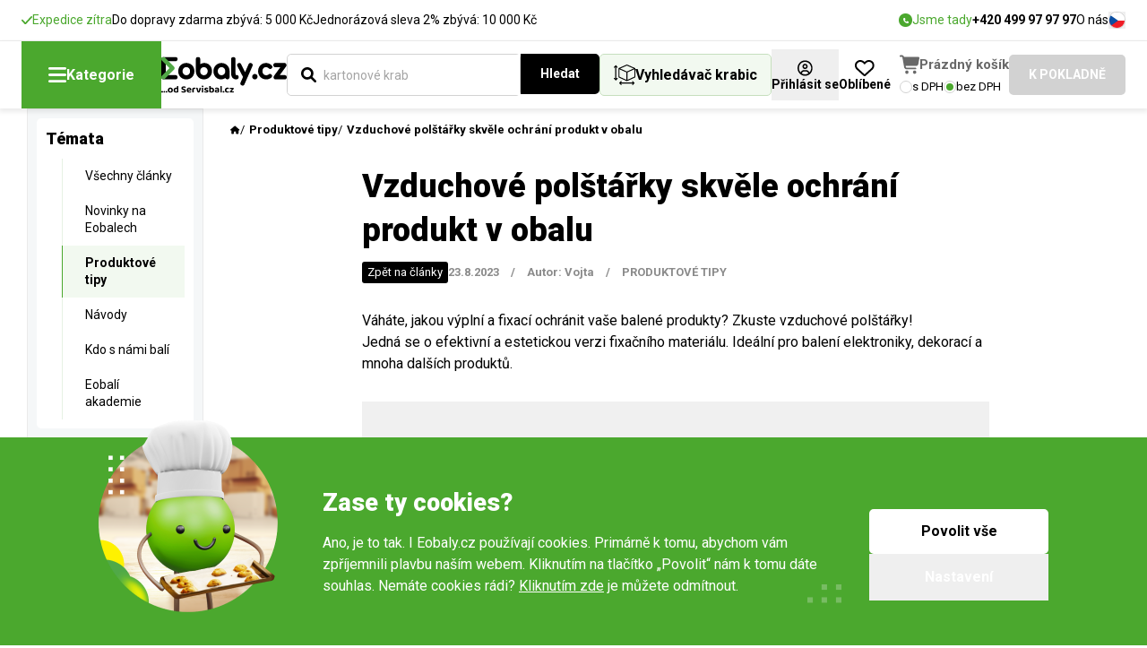

--- FILE ---
content_type: text/html; charset=UTF-8
request_url: https://www.eobaly.cz/vzduchove-polstarky-skvele-ochrani-produkt-v-obalu
body_size: 20417
content:
<!DOCTYPE html>
<html lang="cs">
<head>
        <script>
var gtag_type = 'cz_new';
window.dataLayer = window.dataLayer || [];
function gtag(){dataLayer.push(arguments);}
gtag('consent', 'default', {
    'ad_storage': 'denied',
    'analytics_storage': 'granted',
    'personalization_storage': 'denied',
    'ad_user_data': 'denied',
    'ad_personalization': 'denied'
});
</script>
<script>(function(w,d,s,l,i){w[l]=w[l]||[];w[l].push({'gtm.start':new Date().getTime(),event:'gtm.js'});var f=d.getElementsByTagName(s)[0],j=d.createElement(s),dl=l!='dataLayer'?'&l='+l:'';j.async=true;j.src='https://www.googletagmanager.com/gtm.js?id='+i+dl;f.parentNode.insertBefore(j,f);})(window,document,'script','dataLayer','GTM-WBZDTDL');</script>
<script>
    var luigis_id = 790302;
    var supportBoxChatVariables = {};                  

dataLayer.push({
        'luigis_id' : 790302,
        'smartlook_vypnut':0,
        'supportbox_vypnut':0,
        'event': 'remarketing',
    'supportBoxChatVariables' : supportBoxChatVariables,    
    'pageType':"article"
});
</script>

<script>
</script>

  <script type="text/javascript" async>
  var Foxentry;
  (function () {
    var e = document.querySelector("script"), 
        s = document.createElement('script');
        s.setAttribute('type', 'text/javascript');
        s.setAttribute('async', 'true');
        s.setAttribute('src', 'https://cdn.foxentry.cz/lib');
        e.parentNode.appendChild(s);

        s.onload = function () {
      Foxentry = new FoxentryBase("RybpNpJgDd"); 
      document.querySelectorAll('input').forEach(function(input) {
        var wrapper = input.closest('.COMP-input');
        if (!wrapper) return;

          var class_valid   = 'input--primary';
          var class_invalid = 'input--error';
          var class_default = 'input--primary';
        var observer = new MutationObserver(function(mutations) {
          mutations.forEach(function(mutation) {
            if (mutation.type === 'attributes' && mutation.attributeName === 'class') {
              var classList = input.classList;
              if (classList.contains('foxentry-input-valid')) {
                wrapper.classList.add(class_valid);
                wrapper.classList.remove(class_invalid, class_default);
              } 
              else if (classList.contains('foxentry-input-warning')) {
                wrapper.classList.add(class_invalid);
                wrapper.classList.remove(class_valid, class_default);
              } 
              else {
                wrapper.classList.remove(class_valid, class_invalid);
                wrapper.classList.add(class_default);
              }
              //wrapper.classList.remove('foxentry-input-valid','foxentry-input-warning');
            }
          });
        });        
        observer.observe(input, { attributes: true });
      });
    };
  })();
  </script>
  <style>
  .foxentry-input-valid  {
      border-color: var(--gray600) !important;
  }
  .foxentry-input-warning {
      border-color: var(--red400) !important;
  }
  .foxentry-input-icon { display : none !important; }
  .foxentry-label-input-warning, .foxentry-label-input-focused{ color: #000 !important }
  </style>

        <meta name="google-site-verification" content="DsKjnhCdASIzvId5OxeUAq_RUhLyLjA-s3w3LPIz_ks">

    <title>Vzduchové polštářky skvěle ochrání produkt v obalu | Eobaly.cz</title>
	<meta name="viewport" content="width=device-width">	
	<meta name="author" content="all: Servisbal Obaly s.r.o.">
    <meta name="copyright" content="&copy; Servisbal Obaly s.r.o.">
    <meta name="description" content="Vzduchové polštářky skvěle ochrání produkt v obalu. Jsou citlivé k povrchům a vypadají esteticky. Vyzkoušejte novinky mezi stroji na výrobu vzduchových polštářků.">
	<meta name="seznam-wmt" content="Q4LZ3wGzjKKZj5PG1ZjIswexnPZhMFeS">
    <meta name="robots" content="index,follow">
	<link rel="canonical" href="https://www.eobaly.cz/vzduchove-polstarky-skvele-ochrani-produkt-v-obalu">
    
	<style>
		@font-face {
			font-family: "Roboto-fallback";
			size-adjust: 99%;
			ascent-override: 93%;
			src: local("Arial");
			font-weight: 400;
		}
		@font-face {
			font-family: "Roboto-fallback";
			size-adjust: 99%;
			ascent-override: 93%;
			src: local("Arial");
			font-weight: 500;
		}
		@font-face {
			font-family: "Roboto-fallback";
			size-adjust: 99%;
			ascent-override: 93%;
			src: local("Arial Bold");
			font-weight: 700;
		}
		@font-face {
			font-family: "Roboto-fallback";
			size-adjust: 99%;
			ascent-override: 93%;
			src: local("Arial Bold");
			font-weight: 900;
		}
		html {
			font-family: "Roboto";
		}
	</style>
	
	<link rel="preload" href="/web/vzor/assets/dist/fonts/KFOmCnqEu92Fr1Mu7GxKKTU1Kvnz.woff2" crossorigin="anonymous" as="font" type="font/woff2">
	<link rel="preload" href="/web/vzor/assets/dist/fonts/KFOmCnqEu92Fr1Mu4mxKKTU1Kg.woff2" crossorigin="anonymous" as="font" type="font/woff2">
	
	<link rel="preload" href="/web/vzor/assets/dist/fonts/KFOlCnqEu92Fr1MmWUlfChc4AMP6lbBP.woff2" crossorigin="anonymous" as="font" type="font/woff2">
	<link rel="preload" href="/web/vzor/assets/dist/fonts/KFOlCnqEu92Fr1MmWUlfBBc4AMP6lQ.woff2" crossorigin="anonymous" as="font" type="font/woff2">

	<link rel="preload" href="/web/vzor/assets/dist/fonts/KFOlCnqEu92Fr1MmYUtfBBc4AMP6lQ.woff2" crossorigin="anonymous" as="font" type="font/woff2">
	<link rel="preload" href="/web/vzor/assets/dist/fonts/KFOlCnqEu92Fr1MmYUtfChc4AMP6lbBP.woff2" crossorigin="anonymous" as="font" type="font/woff2">
	
	<link rel="preload" href="/web/vzor/assets/dist/fonts.41b42609.css" as="style">

	<link href="/web/vzor/assets/dist/fonts.41b42609.css" rel="stylesheet">

	<link rel="preload" href="/web/vzor/assets/dist/fancy.e7849466.css" as="style" onload="this.onload=null;this.rel='stylesheet'">
	<noscript><link rel="stylesheet" href="/web/vzor/assets/dist/fancy.e7849466.css"></noscript>

	<link href="/web/vzor/assets/dist/style.1fda3506.css" rel="stylesheet">

	<link rel="preload" href="/web/vzor/assets/dist/noUiSliderCustom.39a8ad00.css" as="style" onload="this.onload=null;this.rel='stylesheet'">
	<noscript><link rel="stylesheet" href="/web/vzor/assets/dist/noUiSliderCustom.39a8ad00.css"></noscript>

	<link rel="preload" href="/web/vzor/assets/dist/niceSelectCustom.475c5f42.css" as="style" onload="this.onload=null;this.rel='stylesheet'">
	<noscript><link rel="stylesheet" href="/web/vzor/assets/dist/niceSelectCustom.475c5f42.css"></noscript>

	<link rel="preload" href="/web/vzor/assets/dist/tippyCustom.b552e200.css" as="style" onload="this.onload=null;this.rel='stylesheet'">
	<noscript><link rel="stylesheet" href="/web/vzor/assets/dist/tippyCustom.b552e200.css"></noscript>

    
	<style>
		#lb-recommend-element-category { display:none }
	</style>


	
    

    <meta name="p:domain_verify" content="0d96806ecaa6e4599a84d5fcf72394e2">
    <meta name="msapplication-TileColor" content="#ffffff">
    <meta name="theme-color" content="#ffffff">
    <meta property="og:title" content="Vzduchové polštářky skvěle ochrání produkt v obalu">
    <meta property="og:description" content="Vzduchové polštářky skvěle ochrání produkt v obalu. Jsou citlivé k povrchům a vypadají esteticky. Vyzkoušejte novinky mezi stroji na výrobu vzduchových polštářků.">
    <meta property="og:image" content="https://www.eobaly.cz/pool/vzor/article/vzduchove-polstarky-skvele-ochrani-produkt-v-obalu.png">
    <meta property="og:url" content="https://www.eobaly.cz/vzduchove-polstarky-skvele-ochrani-produkt-v-obalu">
    <meta property="og:type" content="article">

	<link rel="apple-touch-icon" sizes="180x180" href="/apple-touch-icon.png">
    <link rel="icon" type="image/png" sizes="32x32" href="/favicon-32x32.png">
    <link rel="icon" type="image/png" sizes="16x16" href="/favicon-16x16.png">
    <link rel="manifest" href="/site.webmanifest">
    <link rel="mask-icon" href="/web/vzor/images/favicon-package/eobaly-favicon.svg" color="#009cc9">
</head>
<body
	class="flex flex-col min-h-screen  article actualPage_0 eshopCZ without-dph"
	attreshop="eobaly.cz" 
	data-actualpage-include="article" 
    
  	data-x-data="{ backdropClicked: () => { dispatchEvent(new Event('backdrop-clicked'))} }"
	data-device="computer"
	data-device2="computer"
>





<header data-x-data="{ aboveHeaderHeight: 0 }" data-x-on.set-height.window="aboveHeaderHeight = $event.detail"
	data-x-on.scroll.window="$store.header.visibleHeight = aboveHeaderHeight - window.scrollY;"
	data-x-on.load.window="$store.header.visibleHeight = aboveHeaderHeight - window.scrollY;" class="contents"
	device-switch-desktop="1280" device-switch-template="header"
	>

	<div data-x-init="$dispatch('set-height', $el.getBoundingClientRect().height)">
		<div class="relative z-60">


		</div>
<div class="COMP-topHeader relative z-60 flex items-center justify-center min-h-[var(--defaultHeaderNotificationHeight)] bg-white">
	<div class="flex justify-between gap-x-10  max-w-fHD w-full mx-auto px-10 744:px-20 1024:px-24">
		<div class="flex items-center gap-x-20 COMP-headerSaleInfo">
    <div class="hidden 1024:flex items-center gap-5 text-small-normal text-green-400">
				<img src="/web/vzor/assets/src/images/icons/check/check-green.svg" width="12" height="9" alt="" class="w-12">
        <span class="text-small-normal">    Expedice zítra 
</span>
    </div>

	
    <div class="hidden 1024:flex items-center gap-5 text-small-normal">
        <span class="text-small-normal">Do dopravy zdarma zbývá: 5 000 Kč</span>
    </div>


    <div class="hidden 1024:flex items-center gap-5 text-small-normal">
        <span class="text-small-normal">                    Jednorázová sleva 2%
                        zbývá: 10 000 Kč
</span>
    </div>
		</div>
		<div class="flex items-center gap-x-20">
			<a href="tel:+420499979797" class="hidden 1280:flex items-center gap-x-5">
				<span class="flex justify-center items-center w-15 h-15 rounded-circle bg-green-400">
					<img src="/web/vzor/assets/src/images/icons/button/phone-white.svg" alt="" width="6" height="6" class="">
				</span>
				<span class="text-small-normal text-green-400">
				    Jsme tady
				</span>
				<span class="text-button-small-bold">
				    +420 499 97 97 97
				</span>
			</a>
			<nav class="flex items-center gap-x-15">
				<ul class="contents">
					<li class="hidden 1280:contents hover:underline">
							<a class="text-small-normal"href="/o-nas">O nás</a>
					</li>
					<li class="hidden 1420:contents hover:underline">
							<a class="text-small-normal"href="/clanky">Aktuality</a>
					</li>
					<li class="hidden 1420:contents hover:underline">
							<a class="text-small-normal"href="/kontakty">Kontakty</a>
					</li>
				</ul>
			</nav>
			<div class="">
				<button class="c-openPopup grid place-items-center cursor-pointer" attr-popup="jazyky">
							<img src="/web/vzor/assets/src/images/icons/country/czechia.svg" alt="" width="19" height="19" class="w-19 h-19 object-cover rounded-circle border border-gray-600">
				</button>
			</div>
		</div>
	</div>
</div>	</div>

	<div class="z-70 sticky top-0 bg-white shadow-[0px_3px_5px_1px_rgba(0,0,0,0.08)] border-t border-gray-500">
		<div class="absolute inset-0 bg-black/[0.55] select-none z-20 -mt-px"
			data-x-show="$store.header.searchOpen == 'props' || $store.header.searchOpen == 'product'"
			
			data-x-on.transitionend="if(!$store.catalog.open && !$store.header.searchOpen){$refs.catalogButton.style.zIndex = ''; $refs.headerSearch.style.zIndex = ''}"
			data-x-on.transitioncancel="if(!$store.catalog.open && !$store.header.searchOpen){$refs.catalogButton.style.zIndex = ''; $refs.headerSearch.style.zIndex = ''}"
			data-x-on.transitionstart="if($store.catalog.open){$refs.catalogButton.style.zIndex = '30'; $refs.headerSearch.style.zIndex = '10'}"
			 data-x-cloak data-x-reveal></div>
		<div class="relative max-w-fHD w-full mx-auto px-10 744:px-20 1024:px-24">
			<div class="min-h-[var(--defaultHeaderHeight)]" data-x-bind.class="$store.catalog.open ? 'z-10 relative shadow-[0px_3px_5px_1px_rgba(0,0,0,0.08)]' : ''">
				<div class="flex justify-between items-center min-h-[var(--defaultHeaderHeight)] gap-x-25 1900:gap-x-35">
					<div
						data-x-on.click="$store.catalog.open = !$store.catalog.open; $store.backdrop.show = !$store.backdrop.show"
						data-x-ref="catalogButton"
						class="z-10 flex justify-center items-center gap-x-10 bg-green-400 hover:bg-green-500 transition-colors min-h-[var(--defaultHeaderHeight)] px-30 cursor-pointer select-none">
						<img src="/web/vzor/assets/src/images/icons/button/hamburger-white.svg" alt="" width="20" height="17">
						<span class="text-button-normal-bold text-white">
							Kategorie
						</span>
					</div>

					<a href="/" class="">
							<img src="/web/vzor/assets/src/images/logo-v2.svg" alt="logo" class="max-w-[14rem] object-contain" width="140" height="40">
					</a>

					<form method="get" action="/hledani" 
						data-x-on.mousedown.outside="$store.header.searchOpen = ''"
						class="headerSearch group/headerSearch grow" 
						id="search-form">
						<div data-x-ref="headerSearch" class="z-20 relative flex gap-x-10 grow p-10 w-[calc(100%+2rem)] -ml-[1rem]">
<div 

	data-search-input="props"
	data-x-ref="searchLength"
	data-x-show="$store.header.searchOpen == 'props'"
	data-x-reveal-enter
	data-x-cloak
	
	class="grow z-10">





<div class="COMP-input input input-- input--icon-   input--wide   ">
	<div class="input__wrapper flex flex-col 744:flex-row 744:items-center">
		<div class="input__noteTop mb-10 text-small-normal empty:hidden"><!--
			--><!--
		--></div>
		<div class="input__box relative flex items-center max-w-full border border-solid rounded-5 bg-white">
				<input
					type="text" name="length" placeholder="Délka (mm)" attr-data="delka-od" attr-data2="delka-vnitrni-od" class="min-h-[var(--input-height-bigger)] input__element w-full py-5 px-15 text-normal-normal rounded-5 outline-0 transition  c_numbersOnly search_delka">
		</div>
		<div class="input__note 744:ml-20 mt-5 744:mt-0 text-small-normal empty:hidden"><!--
			--><!--
		--></div>
	</div>
</div>
</div>
<div 
	
	data-search-input="props"
	data-x-ref="searchHeight"
	data-x-show="$store.header.searchOpen == 'props'"
	data-x-reveal-enter
	data-x-cloak
	
	class="grow z-10">





<div class="COMP-input input input-- input--icon-   input--wide   ">
	<div class="input__wrapper flex flex-col 744:flex-row 744:items-center">
		<div class="input__noteTop mb-10 text-small-normal empty:hidden"><!--
			--><!--
		--></div>
		<div class="input__box relative flex items-center max-w-full border border-solid rounded-5 bg-white">
				<input
					type="text" name="width" placeholder="Šířka (mm)" attr-data="sirka-od" attr-data2="sirka-vnitrni-od" class="min-h-[var(--input-height-bigger)] input__element w-full py-5 px-15 text-normal-normal rounded-5 outline-0 transition  c_numbersOnly search_sirka">
		</div>
		<div class="input__note 744:ml-20 mt-5 744:mt-0 text-small-normal empty:hidden"><!--
			--><!--
		--></div>
	</div>
</div>
</div>
<div data-search-input="props"
	data-x-ref="searchWidth"
	data-x-show="$store.header.searchOpen == 'props'"
	data-x-reveal-enter
	data-x-cloak
	class="grow z-10">





<div class="COMP-input input input-- input--icon-   input--wide   ">
	<div class="input__wrapper flex flex-col 744:flex-row 744:items-center">
		<div class="input__noteTop mb-10 text-small-normal empty:hidden"><!--
			--><!--
		--></div>
		<div class="input__box relative flex items-center max-w-full border border-solid rounded-5 bg-white">
				<input
					type="text" name="height" placeholder="Výška (mm)" attr-data="vyska-od" attr-data2="vyska-vnitrni-od" class="min-h-[var(--input-height-bigger)] input__element w-full py-5 px-15 text-normal-normal rounded-5 outline-0 transition  c_numbersOnly search_vyska">
		</div>
		<div class="input__note 744:ml-20 mt-5 744:mt-0 text-small-normal empty:hidden"><!--
			--><!--
		--></div>
	</div>
</div>
</div>

<div class="group flex items-stretch w-full"
data-x-show="$store.header.searchOpen == 'product' || $store.header.searchOpen == ''"
	data-x-bind.class="$store.header.searchOpen == 'product' ? 'active contents' : ''">
	<div xx
		data-search-input="product"
		data-x-ref="searchProduct"	
		data-x-show="$store.header.searchOpen == 'product' || $store.header.searchOpen == ''"
		data-x-on.click="$store.header.searchOpen = 'product'"
		data-x-reveal-enter
		class="w-full">





<div class="COMP-input input input--primary input--icon-left  input--icon-default input--wide   c_enabledLBX">
	<div class="input__wrapper flex flex-col 744:flex-row 744:items-center">
		<div class="input__noteTop mb-10 text-small-normal empty:hidden"><!--
			--><!--
		--></div>
		<div class="input__box relative flex items-center max-w-full border border-solid rounded-5 bg-white">
				<input
					type="text" name="searchFulltext" id="search-input" value="" placeholder="Co hledáte? Zadejte název produktu..." autocomplete="off" class="min-h-[var(--input-height-bigger)] input__element w-full py-5 px-15 text-normal-normal rounded-5 outline-0 transition  group-[:not(.active)]:rounded-r-none">
						<img src="/web/vzor/assets/src/images/icons/button/search-black.svg" alt="" width="17" height="17" class="input__icon input__icon--primary absolute flex-none w-17 h-17 pointer-events-none ">
		</div>
		<div class="input__note 744:ml-20 mt-5 744:mt-0 text-small-normal empty:hidden"><!--
			--><!--
		--></div>
	</div>
</div>
	</div>
	
	<div data-search-control="search" data-x-show="$store.header.searchOpen == 'product' || $store.header.searchOpen == ''" class="z-10">








<button 

		class="COMP-button button button--black button--medium group no-underline-hover relative flex justify-center items-center gap-x-8 w-fit select-none border-2 rounded-5 children:pointer-events-none transition cursor-pointer group-[:not(.active)]:rounded-l-none "
		
		
		
		
		
		
        
		 type="submit">
	
		<img src="/web/vzor/assets/src/images/icons/button/loader-white.svg"
			alt=""
			width="22"
			height="22"
			class="button__loader transition-opacity opacity-0 flex-none select-none pointer-events-none absolute animate-[spin_1.5s_linear_infinite]">
	<span class="button__text text-center font-bold transition-opacity">
		
			Hledat
	</span>
</button>
	</div>

</div>

<div data-search-control="close" data-search-close data-x-on.click="$store.header.searchOpen = ''" data-x-show="$store.header.searchOpen" data-x-cloak class="z-10">
	<button type="button" class="flex items-center justify-center w-[var(--input-height-bigger)] aspect-square">
		<img src="/web/vzor/assets/src/images/icons/cross-black.svg" alt="" width="16" height="16" class="w-16">
	</button>
</div>

<button type="button" data-search-control="props" data-x-ref="searchProps"
	data-x-on.click="$store.header.searchOpen = 'props'" data-x-show="!$store.header.searchOpen" id="box-finder-button"
	class="z-10 flex-none flex items-center justify-center gap-x-8 px-15 py-5 min-h-[var(--input-height-bigger)] rounded-5 text-button-normal-bold border border-green-300 bg-green-100">
	<img src="/web/vzor/assets/src/images/icons/package-size-black.svg" alt="" width="24" height="22" class="w-24 flex-none">
	<span class="1024:max-1280:hidden">
		Vyhledávač krabic
	</span>
</button>

<div data-x-show="$store.header.searchOpen == 'product'"
		data-x-cloak
		data-x-reveal
		data-search-content="product"
		data-x-on.keyup.escape.window="$store.header.searchOpen = ''; $store.backdrop.show = false"
	  class="-z-10 COMP-searchWindow absolute top-0 left-0 right-0 w-full pt-[var(--input-height-bigger)] rounded-5 bg-green-100">
	<div class="mt-20 pb-10 px-10 overflow-y-scroll"
		
			data-x-bind.style="`max-height: calc(100svh - var(--defaultHeaderHeight) - var(--headerVisibleHeight) - 30px)`"
		>
		<div>
		</div>

	</div>
</div>



<div data-x-show="$store.header.searchOpen == 'props'"
		data-x-cloak
		data-x-reveal
		data-search-content="props"
		data-x-on.keyup.escape.window="$store.header.searchOpen = ''; $store.backdrop.show = false"
	  class="-z-10 COMP-searchWindow absolute top-0 left-0 right-0 w-full pt-[var(--input-height-bigger)] rounded-5 bg-green-100">
	<div class="mt-20 pb-10 px-10 overflow-y-scroll"
		
			data-x-bind.style="`max-height: calc(100svh - var(--defaultHeaderHeight) - var(--headerVisibleHeight) - 30px)`"
		>
		<div class="p-15 pt-0 bg-green-200 rounded-5">
			<div class="flex flex-wrap gap-x-30 gap-y-10 items-center justify-between w-full pt-15 pb-10">
				<div class="flex items-center gap-20">
					<p class="text-normal-black uppercase">
						JEDNOTKA
					</p>
					<div class="flex items-center gap-5 flex-wrap">
                        <input type="hidden" name="search-jednotky" value='mm'>








<button 

		class="COMP-button button button--green button--small group no-underline-hover relative flex justify-center items-center gap-x-8 w-fit select-none border-2 rounded-5 children:pointer-events-none transition cursor-pointer c_search_jednotky "
		 attr-jednotky=mm
		
		
		
		
		
        
		 type="button">
	
		<img src="/web/vzor/assets/src/images/icons/button/loader-white.svg"
			alt=""
			width="22"
			height="22"
			class="button__loader transition-opacity opacity-0 flex-none select-none pointer-events-none absolute animate-[spin_1.5s_linear_infinite]">
	<span class="button__text text-center font-bold transition-opacity">
					mm
	</span>
</button>








<button 

		class="COMP-button button button--green button--small button--border group no-underline-hover relative flex justify-center items-center gap-x-8 w-fit select-none border-2 rounded-5 children:pointer-events-none transition cursor-pointer c_search_jednotky "
		 attr-jednotky=cm
		
		
		
		
		
        
		 type="button">
	
		<img src="/web/vzor/assets/src/images/icons/button/loader-white.svg"
			alt=""
			width="22"
			height="22"
			class="button__loader transition-opacity opacity-0 flex-none select-none pointer-events-none absolute animate-[spin_1.5s_linear_infinite]">
	<span class="button__text text-center font-bold transition-opacity">
					cm
	</span>
</button>








<button 

		class="COMP-button button button--green button--small button--border group no-underline-hover relative flex justify-center items-center gap-x-8 w-fit select-none border-2 rounded-5 children:pointer-events-none transition cursor-pointer c_search_jednotky "
		 attr-jednotky=m
		
		
		
		
		
        
		 type="button">
	
		<img src="/web/vzor/assets/src/images/icons/button/loader-white.svg"
			alt=""
			width="22"
			height="22"
			class="button__loader transition-opacity opacity-0 flex-none select-none pointer-events-none absolute animate-[spin_1.5s_linear_infinite]">
	<span class="button__text text-center font-bold transition-opacity">
					m
	</span>
</button>
					</div>
				</div>
				<div class="flex items-center gap-20">
					<p class="text-normal-black uppercase">
						PRODUKT
					</p>
					<div class="flex items-center gap-5 flex-wrap">
						
							<label class="flex items-center gap-x-10 px-15 py-10 border rounded-5 cursor-pointer img-check">
								


<span class="COMP-radio radio radio--medium group/radio relative flex items-center gap-5 cursor-pointer " >
	<input type="radio" name="search_typ_produktu" id="Search_typ_produktu_krabice" value="krabice" class="hidden peer" checked>
	<div class="radio__icon relative flex justify-center items-center border rounded-1/2 border-gray-600 bg-white before:content-[''] before:w-full before:h-full before:rounded-1/2 before:bg-green-400 before:opacity-0 before:peer-checked:opacity-100 before:transition-opacity"></div>

</span>
								<span class="text-normal-normal">Krabice</span>
							</label>                            
							<label class="flex items-center gap-x-10 px-15 py-10 border rounded-5 cursor-pointer img-check">
								


<span class="COMP-radio radio radio--medium group/radio relative flex items-center gap-5 cursor-pointer " >
	<input type="radio" name="search_typ_produktu" id="Search_typ_produktu_boxy" value="boxy" class="hidden peer">
	<div class="radio__icon relative flex justify-center items-center border rounded-1/2 border-gray-600 bg-white before:content-[''] before:w-full before:h-full before:rounded-1/2 before:bg-green-400 before:opacity-0 before:peer-checked:opacity-100 before:transition-opacity"></div>

</span>
								<span class="text-normal-normal">Boxy</span>
							</label>                            
							<label class="flex items-center gap-x-10 px-15 py-10 border rounded-5 cursor-pointer img-check">
								


<span class="COMP-radio radio radio--medium group/radio relative flex items-center gap-5 cursor-pointer " >
	<input type="radio" name="search_typ_produktu" id="Search_typ_produktu_obalky" value="obalky" class="hidden peer">
	<div class="radio__icon relative flex justify-center items-center border rounded-1/2 border-gray-600 bg-white before:content-[''] before:w-full before:h-full before:rounded-1/2 before:bg-green-400 before:opacity-0 before:peer-checked:opacity-100 before:transition-opacity"></div>

</span>
								<span class="text-normal-normal">Obálky</span>
							</label>                            
					</div>
				</div>
			</div>
			<div class="">

<div class="COMP-borderbox borderbox border border-gray-600 rounded-5">
						<div class="px-15 py-10">

<div class="flex flex-col gap-y-10">



<label class="COMP-radio radio radio--medium group/radio relative flex items-center gap-5 cursor-pointer "  for="min">
	<input type="radio" name="hledat_dle_zbozi" id="min" value="1" class="hidden peer">
	<div class="radio__icon relative flex justify-center items-center border rounded-1/2 border-gray-600 bg-white before:content-[''] before:w-full before:h-full before:rounded-1/2 before:bg-green-400 before:opacity-0 before:peer-checked:opacity-100 before:transition-opacity"></div>
												<span class="pl-5 text-small-normal">
													Minimální velikost (takto velký je předmět k zabalení)
												</span>

</label>



<label class="COMP-radio radio radio--medium group/radio relative flex items-center gap-5 cursor-pointer "  for="size">
	<input type="radio" name="hledat_dle_zbozi" id="size" value="0" class="hidden peer" checked>
	<div class="radio__icon relative flex justify-center items-center border rounded-1/2 border-gray-600 bg-white before:content-[''] before:w-full before:h-full before:rounded-1/2 before:bg-green-400 before:opacity-0 before:peer-checked:opacity-100 before:transition-opacity"></div>
												<span class="pl-5 text-small-normal">
													Odhadovaná velikost (trochu menší nevadí)
												</span>

</label>

</div>
						</div>

</div>
			</div>
			<div class="w-full pt-20">








<button 

		class="COMP-button button button--green button--small group no-underline-hover relative flex justify-center items-center gap-x-8 w-fit select-none border-2 rounded-5 children:pointer-events-none transition cursor-pointer w-full c_search_rozmery "
		
		
		
		
		
		
        
		 type="submit">
	
		<img src="/web/vzor/assets/src/images/icons/button/loader-white.svg"
			alt=""
			width="22"
			height="22"
			class="button__loader transition-opacity opacity-0 flex-none select-none pointer-events-none absolute animate-[spin_1.5s_linear_infinite]">
	<span class="button__text text-center font-bold transition-opacity">
		
			Hledat
	</span>
</button>
			</div>
		</div>

	</div>
</div>
						</div>
					</form>
					
<div class="relative flex items-center gap-x-15 group/cart COMP-cart-v2-wrapper empty">
    <div class="flex items-center gap-x-15 1900:gap-x-20">
        <div class="flex-none">

<div class=""
	data-x-data="{ open: false }"
	data-x-on.click.outside="open = false">
		<button attr-popup="login" class="c-openPopup group flex flex-col gap-y-5 justify-center items-center self-stretch pt-12 pb-8" data-x-on.click="open = !open">
			<img src="/web/vzor/assets/src/images/icons/rounded/user-black.svg" alt="" width="18" height="18" class="flex-none w-auto h-18 aspect-square">
			<span class="text-button-small-bold group-hover:underline">
				Přihlásit se
			</span>
		</button>

</div>        </div>


<a
	class="COMP-favorites group flex flex-col gap-y-5 justify-center items-center self-stretch pt-12 pb-8" href="/moje-seznamy-0">
	<img src="/web/vzor/assets/src/images/icons/button/heart-black.svg" alt="" width="21" height="18" class="flex-none w-auto h-18">
	<span class="text-button-small-bold group-hover:underline">Oblíbené</span>
</a>
    </div>
    <div class="ml-10 1900:ml-20">
<div class="COMP-cart-v2">
	<div class="group/cartPrice flex gap-x-8 items-center c_headerBasketLink">
		<div class="relative">
				<img src="/web/vzor/assets/src/images/icons/button/cart-v2-gray.svg" alt="" width="22" height="20" class="flex-none w-22 ">
		</div>
			<div class="group-[.empty]/cart:block text-[15px] text-[#686868] font-bold whitespace-nowrap">
				Prázdný košík
			</div>
	</div>
	<div class="flex gap-x-7 items-center mt-5">



<label class="COMP-radio radio radio--small group/radio relative flex items-center gap-5 cursor-pointer C_switchCenySDph"  attr_data=1 for="withVAT">
	<input type="radio" name="small" id="withVAT" value="1" class="hidden peer">
	<div class="radio__icon relative flex justify-center items-center border rounded-1/2 border-gray-600 bg-white before:content-[''] before:w-full before:h-full before:rounded-1/2 before:bg-green-400 before:opacity-0 before:peer-checked:opacity-100 before:transition-opacity"></div>
				<span class="text-extrasmall-normal group-hover/radio:underline">
					s DPH
				</span>

</label>



<label class="COMP-radio radio radio--small group/radio relative flex items-center gap-5 cursor-pointer C_switchCenySDph"  attr_data=0 for="withoutVAT">
	<input type="radio" name="small" id="withoutVAT" value="0" class="hidden peer" checked>
	<div class="radio__icon relative flex justify-center items-center border rounded-1/2 border-gray-600 bg-white before:content-[''] before:w-full before:h-full before:rounded-1/2 before:bg-green-400 before:opacity-0 before:peer-checked:opacity-100 before:transition-opacity"></div>
				<span class="text-extrasmall-normal group-hover/radio:underline">
					bez DPH
				</span>

</label>
	</div>
</div>    </div>








<a 

		class="COMP-button button button--green button--medium group no-underline-hover relative flex justify-center items-center gap-x-8 w-fit select-none border-2 rounded-5 children:pointer-events-none transition cursor-pointer group-[.empty]/cart:bg-gray-600 group-[.empty]/cart:border-gray-600 "
		
		
		
		
		
		
        
		 href="/kosik">
	
		<img src="/web/vzor/assets/src/images/icons/button/loader-white.svg"
			alt=""
			width="22"
			height="22"
			class="button__loader transition-opacity opacity-0 flex-none select-none pointer-events-none absolute animate-[spin_1.5s_linear_infinite]">
	<span class="button__text text-center font-bold transition-opacity">
		
			K POKLADNĚ
	</span>
</a></div>				</div>
			</div>
<div data-x-show="$store.catalog.open" data-x-cloak data-x-reveal>
	<div
		data-x-on.click.outside="
				$store.catalog.open = false;
			if (
			!$event.target.classList.contains('nav-item') &&
			!$refs.searchProduct.contains($event.target) &&
			!$refs.searchLength.contains($event.target) &&
			!$refs.searchHeight.contains($event.target) &&
			!$refs.searchWidth.contains($event.target) &&
			!$refs.searchProps.contains($event.target)) {
				$store.backdrop.show = false
			}"
		data-x-on.keyup.escape.window="$store.catalog.open = false; $store.backdrop.show = false" class="absolute w-[stretch] bg-white rounded-b-15 mr-10 744:mr-20 1024:mr-24 top-full">
		<nav class="contents">
			<!-- top level of navigation - 3 main branches of e-shop -->
			<div class="relative rounded-b-15 pb-15 bg-white flex flex-col z-10"
				
					data-x-bind.style="`max-height: calc(100svh - var(--headerTopOffset) - var(--headerVisibleHeight) - 30px)`"
				>
				<button class="select-none grid place-items-center absolute top-20 right-20 w-26 h-26 aspect-square bg-black rounded-5 z-10"
					data-x-on.click="$store.catalog.open = false; $store.backdrop.show = false">
					<img src="/web/vzor/assets/src/images/icons/cross-white.svg" alt="" width="10" height="10" loading="lazy" class="block w-10">
				</button>
					<div >
						<section class="relative flex items-center justify-between m-20 mt-25 mb-10 before:content-[''] before:block before:w-full before:h-100 before:bg-gradient-to-b before:from-white/0 before:to-white before:absolute before:bottom-full before:left-0 before:z-10 before:pointer-events-none"
								 data-x-data="{ showGradient: true }"
								 data-x-init="
								const scrollableSection = $refs.scrollableSection;
								const updateGradient = () => {
									const isAtBottom = scrollableSection.scrollTop + scrollableSection.clientHeight >= scrollableSection.scrollHeight - 1;
									showGradient = !isAtBottom;
								};
								scrollableSection.addEventListener('scroll', updateGradient);
								updateGradient(); // Initial check
							"
								 data-x-bind.class="{ 'before:hidden': !showGradient, 'before:block': showGradient }">
							<div class="flex items-center gap-x-7">







<a 
		class="COMP-buttonExtrasmall buttonExtrasmall--gray-border-rounded buttonExtrasmall--border group relative flex justify-center items-center gap-x-10 w-fit select-none border rounded-5 children:pointer-events-none transition cursor-pointer min-h-[var(--button-xs-size)] px-7 "
		
		
		
		
		
		 href="/akce">
	<div
			class="buttonExtrasmall__icons relative transition-opacity">
			<img 
			src="/web/vzor/assets/src/images/icons/button/percent-rounded-red.svg" 
			alt=""
			loading="lazy" width="24" height="24" class="24 object-contain transition-opacity">

	</div>
	<span class="buttonExtrasmall__text text-center text-small-normal transition-opacity">
		Akce
	</span>
</a>







<a 
		class="COMP-buttonExtrasmall buttonExtrasmall--gray-border-rounded buttonExtrasmall--border group relative flex justify-center items-center gap-x-10 w-fit select-none border rounded-5 children:pointer-events-none transition cursor-pointer min-h-[var(--button-xs-size)] px-7 "
		
		
		
		
		
		 href="/vyprodej">
	<div
			class="buttonExtrasmall__icons relative transition-opacity">
			<img 
			src="/web/vzor/assets/src/images/icons/button/alarm-rounded-orange.svg" 
			alt=""
			loading="lazy" width="24" height="24" class="24 object-contain transition-opacity">

	</div>
	<span class="buttonExtrasmall__text text-center text-small-normal transition-opacity">
		Výprodej
	</span>
</a>







<a 
		class="COMP-buttonExtrasmall buttonExtrasmall--gray-border-rounded buttonExtrasmall--border group relative flex justify-center items-center gap-x-10 w-fit select-none border rounded-5 children:pointer-events-none transition cursor-pointer min-h-[var(--button-xs-size)] px-7 "
		
		
		
		
		
		 href="/novinka">
	<div
			class="buttonExtrasmall__icons relative transition-opacity">
			<img 
			src="/web/vzor/assets/src/images/icons/button/star-rounded-blue.svg" 
			alt=""
			loading="lazy" width="24" height="24" class="24 object-contain transition-opacity">

	</div>
	<span class="buttonExtrasmall__text text-center text-small-normal transition-opacity">
		Novinka
	</span>
</a>
								
							</div>
						</section>
						<section class="grid grid-cols-3 1420:grid-cols-4 1580:grid-cols-5 p-20 overflow-y-scroll" data-x-ref="scrollableSection">


<div class="COMP-catalogCategoryNew flex items-start gap-x-15 py-15 px-15 rounded-5 hover:bg-gray-400 " 
	data-x-data="{ open: false }">
	<img src="/pool/vzor/kategorie/thumb_sx_kartonove-krabice-3.png?1748411887" alt="" loading="lazy" width="50" height="38" class="w-50 flex-none">
	<div class="[&_a:hover]:underline">
		<a href="https://www.eobaly.cz/krabice-a-zasilkove-obaly" class="text-button-normal-bold">
			Krabice a zásilkové obaly
		</a>
		
		<ul class="mt-7 space-y-5 text-small-normal" data-x-bind.class="open ? '' : '[&>li:nth-child(n+4)]:hidden'">
			
																		

				<li id="892"><a class="block" href="https://www.eobaly.cz/kartonove-krabice">Kartonové krabice</a></li>
														

				<li id="893"><a class="block" href="https://www.eobaly.cz/kartonove-boxy">Kartonové boxy</a></li>
														

				<li id="895"><a class="block" href="https://www.eobaly.cz/kartonove-tubusy">Kartonové tubusy</a></li>
														

				<li id="896"><a class="block" href="https://www.eobaly.cz/univerzalni-obaly">Univerzální obaly</a></li>
														

				<li id="898"><a class="block" href="https://www.eobaly.cz/krabice-na-stehovani-a-archivaci">Krabice na stěhování a archivaci</a></li>
														

				<li id="899"><a class="block" href="https://www.eobaly.cz/krabice-na-vino">Krabice na víno</a></li>
														

				<li id="894"><a class="block" href="https://www.eobaly.cz/prolozky">Proložky</a></li>
														

				<li id="1042"><a class="block" href="https://www.eobaly.cz/ulozne-boxy-a-systemy">Úložné boxy a systémy</a></li>
														

				<li id="1207"><a class="block" href="https://www.eobaly.cz/postovni-krabice">Poštovní krabice</a></li>
														

				<li id="10004"><a class="block" href="https://www.eobaly.cz/speedboxy">Speedboxy</a></li>


		</ul>
			<button class="flex items-center gap-x-5 text-small-normal text-green-400 mt-5 hover:underline" data-x-on.click="open = !open">
				<span data-x-text="open ? 'Zobrazit méně' : 'Další kategorie'">
					Další kategorie
				</span>
				<img src="/web/vzor/assets/src/images/icons/chevron-bottom-green.svg"
					alt=""
					width="8"
					height="5"
					class="w-8 transition-transform"
					data-x-bind.class="open ? '-scale-y-100' : ''">
			</button>
	</div>
</div>

<div class="COMP-catalogCategoryNew flex items-start gap-x-15 py-15 px-15 rounded-5 hover:bg-gray-400 " 
	data-x-data="{ open: false }">
	<img src="/pool/vzor/kategorie/thumb_sx_obalky-2.png?1748412005" alt="" loading="lazy" width="50" height="38" class="w-50 flex-none">
	<div class="[&_a:hover]:underline">
		<a href="https://www.eobaly.cz/obalky" class="text-button-normal-bold">
			Obálky
		</a>
		
		<ul class="mt-7 space-y-5 text-small-normal" data-x-bind.class="open ? '' : '[&>li:nth-child(n+4)]:hidden'">
			
																		

				<li id="902"><a class="block" href="https://www.eobaly.cz/papirove-a-kartonove-obalky">Papírové a kartonové obálky</a></li>
														

				<li id="903"><a class="block" href="https://www.eobaly.cz/bublinkove-obalky">Bublinkové obálky</a></li>
														

				<li id="904"><a class="block" href="https://www.eobaly.cz/plastove-obalky">Plastové obálky</a></li>
														

				<li id="905"><a class="block" href="https://www.eobaly.cz/obalky-na-doklady">Obálky na doklady</a></li>


		</ul>
			<button class="flex items-center gap-x-5 text-small-normal text-green-400 mt-5 hover:underline" data-x-on.click="open = !open">
				<span data-x-text="open ? 'Zobrazit méně' : 'Další kategorie'">
					Další kategorie
				</span>
				<img src="/web/vzor/assets/src/images/icons/chevron-bottom-green.svg"
					alt=""
					width="8"
					height="5"
					class="w-8 transition-transform"
					data-x-bind.class="open ? '-scale-y-100' : ''">
			</button>
	</div>
</div>

<div class="COMP-catalogCategoryNew flex items-start gap-x-15 py-15 px-15 rounded-5 hover:bg-gray-400 " 
	data-x-data="{ open: false }">
	<img src="/pool/vzor/kategorie/thumb_sx_359707.png?1748412544" alt="" loading="lazy" width="50" height="38" class="w-50 flex-none">
	<div class="[&_a:hover]:underline">
		<a href="https://www.eobaly.cz/vyplne-do-obalu" class="text-button-normal-bold">
			Výplně do obalů
		</a>
		
		<ul class="mt-7 space-y-5 text-small-normal" data-x-bind.class="open ? '' : '[&>li:nth-child(n+4)]:hidden'">
			
																		

				<li id="907"><a class="block" href="https://www.eobaly.cz/vzduchove-vyplne">Vzduchové výplně</a></li>
														

				<li id="908"><a class="block" href="https://www.eobaly.cz/papirove-a-kartonove-vyplne">Papírové a kartonové výplně</a></li>
														

				<li id="909"><a class="block" href="https://www.eobaly.cz/fixacni-teliska">Fixační tělíska</a></li>
														

				<li id="910"><a class="block" href="https://www.eobaly.cz/drevita-vlna">Dřevitá vlna</a></li>
															

				<li id="1228"><a class="block" href="https://www.eobaly.cz/dekorativni-vyplnovy-material">Dekorativní výplňový materiál</a></li>
															

				<li id="914"><a class="block" href="https://www.eobaly.cz/bublinkove-folie">Bublinkové fólie</a></li>


		</ul>
			<button class="flex items-center gap-x-5 text-small-normal text-green-400 mt-5 hover:underline" data-x-on.click="open = !open">
				<span data-x-text="open ? 'Zobrazit méně' : 'Další kategorie'">
					Další kategorie
				</span>
				<img src="/web/vzor/assets/src/images/icons/chevron-bottom-green.svg"
					alt=""
					width="8"
					height="5"
					class="w-8 transition-transform"
					data-x-bind.class="open ? '-scale-y-100' : ''">
			</button>
	</div>
</div>

<div class="COMP-catalogCategoryNew flex items-start gap-x-15 py-15 px-15 rounded-5 hover:bg-gray-400 " 
	data-x-data="{ open: false }">
	<img src="/pool/vzor/kategorie/thumb_sx_folie-2.png?1748412569" alt="" loading="lazy" width="50" height="38" class="w-50 flex-none">
	<div class="[&_a:hover]:underline">
		<a href="https://www.eobaly.cz/folie" class="text-button-normal-bold">
			Fólie
		</a>
		
		<ul class="mt-7 space-y-5 text-small-normal" data-x-bind.class="open ? '' : '[&>li:nth-child(n+4)]:hidden'">
			
																		

				<li id="913"><a class="block" href="https://www.eobaly.cz/stretch-folie">Stretch fólie</a></li>
														

				<li id="914"><a class="block" href="https://www.eobaly.cz/bublinkove-folie">Bublinkové fólie</a></li>
														

				<li id="915"><a class="block" href="https://www.eobaly.cz/polyetylenove-folie">Polyetylénové fólie</a></li>
														

				<li id="916"><a class="block" href="https://www.eobaly.cz/antikorozni-folie">Antikorozní fólie</a></li>
														

				<li id="917"><a class="block" href="https://www.eobaly.cz/barierove-folie">Bariérové fólie</a></li>


		</ul>
			<button class="flex items-center gap-x-5 text-small-normal text-green-400 mt-5 hover:underline" data-x-on.click="open = !open">
				<span data-x-text="open ? 'Zobrazit méně' : 'Další kategorie'">
					Další kategorie
				</span>
				<img src="/web/vzor/assets/src/images/icons/chevron-bottom-green.svg"
					alt=""
					width="8"
					height="5"
					class="w-8 transition-transform"
					data-x-bind.class="open ? '-scale-y-100' : ''">
			</button>
	</div>
</div>

<div class="COMP-catalogCategoryNew flex items-start gap-x-15 py-15 px-15 rounded-5 hover:bg-gray-400 " 
	data-x-data="{ open: false }">
	<img src="/pool/vzor/kategorie/thumb_sx_401929.png?1748412600" alt="" loading="lazy" width="50" height="38" class="w-50 flex-none">
	<div class="[&_a:hover]:underline">
		<a href="https://www.eobaly.cz/lepeni-a-vazani" class="text-button-normal-bold">
			Lepení a vázání
		</a>
		
		<ul class="mt-7 space-y-5 text-small-normal" data-x-bind.class="open ? '' : '[&>li:nth-child(n+4)]:hidden'">
			
																		

				<li id="919"><a class="block" href="https://www.eobaly.cz/lepici-pasky">Lepicí pásky</a></li>
														

				<li id="927"><a class="block" href="https://www.eobaly.cz/vazaci-pasky">Vázací pásky</a></li>
														

				<li id="928"><a class="block" href="https://www.eobaly.cz/spony-pro-vazaci-pasky">Spony pro vázací pásky</a></li>
														

				<li id="929"><a class="block" href="https://www.eobaly.cz/balici-provazy">Balicí provazy</a></li>
														

				<li id="930"><a class="block" href="https://www.eobaly.cz/gumicky">Gumičky</a></li>
														

				<li id="1197"><a class="block" href="https://www.eobaly.cz/stahovaci-pasky">Stahovací pásky</a></li>
														

				<li id="1409"><a class="block" href="https://www.eobaly.cz/samolepici-etikety">Samolepicí etikety</a></li>


		</ul>
			<button class="flex items-center gap-x-5 text-small-normal text-green-400 mt-5 hover:underline" data-x-on.click="open = !open">
				<span data-x-text="open ? 'Zobrazit méně' : 'Další kategorie'">
					Další kategorie
				</span>
				<img src="/web/vzor/assets/src/images/icons/chevron-bottom-green.svg"
					alt=""
					width="8"
					height="5"
					class="w-8 transition-transform"
					data-x-bind.class="open ? '-scale-y-100' : ''">
			</button>
	</div>
</div>

<div class="COMP-catalogCategoryNew flex items-start gap-x-15 py-15 px-15 rounded-5 hover:bg-gray-400 " 
	data-x-data="{ open: false }">
	<img src="/pool/vzor/kategorie/thumb_sx_478154.png?1748412632" alt="" loading="lazy" width="50" height="38" class="w-50 flex-none">
	<div class="[&_a:hover]:underline">
		<a href="https://www.eobaly.cz/sacky-pytle-a-tasky" class="text-button-normal-bold">
			Sáčky, pytle a tašky
		</a>
		
		<ul class="mt-7 space-y-5 text-small-normal" data-x-bind.class="open ? '' : '[&>li:nth-child(n+4)]:hidden'">
			
																		

				<li id="932"><a class="block" href="https://www.eobaly.cz/zip-sacky">ZIP sáčky</a></li>
														

				<li id="933"><a class="block" href="https://www.eobaly.cz/sacky-s-posuvnym-jezdcem">Sáčky s posuvným jezdcem</a></li>
														

				<li id="934"><a class="block" href="https://www.eobaly.cz/polyetylenove-sacky-a-pytle">Polyetylénové sáčky a pytle</a></li>
														

				<li id="937"><a class="block" href="https://www.eobaly.cz/mikrotenove-sacky-a-tasky">Mikrotenové sáčky a tašky</a></li>
														

				<li id="936"><a class="block" href="https://www.eobaly.cz/pytle-na-odpad">Pytle na odpad</a></li>
														

				<li id="1033"><a class="block" href="https://www.eobaly.cz/papirove-sacky-a-tasky">Papírové sáčky a tašky</a></li>
														

				<li id="1240"><a class="block" href="https://www.eobaly.cz/bublinkove-sacky">Bublinkové sáčky</a></li>
														

				<li id="1241"><a class="block" href="https://www.eobaly.cz/celofanove-sacky">Celofánové sáčky</a></li>
														

				<li id="1384"><a class="block" href="https://www.eobaly.cz/doypack-sacky">Doypack sáčky</a></li>
														

				<li id="1407"><a class="block" href="https://www.eobaly.cz/polypropylenove-sacky-a-pytle">Polypropylenové sáčky a pytle</a></li>


		</ul>
			<button class="flex items-center gap-x-5 text-small-normal text-green-400 mt-5 hover:underline" data-x-on.click="open = !open">
				<span data-x-text="open ? 'Zobrazit méně' : 'Další kategorie'">
					Další kategorie
				</span>
				<img src="/web/vzor/assets/src/images/icons/chevron-bottom-green.svg"
					alt=""
					width="8"
					height="5"
					class="w-8 transition-transform"
					data-x-bind.class="open ? '-scale-y-100' : ''">
			</button>
	</div>
</div>

<div class="COMP-catalogCategoryNew flex items-start gap-x-15 py-15 px-15 rounded-5 hover:bg-gray-400 " 
	data-x-data="{ open: false }">
	<img src="/pool/vzor/kategorie/thumb_sx_ochrana-hran-1.png?1748412691" alt="" loading="lazy" width="50" height="38" class="w-50 flex-none">
	<div class="[&_a:hover]:underline">
		<a href="https://www.eobaly.cz/ochrana-hran-a-povrchu" class="text-button-normal-bold">
			Ochrana hran a povrchů
		</a>
		
		<ul class="mt-7 space-y-5 text-small-normal" data-x-bind.class="open ? '' : '[&>li:nth-child(n+4)]:hidden'">
			
																		

				<li id="948"><a class="block" href="https://www.eobaly.cz/ochrana-hran">Ochrana hran</a></li>
														

				<li id="949"><a class="block" href="https://www.eobaly.cz/ochrana-povrchu">Ochrana povrchů</a></li>
														

				<li id="950"><a class="block" href="https://www.eobaly.cz/ochrana-pred-korozi">Ochrana před korozí</a></li>
														

				<li id="951"><a class="block" href="https://www.eobaly.cz/manipulacni-znacky-a-indikatory">Manipulační značky a indikátory</a></li>


		</ul>
			<button class="flex items-center gap-x-5 text-small-normal text-green-400 mt-5 hover:underline" data-x-on.click="open = !open">
				<span data-x-text="open ? 'Zobrazit méně' : 'Další kategorie'">
					Další kategorie
				</span>
				<img src="/web/vzor/assets/src/images/icons/chevron-bottom-green.svg"
					alt=""
					width="8"
					height="5"
					class="w-8 transition-transform"
					data-x-bind.class="open ? '-scale-y-100' : ''">
			</button>
	</div>
</div>

<div class="COMP-catalogCategoryNew flex items-start gap-x-15 py-15 px-15 rounded-5 hover:bg-gray-400 " 
	data-x-data="{ open: false }">
	<img src="/pool/vzor/kategorie/thumb_sx_291062.png?1748412731" alt="" loading="lazy" width="50" height="38" class="w-50 flex-none">
	<div class="[&_a:hover]:underline">
		<a href="https://www.eobaly.cz/palety-prepravky-a-prislusenstvi" class="text-button-normal-bold">
			Palety a přepravky
		</a>
		
		<ul class="mt-7 space-y-5 text-small-normal" data-x-bind.class="open ? '' : '[&>li:nth-child(n+4)]:hidden'">
			
																		

				<li id="966"><a class="block" href="https://www.eobaly.cz/inka-palety-lisovane">Inka palety lisované</a></li>
														

				<li id="967"><a class="block" href="https://www.eobaly.cz/plastove-palety">Plastové palety</a></li>
														

				<li id="968"><a class="block" href="https://www.eobaly.cz/kartonove-palety">Kartonové palety</a></li>
														

				<li id="969"><a class="block" href="https://www.eobaly.cz/paletove-ohradky">Paletové ohrádky</a></li>
														

				<li id="1214"><a class="block" href="https://www.eobaly.cz/plastove-prepravky-a-prislusenstvi">Plastové přepravky a příslušenství</a></li>
															

				<li id="894"><a class="block" href="https://www.eobaly.cz/prolozky">Proložky</a></li>


		</ul>
			<button class="flex items-center gap-x-5 text-small-normal text-green-400 mt-5 hover:underline" data-x-on.click="open = !open">
				<span data-x-text="open ? 'Zobrazit méně' : 'Další kategorie'">
					Další kategorie
				</span>
				<img src="/web/vzor/assets/src/images/icons/chevron-bottom-green.svg"
					alt=""
					width="8"
					height="5"
					class="w-8 transition-transform"
					data-x-bind.class="open ? '-scale-y-100' : ''">
			</button>
	</div>
</div>

<div class="COMP-catalogCategoryNew flex items-start gap-x-15 py-15 px-15 rounded-5 hover:bg-gray-400 " 
	data-x-data="{ open: false }">
	<img src="/pool/vzor/kategorie/thumb_sx_713309.png?1763547241" alt="" loading="lazy" width="50" height="38" class="w-50 flex-none">
	<div class="[&_a:hover]:underline">
		<a href="https://www.eobaly.cz/nastroje-stroje-a-prislusenstvi" class="text-button-normal-bold">
			Nástroje a stroje
		</a>
		
		<ul class="mt-7 space-y-5 text-small-normal" data-x-bind.class="open ? '' : '[&>li:nth-child(n+4)]:hidden'">
			
																		

				<li id="1034"><a class="block" href="https://www.eobaly.cz/technologie-pro-automatizaci-baleni">Technologie pro automatizaci balení</a></li>
														

				<li id="972"><a class="block" href="https://www.eobaly.cz/stroje-na-vyrobu-fixace">Stroje na výrobu fixace</a></li>
														

				<li id="973"><a class="block" href="https://www.eobaly.cz/odvijece">Odvíječe</a></li>
														

				<li id="974"><a class="block" href="https://www.eobaly.cz/paskovace">Páskovače </a></li>
														

				<li id="975"><a class="block" href="https://www.eobaly.cz/sponkovacky-sesivacky-a-spony">Sponkovačky, sešívačky a spony</a></li>
														

				<li id="976"><a class="block" href="https://www.eobaly.cz/svarecky-folii">Svářečky fólií</a></li>
														

				<li id="977"><a class="block" href="https://www.eobaly.cz/balici-pracoviste">Balicí pracoviště</a></li>
														

				<li id="978"><a class="block" href="https://www.eobaly.cz/dalsi-prislusenstvi-k-baleni">Další příslušenství k balení</a></li>


		</ul>
			<button class="flex items-center gap-x-5 text-small-normal text-green-400 mt-5 hover:underline" data-x-on.click="open = !open">
				<span data-x-text="open ? 'Zobrazit méně' : 'Další kategorie'">
					Další kategorie
				</span>
				<img src="/web/vzor/assets/src/images/icons/chevron-bottom-green.svg"
					alt=""
					width="8"
					height="5"
					class="w-8 transition-transform"
					data-x-bind.class="open ? '-scale-y-100' : ''">
			</button>
	</div>
</div>

<div class="COMP-catalogCategoryNew flex items-start gap-x-15 py-15 px-15 rounded-5 hover:bg-gray-400 " 
	data-x-data="{ open: false }">
	<img src="/pool/vzor/kategorie/thumb_sx_gastro-obaly-1.png?1748412955" alt="" loading="lazy" width="50" height="38" class="w-50 flex-none">
	<div class="[&_a:hover]:underline">
		<a href="https://www.eobaly.cz/gastro-obaly" class="text-button-normal-bold">
			Gastro obaly
		</a>
		
		<ul class="mt-7 space-y-5 text-small-normal" data-x-bind.class="open ? '' : '[&>li:nth-child(n+4)]:hidden'">
			
																		

				<li id="1351"><a class="block" href="https://www.eobaly.cz/dortove-krabice-a-krabice-na-cukrovi">Dortové krabice a krabice na cukroví</a></li>
														

				<li id="1353"><a class="block" href="https://www.eobaly.cz/krabicky-na-jidlo">Krabičky na jídlo</a></li>
														

				<li id="1354"><a class="block" href="https://www.eobaly.cz/kelimky-a-prislusenstvi">Kelímky a příslušenství</a></li>
														

				<li id="1355"><a class="block" href="https://www.eobaly.cz/papirove-tacky-misky-a-talire">Papírové tácky, misky a talíře</a></li>
														

				<li id="1362"><a class="block" href="https://www.eobaly.cz/krabice-na-pizzu">Krabice na pizzu</a></li>
														

				<li id="1389"><a class="block" href="https://www.eobaly.cz/sacky-doypack">Sáčky Doypack</a></li>
														

				<li id="1396"><a class="block" href="https://www.eobaly.cz/pribory">Příbory</a></li>
														

				<li id="1403"><a class="block" href="https://www.eobaly.cz/odnosne-tasky-a-sacky">Odnosné tašky a sáčky</a></li>


		</ul>
			<button class="flex items-center gap-x-5 text-small-normal text-green-400 mt-5 hover:underline" data-x-on.click="open = !open">
				<span data-x-text="open ? 'Zobrazit méně' : 'Další kategorie'">
					Další kategorie
				</span>
				<img src="/web/vzor/assets/src/images/icons/chevron-bottom-green.svg"
					alt=""
					width="8"
					height="5"
					class="w-8 transition-transform"
					data-x-bind.class="open ? '-scale-y-100' : ''">
			</button>
	</div>
</div>

<div class="COMP-catalogCategoryNew flex items-start gap-x-15 py-15 px-15 rounded-5 hover:bg-gray-400 " 
	data-x-data="{ open: false }">
	<img src="/pool/vzor/kategorie/thumb_sx_269982.png?1748412925" alt="" loading="lazy" width="50" height="38" class="w-50 flex-none">
	<div class="[&_a:hover]:underline">
		<a href="https://www.eobaly.cz/ekologicke-obaly" class="text-button-normal-bold">
			Ekologické obaly
		</a>
		
		<ul class="mt-7 space-y-5 text-small-normal" data-x-bind.class="open ? '' : '[&>li:nth-child(n+1)]:hidden'">
			
																		

				<li id="1260"><a class="block" href="https://www.eobaly.cz/jednodruhove-baleni">Jednodruhové balení</a></li>
														

				<li id="1266"><a class="block" href="https://www.eobaly.cz/vratne-systemy">Vratné systémy</a></li>
														

				<li id="1267"><a class="block" href="https://www.eobaly.cz/kartofix-fixace">Kartofix fixace</a></li>
														

				<li id="1269"><a class="block" href="https://www.eobaly.cz/biodegradabilni-obaly-a-vyplne">Biodegradabilní obaly a výplně</a></li>


		</ul>
			<button class="flex items-center gap-x-5 text-small-normal text-green-400 mt-5 hover:underline" data-x-on.click="open = !open">
				<span data-x-text="open ? 'Zobrazit méně' : 'Další kategorie'">
					Další kategorie
				</span>
				<img src="/web/vzor/assets/src/images/icons/chevron-bottom-green.svg"
					alt=""
					width="8"
					height="5"
					class="w-8 transition-transform"
					data-x-bind.class="open ? '-scale-y-100' : ''">
			</button>
	</div>
</div>

<div class="COMP-catalogCategoryNew flex items-start gap-x-15 py-15 px-15 rounded-5 hover:bg-gray-400 " 
	data-x-data="{ open: false }">
	<img src="/pool/vzor/kategorie/thumb_sx_296573.png?1748412805" alt="" loading="lazy" width="50" height="38" class="w-50 flex-none">
	<div class="[&_a:hover]:underline">
		<a href="https://www.eobaly.cz/darkove-obaly" class="text-button-normal-bold">
			Dárkové obaly
		</a>
		
		<ul class="mt-7 space-y-5 text-small-normal" data-x-bind.class="open ? '' : '[&>li:nth-child(n+1)]:hidden'">
			
																		

				<li id="1226"><a class="block" href="https://www.eobaly.cz/darkove-krabice">Dárkové krabice</a></li>
														

				<li id="1227"><a class="block" href="https://www.eobaly.cz/darkove-obaly-na-vino-a-lahve">Dárkové obaly na víno a lahve</a></li>
														

				<li id="1228"><a class="block" href="https://www.eobaly.cz/dekorativni-vyplnovy-material">Dekorativní výplňový materiál</a></li>
														

				<li id="1233"><a class="block" href="https://www.eobaly.cz/darkove-kose">Dárkové koše</a></li>
														

				<li id="1246"><a class="block" href="https://www.eobaly.cz/celofan">Celofán</a></li>
														

				<li id="10003"><a class="block" href="https://www.eobaly.cz/stuhy">Stuhy</a></li>
														

				<li id="10010"><a class="block" href="https://www.eobaly.cz/darkove-tasky">Dárkové tašky</a></li>


		</ul>
			<button class="flex items-center gap-x-5 text-small-normal text-green-400 mt-5 hover:underline" data-x-on.click="open = !open">
				<span data-x-text="open ? 'Zobrazit méně' : 'Další kategorie'">
					Další kategorie
				</span>
				<img src="/web/vzor/assets/src/images/icons/chevron-bottom-green.svg"
					alt=""
					width="8"
					height="5"
					class="w-8 transition-transform"
					data-x-bind.class="open ? '-scale-y-100' : ''">
			</button>
	</div>
</div>

<div class="COMP-catalogCategoryNew flex items-start gap-x-15 py-15 px-15 rounded-5 hover:bg-gray-400 bg-beige-200" 
	data-x-data="{ open: false }">
	<img src="/pool/vzor/kategorie/thumb_sx_2.png?1759928301" alt="" loading="lazy" width="50" height="38" class="w-50 flex-none">
	<div class="[&_a:hover]:underline">
		<a href="https://www.eobaly.cz/obalove-materialy-pro-e-shopy" class="text-button-normal-bold">
			Obaly pro e-shopy
		</a>
		
		<ul class="mt-7 space-y-5 text-small-normal" data-x-bind.class="open ? '' : '[&>li:nth-child(n+1)]:hidden'">
			
																		

				<li id="10005"><a class="block" href="https://www.eobaly.cz/chci-balit-rychle">Chci balit RYCHLE</a></li>
														

				<li id="10006"><a class="block" href="https://www.eobaly.cz/chci-balit-levne">Chci balit LEVNĚ</a></li>
														

				<li id="10009"><a class="block" href="https://www.eobaly.cz/chci-balit-ekologicky">Chci balit EKOLOGICKY</a></li>
														

				<li id="10008"><a class="block" href="https://www.eobaly.cz/chci-balit-esteticky">Chci balit ESTETICKY</a></li>


		</ul>
			<button class="flex items-center gap-x-5 text-small-normal text-green-400 mt-5 hover:underline" data-x-on.click="open = !open">
				<span data-x-text="open ? 'Zobrazit méně' : 'Další kategorie'">
					Další kategorie
				</span>
				<img src="/web/vzor/assets/src/images/icons/chevron-bottom-green.svg"
					alt=""
					width="8"
					height="5"
					class="w-8 transition-transform"
					data-x-bind.class="open ? '-scale-y-100' : ''">
			</button>
	</div>
</div>

							

						</section>
					</div>
			</div>
		</nav>
		<div x-secondaryMenu class="contents"></div>
		<div x-thirdMenu class="contents"></div>
	</div>
</div>		</div>
	</div>
</header>


	
	
	

		<div class="w-full"></div>
		<main class="relative max-w-fHD w-full mx-auto flex flex-col 1024:flex-row px-[var(--main-gutter-x)]" data-x-data="{ isContentHigher: $el.getBoundingClientRect().height > window.innerHeight }">
				<aside class="hidden 1280:block 1280:w-[16.16%] flex-none mr-20 1280:mr-30">
    <div class="h-full bg-gray-400 border border-gray-500 p-10 space-y-20">
        <div class="p-10 1420:p-20 bg-white rounded-5">
            <h2 class="mb-10 text-large-black">
                Témata
            </h2>
            <a class="COMP-subItem subItem subItem--primary cursor-pointer py-10 ml-18 pl-25 pr-10 border-l transition-colors" href="/clanky">
    Všechny články
</a>
                            <a class="COMP-subItem subItem subItem--primary cursor-pointer py-10 ml-18 pl-25 pr-10 border-l transition-colors" href="https://www.eobaly.cz/novinky">
    Novinky na Eobalech
</a>
                            <a class="COMP-subItem subItem subItem--active cursor-pointer py-10 ml-18 pl-25 pr-10 border-l transition-colors" href="https://www.eobaly.cz/produktove-tipy">
    Produktové tipy
</a>
                            <a class="COMP-subItem subItem subItem--primary cursor-pointer py-10 ml-18 pl-25 pr-10 border-l transition-colors" href="https://www.eobaly.cz/navody">
    Návody
</a>
                            <a class="COMP-subItem subItem subItem--primary cursor-pointer py-10 ml-18 pl-25 pr-10 border-l transition-colors" href="https://www.eobaly.cz/kdo-s-nami-bali">
    Kdo s námi balí
</a>
                            <a class="COMP-subItem subItem subItem--primary cursor-pointer py-10 ml-18 pl-25 pr-10 border-l transition-colors" href="https://www.eobaly.cz/eobali-akademie">
    Eobalí akademie
</a>
            
        </div>
        
        <div class="p-10 1420:p-20 bg-white rounded-5">
            <div class="mb-20 mt-10 text-large-black text-green-400">TOP články</div>
            <div class="[&amp;>*:not(:first-child)]:pt-20 space-y-20 divide-y-1 divide-gray-600 divide-offset-20">

<a href="https://www.eobaly.cz/predstavujeme-noveho-obchodniho-zastupce-pro-slovensko" class="COMP-articlePreview articlePreview block no-underline-hover">
	<div class="p-0 space-y-10 bg-white">
		<div class="text-normal-black hover:underline">
			Představujeme nového obchodního zástupce pro Slovensko
		</div>
		<div class="text-extrasmall-bold text-gray-800">
			<span>20.1.2026</span>
			<span class="px-10">/</span>
			<span>NOVINKY NA EOBALECH</span>
		</div>
		<div class="flex items-center gap-x-6 w-fit text-button-normal-bold hover:underline">
			Číst více
			<img src="/web/vzor/assets/src/images/icons/chevron-right-black.svg" alt="" width="6" height="10" loading="lazy"
				class="w-6 object-contain">
		</div>
	</div>
</a>

<a href="https://www.eobaly.cz/valentynsky-darek-26" class="COMP-articlePreview articlePreview block no-underline-hover">
	<div class="p-0 space-y-10 bg-white">
		<div class="text-normal-black hover:underline">
			Vychutnejte si filmový zážitek s Eobaly.cz
		</div>
		<div class="text-extrasmall-bold text-gray-800">
			<span>20.1.2026</span>
			<span class="px-10">/</span>
			<span>NOVINKY NA EOBALECH</span>
		</div>
		<div class="flex items-center gap-x-6 w-fit text-button-normal-bold hover:underline">
			Číst více
			<img src="/web/vzor/assets/src/images/icons/chevron-right-black.svg" alt="" width="6" height="10" loading="lazy"
				class="w-6 object-contain">
		</div>
	</div>
</a>

<a href="https://www.eobaly.cz/top-obaly" class="COMP-articlePreview articlePreview block no-underline-hover">
	<div class="p-0 space-y-10 bg-white">
		<div class="text-normal-black hover:underline">
			Naše TOP obaly: bestsellery a novinky 🔝
		</div>
		<div class="text-extrasmall-bold text-gray-800">
			<span>19.1.2026</span>
			<span class="px-10">/</span>
			<span>PRODUKTOVÉ TIPY</span>
		</div>
		<div class="flex items-center gap-x-6 w-fit text-button-normal-bold hover:underline">
			Číst více
			<img src="/web/vzor/assets/src/images/icons/chevron-right-black.svg" alt="" width="6" height="10" loading="lazy"
				class="w-6 object-contain">
		</div>
	</div>
</a>

<a href="https://www.eobaly.cz/obaly-vhodne-pro-firemni-darky" class="COMP-articlePreview articlePreview block no-underline-hover">
	<div class="p-0 space-y-10 bg-white">
		<div class="text-normal-black hover:underline">
			Obaly vhodné pro firemní dárky
		</div>
		<div class="text-extrasmall-bold text-gray-800">
			<span>15.1.2026</span>
			<span class="px-10">/</span>
			<span>PRODUKTOVÉ TIPY</span>
		</div>
		<div class="flex items-center gap-x-6 w-fit text-button-normal-bold hover:underline">
			Číst více
			<img src="/web/vzor/assets/src/images/icons/chevron-right-black.svg" alt="" width="6" height="10" loading="lazy"
				class="w-6 object-contain">
		</div>
	</div>
</a>

<a href="https://www.eobaly.cz/balite-tezke-nebo-rozmerne-zbozi" class="COMP-articlePreview articlePreview block no-underline-hover">
	<div class="p-0 space-y-10 bg-white">
		<div class="text-normal-black hover:underline">
			5VVL - Pětivrstvé krabice, co vydrží. Představujeme obaly do nepohody.
		</div>
		<div class="text-extrasmall-bold text-gray-800">
			<span>14.1.2026</span>
			<span class="px-10">/</span>
			<span>NÁVODY</span>
		</div>
		<div class="flex items-center gap-x-6 w-fit text-button-normal-bold hover:underline">
			Číst více
			<img src="/web/vzor/assets/src/images/icons/chevron-right-black.svg" alt="" width="6" height="10" loading="lazy"
				class="w-6 object-contain">
		</div>
	</div>
</a>
            </div>
        </div>
    </div>
				</aside>
			<div class="1024:grow pt-15 pb-30 min-w-0">
	<div class="space-y-20 744:space-y-30">


<div class="relative flex justify-start fade-right fade-left"
	data-x-scroll-overflow="{ ref: 'scroller', startClass: 'is-right', endClass: 'is-left' }">
	<div class="flex overflow-auto dir-rtl no-scrollbar"
		data-x-ref="scroller"
		>
		<div class="flex-none flex items-center gap-x-5 whitespace-nowrap dir-ltr ">
			<a href="/" class="">
				<img src="/web/vzor/assets/src/images/icons/home-black.svg"
						alt=""
						width="11"
						height="10"
						class="">
			</a>
				<div class="flex items-center gap-x-5 child:before:content-['/'] child:before:text-inherit child:before:text-extrasmall-normal child:before:mr-5">
												<div class=""><!--
	--><a href="https://www.eobaly.cz/produktove-tipy" class="text-extrasmall-bold"><!--
	--><!--
		-->Produktové tipy
	</a>
</div>
												<div class=""><!--
	--><a href="https://www.eobaly.cz/vzduchove-polstarky-skvele-ochrani-produkt-v-obalu" class="text-extrasmall-bold"><!--
	--><!--
		-->Vzduchové polštářky skvěle ochrání produkt v obalu
	</a>
</div>
					
				</div>
		</div>
	</div>

</div>
        <script type="application/ld+json">
        {
            "@context": "http://schema.org",
            "@type": "BreadcrumbList",
            "itemListElement": [
                        {
                "@type": "ListItem",
                "position": 1,
                "item": {
                    "@id": "https://www.eobaly.cz/produktove-tipy",
                    "name": "Produktové tipy"
                }}
                        ,{
                "@type": "ListItem",
                "position": 2,
                "item": {
                    "@id": "https://www.eobaly.cz/vzduchove-polstarky-skvele-ochrani-produkt-v-obalu",
                    "name": "Vzduchové polštářky skvěle ochrání produkt v obalu"
                }}
            ]}
        </script>
        
<div class="max-w-[700px] mx-auto">
    <h1 class="text-h1">Vzduchové polštářky skvěle ochrání produkt v obalu</h1>
    <div class="flex items-center gap-x-20 mt-10 mb-20 744:mb-30">






	
<a 
	class="COMP-tag flex justify-center items-center gap-x-10 w-fit px-5 py-2 rounded-3 cursor-pointer select-none border border-transparent text-white bg-black text-extrasmall-normal "
     href="/clanky">
		Zpět na články
</a>
        <div class="text-extrasmall-bold text-gray-800">
            <span>23.8.2023</span>
                <span class="px-10">/</span>
                <a href="/clanky-autor-vojtech-stepanek">Autor: Vojta</a>
            <span class="px-10">/</span>
            <a href="https://www.eobaly.cz/produktove-tipy">PRODUKTOVÉ TIPY</a>
        </div>   
    </div>
    <div class="space-y-20 744:space-y-30">
        <div class="wysiwyg">
            <div class="articles formatNadpisu">

    
    <p>Váháte, jakou výplní a fixací ochránit vaše balené produkty? Zkuste vzduchové polštářky!<br />
Jedná se o efektivní a estetickou verzi fixačního materiálu. Ideální pro balení elektroniky, dekorací a mnoha dalších produktů.</p>

<p><img src="/pool/vzor/upload_formated/thumb_full_a86effc0c8.webp" title="" alt="" style="width: 1400px; height: 934px;" class=""></p>

<h4>Vyzkoušejte novinky mezi přístroji na výrobu vzduchových polštářků:<br />
 </h4>

<h2>AirBoy nano 4</h2>

<p><strong><img src="/pool/vzor/upload_formated/thumb_full_465de318e3.webp" title="" alt="" style="width: 1400px; height: 934px;" class=""></strong><br />
 </p>

<h4>Kompaktní přístroj pro nenáročné uživatele.</h4>

<ul>
	<li>Určený pro velké množství typu folií s menším návinem rolí.</li>
	<li>Vhodné pro malé provozy (cca 50 zásilek denně).</li>
	<li>Umožňuje výrobu vzduchových polštářků různých tvarů a velikostí.</li>
</ul>

<p><img src="/pool/vzor/upload_formated/thumb_full_c2709eadba.webp" title="" alt="" style="width: 1400px; height: 934px;" class=""></p>

<p>Množství plněného vzduchu můžete regulovat. Vyrobíte vzduchový polštářek <strong>přesně podle vašich potřeb.</strong><br />
Přístroj nabízí <strong>4 rychlostní stupně</strong> a okamžitý start <strong>bez nahřívání</strong>.<br />
Veškeré parametry jednoduše nastavíte pomocí QR kódu, který je umístěn na zařízení. Stačí požadovaná kritéria vyplnit na webových stránkách, na které kód odkazuje.<br />
<br />
 </p>

<h2>AirWave 1</h2>

<p><img src="/pool/vzor/upload_formated/thumb_full_a7475687a0.webp" title="" alt="" style="width: 1400px; height: 934px;" class=""></p>

<p>Toto kompaktní zařízení je vhodné pro střední provozy (cca 200 zásilek denně).</p>

<ul>
	<li>Umožňuje použití rolí o velkém návinu – až 3000 m při použití odvíječe.</li>
	<li>Zapracuje více typů folií – nastavitelná paměť na 4 typy.</li>
	<li>Stroj je plně integrovatelný do balicího pracoviště.</li>
	<li>Součástí stroje je také servisní kit.</li>
</ul>

<p><img src="/pool/vzor/upload_formated/thumb_full_75244d8a20.webp" title="" alt="" style="width: 1400px; height: 934px;" class=""></p>

<p><span style="font-size:12px;">Ukázka instalace zařízení přímo na sběrný koš pro vzduchové polštářky</span></p>

<h3>U obou zařízení je možnost koupě i pronájmu</h3>

<p>Váháte s koupí stroje? Nabízíme možnost pronájmu!</p>

<h2>Folie do přístroje</h2>

<p>Do nabízených přístrojů lze vkládat <strong>papírové</strong> folie (kompinace papíru, škrobu a lepidla),<br />
<strong>antistatické folie </strong>(PE + ESD) nebo <strong>BIO</strong> folie – na bázi bramborového škrobu.</p>

<p><br />
<img src="/pool/vzor/upload_formated/thumb_full_66f0fb8b5c.webp" title="" alt="" style="width: 1400px; height: 600px;" class=""></p>

<h4>Výsledné vzduchové polštářky mají tyto výhody:</h4>

<ul>
	<li>dokonale šetrné i k citlivým povrchům</li>
	<li>téměř nulová hmotnost nafouknutých polštářků</li>
	<li>polštářky objem získávají teprve nafouknutím - úspora místa ve skladu</li>
	<li>jeden stroj vyrobí více druhů polštářků</li>
	<li>minimum spotřebovaného materiálu - ekologicky příznivé řešení</li>
	<li>působí velmi reprezentativně</li>
</ul>

<p>Práce se stroji na výrobu vzduchových polštářků je <strong>velmi jednoduchá</strong>. Díky malým rozměrům zařízení se s nimi snadno manipuluje a umístíte je tam, kde budou zrovna potřeba. Vyzkoušejte sami!<br />
 </p>

<h2>Neváhajte nás kontaktovat<a href="tel:+420 604 207 970"><img  alt="Josef Mervart" height="250" src="https://www.servisbal.cz/wp-content/uploads/2020/07/Josef-Mervart-250.jpg" style="box-sizing: border-box; border: medium none; height: auto; vertical-align: bottom; border-radius: inherit; box-shadow: none; float: left;" width="250" /></a></h2>

<div>
<p>Josef Mervart<br />
technologie pro balení</p>

<p><a href="tel:+420 604 207 970">+420 604 207 970</a><br />
<a href="mailto:automatizace@servisbal.cz">automatizace@servisbal.cz</a></p>
</div>
    
    
                        </div>
        </div>
    </div>

    <div class="f-carousel f-carousel--default f-carousel--default-spacing ![--f-carousel-slides-per-page:2] 744:![--f-carousel-slides-per-page:3] 1280:![--f-carousel-slides-per-page:3]"
            
            data-x-carousel="{ infinite: false, Dots: false }"
            >
        <div class="f-carousel__viewport">
                <div class="f-carousel__slide">



        
    
    
    

    

    
    
    
    




                                                



<a href="https://www.eobaly.cz/folie-fixacni-airwave-bio-210x100-navin-500-m" 
        product-id=145984
        product-type="basic"
        datalayer-item-category="Výplně do obalů"
        datalayer-item-category2="Vzduchové výplně"
        datalayer-item-category3="Fólie pro výrobu vzduchových polštářků"
        
        
        datalayer-price="2400.94"
        datalayer-img="https://www.eobaly.cz/pool/vzor/products/thumb_xl_folie-fixacni-airwave-bio-210x100-navin-500-m-508721.webp"
        datalayer-url="https://www.eobaly.cz/folie-fixacni-airwave-bio-210x100-navin-500-m"
        datalayer-quantity="1"
        datalayer-brand="Servisbal"
        datalayer-item-variant="od 2 ks"
 class="COMP-productPreview _productPreview COMP-productBox productPreview--normal group/preview no-underline-hover grow relative flex flex-col bg-white rounded-7 overflow-hidden">
    <div data-f-carousel-arrows-container class="productPreview__image relative flex flex-col w-full h-auto aspect-[4/3] bg-gray-400 hover:bg-green-100 rounded-7 overflow-hidden p-10">
			<div class="relative flex flex-col justify-center w-full overflow-hidden">
				<img
					src="/pool/vzor/products/thumb_xl_folie-fixacni-airwave-bio-210x100-navin-500-m-508721.webp"
					alt="Fólie fixační AirWave BIO 210x100, návin 500 m"
					width="230"
					height="130" class="aspect-[4/3] w-full max-h-full object-contain mix-blend-multiply h-[calc(100%-var(--rating-height))]">
				<div class="absolute top-10 left-0 space-y-5 pointer-events-none">
														<div class="grid place-items-center w-30 h-30 rounded-3 bg-white">
										<img src="/web/vzor/assets/src/images/icons/rating/eco.svg"
												alt=""
												width="23"
												height="26"
												class="w-auto h-auto max-w-[2.3rem] max-h-[2.6rem]">
								</div>
						
				</div>
					<div class="absolute bottom-0 left-0 right-0 flex items-end gap-5 justify-between">
						<div class="flex items-center gap-5 flex-wrap">






	
<button 
	class="COMP-tag flex justify-center items-center gap-x-10 w-fit px-5 py-2 rounded-3 cursor-pointer select-none border border-gray-500 text-red-400 bg-white text-extrasmall-bold "
    >
		Sleva až -6%
</button>						</div>
						<div class=" productPreview__like flex-none hidden group-hover/preview:grid place-items-center w-25 h-25 bg-white rounded-circle c_opentFavoritePopUp">
							<img src="/web/vzor/assets/src/images/icons/button/heart-black.svg"
									alt=""
									width="13"
									height="11">
							<img src="/web/vzor/assets/src/images/icons/button/heart-black-filled.svg"
									alt=""
									width="13"
									height="11">
						</div>
					</div>
			</div>
    </div>

    <div class="productPreview__body flex grow flex-col gap-y-10 p-10">
        <div class="text-normal-normal mb-auto hover:underline">
            Fólie fixační AirWave BIO 210x100, návin 500 m
        </div>
        <div class="flex flex-col 744:flex-row 744:items-center 744:justify-between gap-x-15 gap-y-10">
            <div class="">
                <div class="productPreview__price text-button-normal-bold hover:underline">
                                        od 1 984&nbsp;Kč

                </div>
            </div>
                <button class="flex items-center justify-center gap-x-7 px-15 py-10 bg-green-400 hover:bg-green-500 rounded-5 c_to-preBasket">
                    <img src="/web/vzor/assets/src/images/icons/button/cart-white.svg"
                        alt=""
                        width="19"
                        height="17"
                        class="w-19">
                    <span class="744:hidden text-button-small-bold text-white">Koupit</span>
                </button>
        </div>
        <div class="flex items-center pt-10 border-t border-gray-500">
            <div class="text-small-normal mr-auto px-8 py-3 rounded-4 bg-gray-400 hover:bg-gray-500">
                1 varianta
            </div>
            <div class="productPreview__stock text-small-normal">
                Skladem
            </div>
        </div>
    </div>
    <script type="application/ld+json">
    {
      "@context": "https://schema.org/",
      "@type": "Product",
      "name": "2 ks - Fólie fixační AirWave BIO 210x100, návin 500 m",
      "image": [
            
            "https://www.eobaly.cz/pool/vzor/products/thumb_full_folie-fixacni-airwave-bio-210x100-navin-500-m-508721.jpg",
                    
            "https://www.eobaly.cz/pool/vzor/products/thumb_full_folie-fixacni-airwave-bio-210x100-navin-500-m-508720.jpg",
                    
            "https://www.eobaly.cz/pool/vzor/products/thumb_full_folie-fixacni-airwave-bio-210x100-navin-500-m-508718.jpg",
                    
            "https://www.eobaly.cz/pool/vzor/products/thumb_full_folie-fixacni-airwave-bio-210x100-navin-500-m-508719.jpg"
        
       ],
      "description": "Vzduchové polštářky skvěle ochrání produkt v obalu. Jsou citlivé k povrchům a vypadají esteticky. Vyzkoušejte novinky mezi stroji na výrobu vzduchových polštářků.",
      "brand": {
        "@type": "Thing",
        "name": "Servisbal"
      },
      "identifier": {
         "@type": "PropertyValue",
           "propertyID": "145984",
           "value": "145984"
           },
      "sku": "FX AirWave BIO 7.1",
      "offers": {
        "@type": "Offer",
        "url": "https://www.eobaly.cz/folie-fixacni-airwave-bio-210x100-navin-500-m",
        "priceCurrency": "CZK",
        "price": 5108.378,
        "itemCondition": "https://schema.org/NewCondition",
        "availability": "https://schema.org/InStock"
      }
    }
    </script>
</a>      
                </div>
                <div class="f-carousel__slide">



        
    
    
    

    

    
    
    
    




                                                



<a href="https://www.eobaly.cz/folie-fixacni-airwave-pap-210x150-navin-300-m" 
        product-id=146468
        product-type="basic"
        datalayer-item-category="Výplně do obalů"
        datalayer-item-category2="Vzduchové výplně"
        datalayer-item-category3="Fólie pro výrobu vzduchových polštářků"
        
        
        datalayer-price="2584.74"
        datalayer-img="https://www.eobaly.cz/pool/vzor/products/thumb_xl_folie-fixacni-airwave-pap-210x150-navin-300-m-510428.webp"
        datalayer-url="https://www.eobaly.cz/folie-fixacni-airwave-pap-210x150-navin-300-m"
        datalayer-quantity="1"
        datalayer-brand="Servisbal"
        datalayer-item-variant="od 2 ks"
 class="COMP-productPreview _productPreview COMP-productBox productPreview--normal group/preview no-underline-hover grow relative flex flex-col bg-white rounded-7 overflow-hidden">
    <div data-f-carousel-arrows-container class="productPreview__image relative flex flex-col w-full h-auto aspect-[4/3] bg-gray-400 hover:bg-green-100 rounded-7 overflow-hidden p-10">
			<div class="relative flex flex-col justify-center w-full overflow-hidden">
				<img
					src="/pool/vzor/products/thumb_xl_folie-fixacni-airwave-pap-210x150-navin-300-m-510428.webp"
					alt="Fólie fixační AirWave PAP 210x150, návin 300 m"
					width="230"
					height="130" class="aspect-[4/3] w-full max-h-full object-contain mix-blend-multiply h-[calc(100%-var(--rating-height))]">
				<div class="absolute top-10 left-0 space-y-5 pointer-events-none">
														<div class="grid place-items-center w-30 h-30 rounded-3 bg-white">
										<img src="/web/vzor/assets/src/images/icons/rating/eco.svg"
												alt=""
												width="23"
												height="26"
												class="w-auto h-auto max-w-[2.3rem] max-h-[2.6rem]">
								</div>
						
				</div>
					<div class="absolute bottom-0 left-0 right-0 flex items-end gap-5 justify-between">
						<div class="flex items-center gap-5 flex-wrap">






	
<button 
	class="COMP-tag flex justify-center items-center gap-x-10 w-fit px-5 py-2 rounded-3 cursor-pointer select-none border border-gray-500 text-red-400 bg-white text-extrasmall-bold "
    >
		Sleva až -6%
</button>						</div>
						<div class=" productPreview__like flex-none hidden group-hover/preview:grid place-items-center w-25 h-25 bg-white rounded-circle c_opentFavoritePopUp">
							<img src="/web/vzor/assets/src/images/icons/button/heart-black.svg"
									alt=""
									width="13"
									height="11">
							<img src="/web/vzor/assets/src/images/icons/button/heart-black-filled.svg"
									alt=""
									width="13"
									height="11">
						</div>
					</div>
			</div>
    </div>

    <div class="productPreview__body flex grow flex-col gap-y-10 p-10">
        <div class="text-normal-normal mb-auto hover:underline">
            Fólie fixační AirWave PAP 210x150, návin 300 m
        </div>
        <div class="flex flex-col 744:flex-row 744:items-center 744:justify-between gap-x-15 gap-y-10">
            <div class="">
                <div class="productPreview__price text-button-normal-bold hover:underline">
                                        od 2 136&nbsp;Kč

                </div>
            </div>
                <button class="flex items-center justify-center gap-x-7 px-15 py-10 bg-green-400 hover:bg-green-500 rounded-5 c_to-preBasket">
                    <img src="/web/vzor/assets/src/images/icons/button/cart-white.svg"
                        alt=""
                        width="19"
                        height="17"
                        class="w-19">
                    <span class="744:hidden text-button-small-bold text-white">Koupit</span>
                </button>
        </div>
        <div class="flex items-center pt-10 border-t border-gray-500">
            <div class="text-small-normal mr-auto px-8 py-3 rounded-4 bg-gray-400 hover:bg-gray-500">
                1 varianta
            </div>
            <div class="productPreview__stock text-small-normal">
                Skladem
            </div>
        </div>
    </div>
    <script type="application/ld+json">
    {
      "@context": "https://schema.org/",
      "@type": "Product",
      "name": "2 ks - Fólie fixační AirWave PAP 210x150, návin 300 m",
      "image": [
            
            "https://www.eobaly.cz/pool/vzor/products/thumb_full_folie-fixacni-airwave-pap-210x150-navin-300-m-510428.jpg",
                    
            "https://www.eobaly.cz/pool/vzor/products/thumb_full_folie-fixacni-airwave-pap-210x150-navin-300-m-510427.jpg",
                    
            "https://www.eobaly.cz/pool/vzor/products/thumb_full_folie-fixacni-airwave-pap-210x150-navin-300-m-510429.jpg",
                    
            "https://www.eobaly.cz/pool/vzor/products/thumb_full_folie-fixacni-airwave-pap-210x150-navin-300-m-510430.jpg"
        
       ],
      "description": "Vzduchové polštářky skvěle ochrání produkt v obalu. Jsou citlivé k povrchům a vypadají esteticky. Vyzkoušejte novinky mezi stroji na výrobu vzduchových polštářků.",
      "brand": {
        "@type": "Thing",
        "name": "Servisbal"
      },
      "identifier": {
         "@type": "PropertyValue",
           "propertyID": "146468",
           "value": "146468"
           },
      "sku": "FX AirWave PAP 7.2",
      "offers": {
        "@type": "Offer",
        "url": "https://www.eobaly.cz/folie-fixacni-airwave-pap-210x150-navin-300-m",
        "priceCurrency": "CZK",
        "price": 5499.45,
        "itemCondition": "https://schema.org/NewCondition",
        "availability": "https://schema.org/InStock"
      }
    }
    </script>
</a>      
                </div>
                <div class="f-carousel__slide">



        
    
    
    

    

    
    
    
    




                                                



<a href="https://www.eobaly.cz/folie-fixacni-airwave-super-eco-210x200-hdpe-navin-1100-m" 
        product-id=146457
        product-type="basic"
        datalayer-item-category="Výplně do obalů"
        datalayer-item-category2="Vzduchové výplně"
        datalayer-item-category3="Fólie pro výrobu vzduchových polštářků"
        
        
        datalayer-price="2354.99"
        datalayer-img="https://www.eobaly.cz/pool/vzor/products/thumb_xl_folie-fixacni-airwave-super-eco-210x200-hdpe-navin-1100-m-508714.webp"
        datalayer-url="https://www.eobaly.cz/folie-fixacni-airwave-super-eco-210x200-hdpe-navin-1100-m"
        datalayer-quantity="1"
        datalayer-brand="Servisbal"
        datalayer-item-variant="od 2 ks"
 class="COMP-productPreview _productPreview COMP-productBox productPreview--normal group/preview no-underline-hover grow relative flex flex-col bg-white rounded-7 overflow-hidden">
    <div data-f-carousel-arrows-container class="productPreview__image relative flex flex-col w-full h-auto aspect-[4/3] bg-gray-400 hover:bg-green-100 rounded-7 overflow-hidden p-10">
			<div class="relative flex flex-col justify-center w-full overflow-hidden">
				<img
					src="/pool/vzor/products/thumb_xl_folie-fixacni-airwave-super-eco-210x200-hdpe-navin-1100-m-508714.webp"
					alt="Fólie fixační AirWave super ECO 210x200 HDPE, návin 1100 m"
					width="230"
					height="130" class="aspect-[4/3] w-full max-h-full object-contain mix-blend-multiply h-[calc(100%-var(--rating-height))]">
				<div class="absolute top-10 left-0 space-y-5 pointer-events-none">
														<div class="grid place-items-center w-30 h-30 rounded-3 bg-white">
										<img src="/web/vzor/assets/src/images/icons/rating/eco.svg"
												alt=""
												width="23"
												height="26"
												class="w-auto h-auto max-w-[2.3rem] max-h-[2.6rem]">
								</div>
						
				</div>
					<div class="absolute bottom-0 left-0 right-0 flex items-end gap-5 justify-between">
						<div class="flex items-center gap-5 flex-wrap">






	
<button 
	class="COMP-tag flex justify-center items-center gap-x-10 w-fit px-5 py-2 rounded-3 cursor-pointer select-none border border-gray-500 text-red-400 bg-white text-extrasmall-bold "
    >
		Sleva až -6%
</button>						</div>
						<div class=" productPreview__like flex-none hidden group-hover/preview:grid place-items-center w-25 h-25 bg-white rounded-circle c_opentFavoritePopUp">
							<img src="/web/vzor/assets/src/images/icons/button/heart-black.svg"
									alt=""
									width="13"
									height="11">
							<img src="/web/vzor/assets/src/images/icons/button/heart-black-filled.svg"
									alt=""
									width="13"
									height="11">
						</div>
					</div>
			</div>
    </div>

    <div class="productPreview__body flex grow flex-col gap-y-10 p-10">
        <div class="text-normal-normal mb-auto hover:underline">
            Fólie fixační AirWave super ECO 210x200 HDPE, návin 1100 m
        </div>
        <div class="flex flex-col 744:flex-row 744:items-center 744:justify-between gap-x-15 gap-y-10">
            <div class="">
                <div class="productPreview__price text-button-normal-bold hover:underline">
                                        od 1 946&nbsp;Kč

                </div>
            </div>
                <button class="flex items-center justify-center gap-x-7 px-15 py-10 bg-green-400 hover:bg-green-500 rounded-5 c_to-preBasket">
                    <img src="/web/vzor/assets/src/images/icons/button/cart-white.svg"
                        alt=""
                        width="19"
                        height="17"
                        class="w-19">
                    <span class="744:hidden text-button-small-bold text-white">Koupit</span>
                </button>
        </div>
        <div class="flex items-center pt-10 border-t border-gray-500">
            <div class="text-small-normal mr-auto px-8 py-3 rounded-4 bg-gray-400 hover:bg-gray-500">
                1 varianta
            </div>
            <div class="productPreview__stock text-small-normal">
                Skladem
            </div>
        </div>
    </div>
    <script type="application/ld+json">
    {
      "@context": "https://schema.org/",
      "@type": "Product",
      "name": "2 ks - Fólie fixační AirWave super ECO 210x200 HDPE, návin 1100 m",
      "image": [
            
            "https://www.eobaly.cz/pool/vzor/products/thumb_full_folie-fixacni-airwave-super-eco-210x200-hdpe-navin-1100-m-508714.jpg",
                    
            "https://www.eobaly.cz/pool/vzor/products/thumb_full_folie-fixacni-airwave-super-eco-210x200-hdpe-navin-1100-m-508715.jpg",
                    
            "https://www.eobaly.cz/pool/vzor/products/thumb_full_folie-fixacni-airwave-super-eco-210x200-hdpe-navin-1100-m-508716.jpg",
                    
            "https://www.eobaly.cz/pool/vzor/products/thumb_full_folie-fixacni-airwave-super-eco-210x200-hdpe-navin-1100-m-508717.jpg"
        
       ],
      "description": "Vzduchové polštářky skvěle ochrání produkt v obalu. Jsou citlivé k povrchům a vypadají esteticky. Vyzkoušejte novinky mezi stroji na výrobu vzduchových polštářků.",
      "brand": {
        "@type": "Thing",
        "name": "Servisbal"
      },
      "identifier": {
         "@type": "PropertyValue",
           "propertyID": "146457",
           "value": "146457"
           },
      "sku": "FX AirWave super ECO 7.3",
      "offers": {
        "@type": "Offer",
        "url": "https://www.eobaly.cz/folie-fixacni-airwave-super-eco-210x200-hdpe-navin-1100-m",
        "priceCurrency": "CZK",
        "price": 5010.61,
        "itemCondition": "https://schema.org/NewCondition",
        "availability": "https://schema.org/InStock"
      }
    }
    </script>
</a>      
                </div>
                <div class="f-carousel__slide">



        
    
    
    

    

    
    
    
    




                                                



<a href="https://www.eobaly.cz/stroj-fixacni-airboy-nano4" 
        product-id=145971
        product-type="basic"
        datalayer-item-category="Nástroje, stroje a příslušenství"
        datalayer-item-category2="Stroje na výrobu fixace"
        datalayer-item-category3="Stroje na výrobu vzduchových polštářků"
        
        
        datalayer-price="13189.00"
        datalayer-img="https://www.eobaly.cz/pool/vzor/products/thumb_xl_stroj-fixacni-airboy-nano4-508702.webp"
        datalayer-url="https://www.eobaly.cz/stroj-fixacni-airboy-nano4"
        datalayer-quantity="1"
        datalayer-brand="Servisbal"
        datalayer-item-variant="od 1 ks"
 class="COMP-productPreview _productPreview COMP-productBox productPreview--normal group/preview no-underline-hover grow relative flex flex-col bg-white rounded-7 overflow-hidden">
    <div data-f-carousel-arrows-container class="productPreview__image relative flex flex-col w-full h-auto aspect-[4/3] bg-gray-400 hover:bg-green-100 rounded-7 overflow-hidden p-10">
			<div class="relative flex flex-col justify-center w-full overflow-hidden">
				<img
					src="/pool/vzor/products/thumb_xl_stroj-fixacni-airboy-nano4-508702.webp"
					alt="Stroj fixační AirBoy nano4"
					width="230"
					height="130" class="aspect-[4/3] w-full max-h-full object-contain mix-blend-multiply h-[calc(100%-var(--rating-height))]">
			</div>
    </div>

    <div class="productPreview__body flex grow flex-col gap-y-10 p-10">
        <div class="text-normal-normal mb-auto hover:underline">
            Stroj fixační AirBoy nano4
        </div>
        <div class="flex flex-col 744:flex-row 744:items-center 744:justify-between gap-x-15 gap-y-10">
            <div class="">
                <div class="productPreview__price text-button-normal-bold hover:underline">
                                        od 10 900&nbsp;Kč

                </div>
            </div>
                <button class="flex items-center justify-center gap-x-7 px-15 py-10 bg-green-400 hover:bg-green-500 rounded-5 c_to-preBasket">
                    <img src="/web/vzor/assets/src/images/icons/button/cart-white.svg"
                        alt=""
                        width="19"
                        height="17"
                        class="w-19">
                    <span class="744:hidden text-button-small-bold text-white">Koupit</span>
                </button>
        </div>
        <div class="flex items-center pt-10 border-t border-gray-500">
            <div class="text-small-normal mr-auto px-8 py-3 rounded-4 bg-gray-400 hover:bg-gray-500">
                1 varianta
            </div>
            <div class="productPreview__stock text-small-normal">
                Skladem
            </div>
        </div>
    </div>
    <script type="application/ld+json">
    {
      "@context": "https://schema.org/",
      "@type": "Product",
      "name": "Stroj fixační AirBoy nano4",
      "image": [
            
            "https://www.eobaly.cz/pool/vzor/products/thumb_full_stroj-fixacni-airboy-nano4-508702.jpg",
                    
            "https://www.eobaly.cz/pool/vzor/products/thumb_full_stroj-fixacni-airboy-nano4-508701.jpg",
                    
            "https://www.eobaly.cz/pool/vzor/products/thumb_full_stroj-fixacni-airboy-nano4-508703.jpg",
                    
            "https://www.eobaly.cz/pool/vzor/products/thumb_full_stroj-fixacni-airboy-nano4-508704.jpg",
                    
            "https://www.eobaly.cz/pool/vzor/products/thumb_full_stroj-fixacni-airboy-nano4-508706.jpg"
        
       ],
      "description": "Vzduchové polštářky skvěle ochrání produkt v obalu. Jsou citlivé k povrchům a vypadají esteticky. Vyzkoušejte novinky mezi stroji na výrobu vzduchových polštářků.",
      "brand": {
        "@type": "Thing",
        "name": "Servisbal"
      },
      "identifier": {
         "@type": "PropertyValue",
           "propertyID": "145971",
           "value": "145971"
           },
      "sku": "FXQ AirBoy nano4",
      "offers": {
        "@type": "Offer",
        "url": "https://www.eobaly.cz/stroj-fixacni-airboy-nano4",
        "priceCurrency": "CZK",
        "price": 13189,
        "itemCondition": "https://schema.org/NewCondition",
        "availability": "https://schema.org/InStock"
      }
    }
    </script>
</a>      
                </div>
                <div class="f-carousel__slide">



        
    
    
    

    

    
    
    
    




                                                



<a href="https://www.eobaly.cz/stroj-fixacni-airwave" 
        product-id=145969
        product-type="basic"
        datalayer-item-category="Nástroje, stroje a příslušenství"
        datalayer-item-category2="Stroje na výrobu fixace"
        datalayer-item-category3="Stroje na výrobu vzduchových polštářků"
        
        
        datalayer-price="31339.00"
        datalayer-img="https://www.eobaly.cz/pool/vzor/products/thumb_xl_stroj-fixacni-airwave-508695.webp"
        datalayer-url="https://www.eobaly.cz/stroj-fixacni-airwave"
        datalayer-quantity="1"
        datalayer-brand="Servisbal"
        datalayer-item-variant="od 1 ks"
 class="COMP-productPreview _productPreview COMP-productBox productPreview--normal group/preview no-underline-hover grow relative flex flex-col bg-white rounded-7 overflow-hidden">
    <div data-f-carousel-arrows-container class="productPreview__image relative flex flex-col w-full h-auto aspect-[4/3] bg-gray-400 hover:bg-green-100 rounded-7 overflow-hidden p-10">
			<div class="relative flex flex-col justify-center w-full overflow-hidden">
				<img
					src="/pool/vzor/products/thumb_xl_stroj-fixacni-airwave-508695.webp"
					alt="Stroj fixační AirWave"
					width="230"
					height="130" class="aspect-[4/3] w-full max-h-full object-contain mix-blend-multiply h-[calc(100%-var(--rating-height))]">
			</div>
    </div>

    <div class="productPreview__body flex grow flex-col gap-y-10 p-10">
        <div class="text-normal-normal mb-auto hover:underline">
            Stroj fixační AirWave
        </div>
        <div class="flex flex-col 744:flex-row 744:items-center 744:justify-between gap-x-15 gap-y-10">
            <div class="">
                <div class="productPreview__price text-button-normal-bold hover:underline">
                                        od 25 900&nbsp;Kč

                </div>
            </div>
                <button class="flex items-center justify-center gap-x-7 px-15 py-10 bg-green-400 hover:bg-green-500 rounded-5 c_to-preBasket">
                    <img src="/web/vzor/assets/src/images/icons/button/cart-white.svg"
                        alt=""
                        width="19"
                        height="17"
                        class="w-19">
                    <span class="744:hidden text-button-small-bold text-white">Koupit</span>
                </button>
        </div>
        <div class="flex items-center pt-10 border-t border-gray-500">
            <div class="text-small-normal mr-auto px-8 py-3 rounded-4 bg-gray-400 hover:bg-gray-500">
                1 varianta
            </div>
            <div class="productPreview__stock text-small-normal">
                Skladem
            </div>
        </div>
    </div>
    <script type="application/ld+json">
    {
      "@context": "https://schema.org/",
      "@type": "Product",
      "name": "Stroj fixační AirWave",
      "image": [
            
            "https://www.eobaly.cz/pool/vzor/products/thumb_full_stroj-fixacni-airwave-508695.jpg",
                    
            "https://www.eobaly.cz/pool/vzor/products/thumb_full_stroj-fixacni-airwave-508697.jpg",
                    
            "https://www.eobaly.cz/pool/vzor/products/thumb_full_stroj-fixacni-airwave-508698.jpg",
                    
            "https://www.eobaly.cz/pool/vzor/products/thumb_full_stroj-fixacni-airwave-508699.jpg",
                    
            "https://www.eobaly.cz/pool/vzor/products/thumb_full_stroj-fixacni-airwave-508700.jpg"
        
       ],
      "description": "Vzduchové polštářky skvěle ochrání produkt v obalu. Jsou citlivé k povrchům a vypadají esteticky. Vyzkoušejte novinky mezi stroji na výrobu vzduchových polštářků.",
      "brand": {
        "@type": "Thing",
        "name": "Servisbal"
      },
      "identifier": {
         "@type": "PropertyValue",
           "propertyID": "145969",
           "value": "145969"
           },
      "sku": "FXQ AirWave1",
      "offers": {
        "@type": "Offer",
        "url": "https://www.eobaly.cz/stroj-fixacni-airwave",
        "priceCurrency": "CZK",
        "price": 31339,
        "itemCondition": "https://schema.org/NewCondition",
        "availability": "https://schema.org/InStock"
      }
    }
    </script>
</a>      
                </div>
        </div>
    </div>

<div class="flex flex-col 744:flex-row gap-10 p-20 border border-gray-500 rounded-10 mt-30 max-w-[900px]">
	<a href="/clanky-autor-vojtech-stepanek" class="relative block flex-none rounded-12 overflow-hidden w-100 max-744:aspect-square">
		<img src="/pool/vzor/personal/stepanek.jpg" alt="" width="100" height="100" class="744:absolute inset-0 w-full h-full object-cover">
	</a>
	<div class="">
		<div class="text-small-bold text-green-400">Autor článku</div>
		<div class="flex items-center gap-x-10 w-full">
			<a href="/clanky-autor-vojtech-stepanek" class="text-h4">Vojta</a>
				<a href="https://www.linkedin.com/in/vojta-%C5%A1t%C4%9Bp%C3%A1nek-%F0%9F%8E%BB-2b0a4122b/" class="grid place-items-center border border-black rounded-5 p-5" target="_blank" rel="nofollow">
					<img src="/web/vzor/assets/src/images/icons/socials/linkedin-black.svg" alt="" width="9" height="9" class="w-9">
				</a>
		</div>
		<div class="mt-10 text-small-normal">
			Každý obal má větší význam, než se zdá. Chrání produkt, představuje ho a podtrhuje jeho příběh – právě proto o obalech rád píšu.
		</div>








<a 

		class="COMP-button button button--black button--small group no-underline-hover relative flex justify-center items-center gap-x-8 w-fit select-none border-2 rounded-5 children:pointer-events-none transition cursor-pointer  mt-10"
		
		
		
		
		
		
        
		 href="/clanky-autor-vojtech-stepanek">
	
		<img src="/web/vzor/assets/src/images/icons/button/loader-white.svg"
			alt=""
			width="22"
			height="22"
			class="button__loader transition-opacity opacity-0 flex-none select-none pointer-events-none absolute animate-[spin_1.5s_linear_infinite]">
	<span class="button__text text-center font-bold transition-opacity">
		
			Všechny články od autora
	</span>
</a>	</div>
</div>

    <script type="application/ld+json">
    {
        "@context": "http://schema.org",
        "@type": "BlogPosting",
        "thumbnailUrl": "https://www.eobaly.cz/pool/vzor/article/thumb_xl_",
        "name": "Vzduchové polštářky skvěle ochrání produkt v obalu",
        "headline": "Vzduchové polštářky skvěle ochrání produkt v obalu",
        "image": "https://www.eobaly.cz/pool/vzor/article/",
        "datePublished": "2023-08-23",
        "dateModified": "2026-01-12",
        "url":"https://www.eobaly.cz/vzduchove-polstarky-skvele-ochrani-produkt-v-obalu",
        "publisher": {
            "@type": "Organization",
            "name": "Servisbal Obaly s.r.o.",
            "logo": "https://www.eobaly.cz/images/loga/servisbal-3400.png"
        },
        "author": {
            "@type": "Organization",
            "name": "V",
            "logo": "https://www.eobaly.cz/images/loga/servisbal-3400.png"
        }
    }
    </script>
</div>	</div>    
			</div>
		</main>


<footer class="footer bg-white border-t border-gray-500 w-full 1900:max-w-fHD 1900:mx-auto 1024:px-24">
	<div class="container container--full mt-20 744:mt-30 1024:mt-50 overflow-hidden">
		 <h2 class="1580:text-h1v2 text-h4 text-center mb-20">
			Kdo s námi balí
		</h2>
<div class="relative 1024:px-32 border border-gray-500 rounded-15 @container max-1024:fade-right max-1024:fade-left max-1024:overflow-hidden"
	
		data-x-scroll-overflow="{
			ref: 'logosScroller'
		}"
	>
	<div class="f-carousel responsive f-carousel--default f-carousel--default-spacing max-1024:f-carousel--overflow !static 1024:w-full ![--f-arrow-pos:-3.2rem] ![--f-carousel-slides-per-page:2.25] @[744px]:![--f-carousel-slides-per-page:3.5] @[1024px]:![--f-carousel-slides-per-page:5] @[1420px]:![--f-carousel-slides-per-page:7] @[1900px]:![--f-carousel-slides-per-page:8]"
			
				data-x-carousel="{ infinite: false, Dots: false, breakpoints: { '(max-width: 1024px)': { enabled: false } } }"
			>
		<div class="f-carousel__viewport py-32" data-x-ref="logosScroller">
			<a class="f-carousel__slide items-center justify-center" href="/expresni-dodavky-obalu-pro-zpracovatele-zasilek-na-amazonu">
				<img src="/web/vzor/assets/src/images/logo/reference/fbaprepared.svg" alt="" width="163" height="34" loading="lazy" class="w-auto h-[3.4rem] max-w-[min(100%,16.3rem)]">
			</a>
			<a class="f-carousel__slide items-center justify-center" href="/pruhledna-krabice-na-marmelady">
				<img src="/web/vzor/assets/src/images/logo/reference/Zezem.svg" alt="" width="163" height="34" loading="lazy" class="w-auto h-[3.4rem] max-w-[min(100%,16.3rem)]">
			</a>
			<a class="f-carousel__slide items-center justify-center" href="/zakazkova-vyroba-obalu-pro-dekorativni-lampy">
				<img src="/web/vzor/assets/src/images/logo/reference/Blauglass.svg" alt="" width="163" height="34" loading="lazy" class="w-auto h-[3.4rem] max-w-[min(100%,16.3rem)]">
			</a>
			<a class="f-carousel__slide items-center justify-center" href="/ekologicke-obaly-na-svetlomety-nissan">
				<img src="/web/vzor/assets/src/images/logo/reference/nissan_V2.svg" alt="" width="163" height="34" loading="lazy" class="w-auto h-[3.4rem] max-w-[min(100%,16.3rem)]">
			</a>
			<a class="f-carousel__slide items-center justify-center" href="/vousaci-z-angry-beards-bali-do-speedboxu">
				<img src="/web/vzor/assets/src/images/logo/reference/Angry_Beards.svg" alt="" width="163" height="34" loading="lazy" class="w-auto h-[3.4rem] max-w-[min(100%,16.3rem)]">
			</a>
			<a class="f-carousel__slide items-center justify-center" href="/eobaly-jsou-partnerem-shoptetu">
				<img src="/web/vzor/assets/src/images/logo/reference/Shoptet 2.svg" alt="" width="163" height="34" loading="lazy" class="w-auto h-[3.4rem] max-w-[min(100%,16.3rem)]">
			</a>
			<a class="f-carousel__slide items-center justify-center" href="/jak-s-nami-bali-vyrobce-nabijecek-iont-tech">
				<img src="/web/vzor/assets/src/images/logo/reference/IONTtech_2.svg" alt="" width="163" height="34" loading="lazy" class="w-auto h-[3.4rem] max-w-[min(100%,16.3rem)]">
			</a>
			<a class="f-carousel__slide items-center justify-center" href="/ekologicke-speedboxy-naturalprotein">
				<img src="/web/vzor/assets/src/images/logo/reference/naturalprotein.png" alt="" width="163" height="34" loading="lazy" class="w-auto h-[3.4rem] max-w-[min(100%,16.3rem)]">
			</a>			
		</div>
	</div>
</div>	</div>
	<div class="container">
		<div class="grid grid-cols-1 1024:grid-cols-[1fr,2fr] 1280:grid-cols-2 items-center gap-x-50 pt-20 1024:pt-30 1280:pt-50">
			<div class="flex flex-col gap-y-20 1280:gap-y-35 pb-20 1024:pb-30">
				<div class="text-h4 text-green-400 text-center 1280:text-left">Jsme tu pro Vás!</div>
				<div class="grid grid-cols-1 744:grid-cols-2 1024:grid-cols-1 1280:grid-cols-2 gap-x-35 gap-y-35 text-center 1280:text-left">
					<div class="space-y-10">
						<a href="mailto:info@eobaly.cz" class="grid place-items-center bg-beige-200 w-50 h-50 rounded-circle mx-auto 1280:ml-0">
							<img src="/web/vzor/assets/src/images/icons/button/mail-green.svg" alt="" width="22" height="17" loading="lazy" class="w-22">
						</a>
						<a href="mailto:info@eobaly.cz" class="block w-fit text-large-black mx-auto 1280:ml-0">
							info@eobaly.cz
						</a>
						<p class="text-small-normal text-gray-800">
							Rádi Vám odpovíme na všechny dotazy.
						</p>
					</div>
					<div class="space-y-10">
						<a href="tel:+420499979797" class="grid place-items-center bg-beige-200 w-50 h-50 rounded-circle mx-auto 1280:ml-0">
							<img src="/web/vzor/assets/src/images/icons/button/phone-green.svg" alt="" width="20" height="20" loading="lazy" class="w-20">
						</a>
						<a href="tel:+420499979797" class="block w-fit text-large-black mx-auto 1280:ml-0">
							+420 499 97 97 97
						</a>
						<p class="text-small-normal text-gray-800">
							Zavolejte nám. Společně to vyřešíme.<br />(Po–Pá: 7:00–16:00)
						</p>
					</div>
				</div>
			</div>
			<div class="self-end">
				<img src="/web/vzor/assets/src/images/footer/Footer_podpora_CZ2.jpg" alt="" width="605" height="352" loading="lazy" class="w-full max-w-[605px] mx-auto object-contain">
			</div>
		</div>
	</div>

	<div class="relative bg-green-100 py-20 744:py-30 1024:py-50 border-b border-green-300">
		<img src="/web/vzor/assets/src/images/footer/dots/green-1.svg" alt="" width="29" height="80" class="hidden 1420:block absolute top-0 left-[calc(18vw-22rem)] -translate-y-1/2 w-29">
		<div class="container container--bigger !bg-transparent">
			<div class="grid grid-cols-1 744:grid-cols-2 1024:grid-cols-4 gap-x-50 gap-y-20 744:gap-y-30">



<div class="COMP-footer-infobox relative flex flex-col gap-y-10 items-center 744:items-start text-center 744:text-left">
	<div class="flex justify-center items-center bg-white w-50 h-50 rounded-circle">
		<img src="/web/vzor/assets/src/images/icons/infobox/van-green.svg" alt="" width="30" height="20" loading="lazy" class="object-cover h-20">
	</div>
        <div class="text-large-black text-green-400">Doprava nad 5&nbsp;000 Kč zdarma</div>
<p class="text-small-normal">Objednejte nad 5&nbsp;000 Kč bez DPH a zboží Vám dodáme zdarma.</p>
</div>



<div class="COMP-footer-infobox relative flex flex-col gap-y-10 items-center 744:items-start text-center 744:text-left">
	<div class="flex justify-center items-center bg-white w-50 h-50 rounded-circle">
		<img src="/web/vzor/assets/src/images/icons/infobox/clock-green.svg" alt="" width="30" height="20" loading="lazy" class="object-cover h-20">
	</div>
        <div class="text-large-black text-green-400">Dodáváme do 24 hodin</div>

<p class="text-small-normal">Objednávky přijaté do 13:30 hod. expedujeme ten samý pracovní den.</p>
</div>



<div class="COMP-footer-infobox relative flex flex-col gap-y-10 items-center 744:items-start text-center 744:text-left">
	<div class="flex justify-center items-center bg-white w-50 h-50 rounded-circle">
		<img src="/web/vzor/assets/src/images/icons/infobox/lock-green.svg" alt="" width="30" height="20" loading="lazy" class="object-cover h-20">
	</div>
        <div class="text-large-black text-green-400">Nakupujte bezpečně</div>

<p class="text-small-normal">Ochrana osobních údajů a bezpečný nákup jsou pro nás priorita.</p>
</div>



<div class="COMP-footer-infobox relative flex flex-col gap-y-10 items-center 744:items-start text-center 744:text-left">
	<div class="flex justify-center items-center bg-white w-50 h-50 rounded-circle">
		<img src="/web/vzor/assets/src/images/icons/infobox/leaf-green.svg" alt="" width="30" height="20" loading="lazy" class="object-cover h-20">
	</div>
        <div class="text-large-black text-green-400">Ekologická firma</div>

<p class="text-small-normal">Již přes 30 let vytváříme obalová řešení příznivá pro životní prostředí.</p>
</div>
			</div>
		</div>
	</div>
	<div class="bg-green-100 py-20 744:py-30 1024:py-50 border-b border-green-300">
		<div class="relative">
			<img src="/web/vzor/assets/src/images/footer/dots/green-2.svg" alt="" width="55" height="80" class="hidden 1420:block absolute bottom-0 right-[calc(21vw-29rem)] w-55">
			<div class="container container--bigger !bg-transparent">
				<div class="grid grid-cols-1 744:grid-cols-2 1024:grid-cols-4 gap-x-50 gap-y-10 744:gap-y-30">
					
					<div data-x-data="{ open: false }" class="border border-green-300 rounded-5 744:border-none">
						<div class="flex items-center gap-x-10 py-13 px-17 744:p-0 744:mb-10 leading-[1.37] text-button-normal-bold 744:pointer-events-none"
								data-x-on.click="open = !open">
							<img src="/web/vzor/assets/src/images/icons/chevron-bottom-black.svg" alt="" width="12" height="7" loading="lazy" class="744:hidden">
							<span>
								O společnosti
							</span>
						</div>
						<ul data-x-show="open" data-x-cloak class="text-small-normal pb-13 744:pb-0 744:!block">
							                                <li><a href="/o-nas" class="block py-5 744:py-4 px-17 744:px-0">O nás</a></li>
                                                            <li><a href="/novinky" class="block py-5 744:py-4 px-17 744:px-0">Aktuality</a></li>
                                                            <li><a href="/kariera" class="block py-5 744:py-4 px-17 744:px-0">Kariéra</a></li>
                                                            <li><a href="/ekologicka-baleni" class="block py-5 744:py-4 px-17 744:px-0">Ekologická balení</a></li>
                                                            <li><a href="/sortiment-a-znacky" class="block py-5 744:py-4 px-17 744:px-0">Sortiment a značky</a></li>
                                                            <li><a href="/proc-zde-nakupovat" class="block py-5 744:py-4 px-17 744:px-0">Proč zde nakupovat</a></li>
                                                            <li><a href="/ke-stazeni" class="block py-5 744:py-4 px-17 744:px-0">Ke stažení</a></li>
                                                            <li><a href="/tym-obalovych-konstrukteru" class="block py-5 744:py-4 px-17 744:px-0">Tým obalových konstruktérů</a></li>
                                                            <li><a href="/recenze" class="block py-5 744:py-4 px-17 744:px-0">Recenze Eobaly</a></li>
                                                            <li><a href="/kontakty" class="block py-5 744:py-4 px-17 744:px-0">Kontakty</a></li>
                                                            <li><a href="/koho-podporujeme-a-komu-fandime" class="block py-5 744:py-4 px-17 744:px-0">Koho podporujeme a komu fandíme</a></li>
                            
						</ul>
					</div>
                    <div data-x-data="{ open: false }" class="border border-green-300 rounded-5 744:border-none">
                        <div class="flex items-center gap-x-10 py-13 px-17 744:p-0 744:mb-10 leading-[1.37] text-button-normal-bold 744:pointer-events-none"
                                data-x-on.click="open = !open">
                            <img src="/web/vzor/assets/src/images/icons/chevron-bottom-black.svg" alt="" width="12" height="7" loading="lazy" class="744:hidden">
                            <span>
                                Servis a služby
                            </span>
                        </div>
                        <ul data-x-show="open" data-x-cloak class="text-small-normal pb-13 744:pb-0 744:!block">
                                                            <li><a href="/prehled-vsech-sluzeb" class="block py-5 744:py-4 px-17 744:px-0">Přehled všech služeb</a></li>
                                                            <li><a href="/vzorky-produktu" class="block py-5 744:py-4 px-17 744:px-0">Vzorky produktů</a></li>
                                                            <li><a href="/servis-pro-velkoodberatele" class="block py-5 744:py-4 px-17 744:px-0">Servis pro velkoodběratele</a></li>
                                                            <li><a href="/krabice-a-obaly-na-miru" class="block py-5 744:py-4 px-17 744:px-0">Krabice a obaly na míru</a></li>
                                                            <li><a href="/potisk-obalu" class="block py-5 744:py-4 px-17 744:px-0">Potisk obalů</a></li>
                                                            <li><a href="/potisk-lepicich-pasek" class="block py-5 744:py-4 px-17 744:px-0">Lepicí pásky s potiskem</a></li>
                                                            <li><a href="/system-eko-kom" class="block py-5 744:py-4 px-17 744:px-0">Systém EKO-KOM</a></li>
                                                            <li><a href="/vstupni-formaty-digitalnich-dat" class="block py-5 744:py-4 px-17 744:px-0">Vstupní formáty digitálních dat</a></li>
                                                            <li><a href="/nazvoslovi-vlnitych-lepenek" class="block py-5 744:py-4 px-17 744:px-0">Názvosloví vlnitých lepenek</a></li>
                                                            <li><a href="/obalky-s-potiskem-na-miru" class="block py-5 744:py-4 px-17 744:px-0">Obálky s potiskem na míru</a></li>
                                                            <li><a href="/obalarsky-slovnik" class="block py-5 744:py-4 px-17 744:px-0">Obalářský slovník</a></li>
                                                            <li><a href="/sluzby-pro-automatizaci-baleni" class="block py-5 744:py-4 px-17 744:px-0">Služby pro automatizaci balení</a></li>
                            
                        </ul>
                    </div>
                    <div data-x-data="{ open: false }" class="border border-green-300 rounded-5 744:border-none">
                        <div class="flex items-center gap-x-10 py-13 px-17 744:p-0 744:mb-10 leading-[1.37] text-button-normal-bold 744:pointer-events-none"
                                data-x-on.click="open = !open">
                            <img src="/web/vzor/assets/src/images/icons/chevron-bottom-black.svg" alt="" width="12" height="7" loading="lazy" class="744:hidden">
                            <span>
                                Nakupování
                            </span>
                        </div>
                        <ul data-x-show="open" data-x-cloak class="text-small-normal pb-13 744:pb-0 744:!block">
							                                <li><a href="/doprava" class="block py-5 744:py-4 px-17 744:px-0">Doprava</a></li>
                                                            <li><a href="/moznosti-platby" class="block py-5 744:py-4 px-17 744:px-0">Možnosti platby</a></li>
                                                            <li><a href="/ochrana-osobnich-udaju" class="block py-5 744:py-4 px-17 744:px-0">Ochrana osobních údajů</a></li>
                                                            <li><a href="/kontakty#faq" class="block py-5 744:py-4 px-17 744:px-0">Nejčastější dotazy</a></li>
                                                            <li><a href="/odstoupeni-od-smlouvy" class="block py-5 744:py-4 px-17 744:px-0">Odstoupení od smlouvy</a></li>
                                                            <li><a href="/reklamace-1" class="block py-5 744:py-4 px-17 744:px-0">Reklamace</a></li>
                                                            <li><a href="/jak-postupovat-pri-prebirani-zasilky" class="block py-5 744:py-4 px-17 744:px-0">Pravidla přebírání zásilky</a></li>
                                                            <li><a href="/obchodni-podminky" class="block py-5 744:py-4 px-17 744:px-0">Obchodní podmínky</a></li>
                            
                        </ul>
                    </div>
                    <div data-x-data="{ open: false }" class="border border-green-300 rounded-5 744:border-none">
                        <div class="flex items-center gap-x-10 py-13 px-17 744:p-0 744:mb-10 leading-[1.37] text-button-normal-bold 744:pointer-events-none"
                                data-x-on.click="open = !open">
                            <img src="/web/vzor/assets/src/images/icons/chevron-bottom-black.svg" alt="" width="12" height="7" loading="lazy" class="744:hidden">
                            <span>
                                E-katalogy
                            </span>
                        </div>
                        <ul data-x-show="open" data-x-cloak class="text-small-normal pb-13 744:pb-0 744:!block">
                           	                                <li><a href="/katalog-eobalycz" class="block py-5 744:py-4 px-17 744:px-0">Katalog Eobaly.cz</a></li>
                                                            <li><a href="/navod-pro-baleni-zasilek" class="block py-5 744:py-4 px-17 744:px-0">Návod pro balení zásilek</a></li>
                                                            <li><a href="/katalog-obalovych-reseni" class="block py-5 744:py-4 px-17 744:px-0">Katalog obalových řešení</a></li>
                                                            <li><a href="/katalog-fefco" class="block py-5 744:py-4 px-17 744:px-0">Katalog FEFCO</a></li>
                                                            <li><a href="/katalog-fixaci-kartofix" class="block py-5 744:py-4 px-17 744:px-0">Katalog fixací Kartofix</a></li>
                                                            <li><a href="/katalog-automatizaci-a-technologii-pro-baleni" class="block py-5 744:py-4 px-17 744:px-0">Katalog automatizací a technologií pro balení</a></li>
                                                            <li><a href="/predstaveni-spolecnosti-servisbal" class="block py-5 744:py-4 px-17 744:px-0">Představení společnosti Servisbal</a></li>
                            
                        </ul>
                    </div>
				</div>
			</div>
		</div>
	</div>
	<div class="bg-green-100 border-b border-green-300">
		<div class="container container--bigger !bg-transparent">
			<div class="f-carousel f-carousel--footer max-1024:f-carousel--overflow max-744:![--f-carousel-slides-per-page:2.25] max-1024:![--f-carousel-slides-per-page:3.5] 1024:![--f-carousel-slide-width:auto]"
				>
				<div class="f-carousel__viewport !flex 1024:!justify-between py-20 1280:py-30">
					<a class="f-carousel__slide justify-center items-center" href="https://tip-alliance.com/" target="_blank">
						<img src="/web/vzor/assets/src/images/footer/logos/logo1.webp" alt="" width="120" height="50" loading="lazy" class="translate-z w-[12rem] h-50 object-contain">
					</a>
					<a class="f-carousel__slide justify-center items-center" href="https://obchody.heureka.cz/eobaly-cz/recenze/overene" target="_blank">
						<img src="/web/vzor/assets/src/images/footer/logos/logo3.webp" alt="" width="120" height="50" loading="lazy" class="translate-z w-[12rem] h-50 object-contain">
					</a>
					<a class="f-carousel__slide justify-center items-center" href="https://www.deloitte.com/cz-sk/cs/services/deloitte-private/about/bmc-winners.html" target="_blank">
						<img src="/web/vzor/assets/src/images/footer/logos/logo2.webp" alt="" width="120" height="50" loading="lazy" class="translate-z w-[12rem] h-50 object-contain">
					</a>
					<a class="f-carousel__slide justify-center items-center" href="https://syba.cz/" target="_blank">
						<img src="/web/vzor/assets/src/images/footer/logos/logo4.webp" alt="" width="120" height="50" loading="lazy" class="translate-z w-[12rem] h-50 object-contain">
					</a>
					<a class="f-carousel__slide justify-center items-center" href="https://www.ekokom.cz/" target="_blank">
						<img src="/web/vzor/assets/src/images/footer/logos/logo5.webp" alt="" width="120" height="50" loading="lazy" class="translate-z w-[12rem] h-50 object-contain">
					</a>
					<a class="f-carousel__slide justify-center items-center" href="https://www.apek.cz/" target="_blank">
						<img src="/web/vzor/assets/src/images/footer/logos/logo6.webp" alt="" width="120" height="50" loading="lazy" class="translate-z w-[12rem] h-50 object-contain">
					</a>
					<a class="f-carousel__slide justify-center items-center" href="https://admez.cz/" target="_blank">
						<img src="/web/vzor/assets/src/images/footer/logos/logo7.webp" alt="" width="120" height="50" loading="lazy" class="translate-z w-[12rem] h-50 object-contain">
					</a>
				</div>
			</div>
		</div>
	</div>
	<div class="bg-white py-20 744:py-30">
		<div class="container container--bigger !bg-transparent">
			<div class="flex flex-col 744:flex-row justify-between gap-x-20 gap-y-15">
				<div class="744:order-1 space-y-15 744:space-y-10 flex-none">
					<div class="flex justify-between 1024:justify-end items-center gap-x-25 pb-15 744:pb-0 border-b border-gray-500 744:border-none">
						<div class="flex items-center gap-x-5">
							<div class="text-small-normal mr-5">
								Naše pobočky:
							</div>
							<a href="https://www.eobaly.cz">
								<img src="/web/vzor/assets/src/images/icons/country/czechia.svg" alt="" width="27" height="27" loading="lazy" class="w-27 h-27 object-cover rounded-circle border border-gray-600">
							</a>
							<a href="https://www.eobal.sk">
								<img src="/web/vzor/assets/src/images/icons/country/slovakia.png" alt="" width="27" height="27" loading="lazy" class="w-27 h-27 object-cover rounded-circle border border-gray-600">
							</a>
						</div>
						<div class="flex items-center gap-x-15 mr-15 744:mr-0">
							<a href="https://www.facebook.com/eobaly.cz" target="_blank">
								<img src="/web/vzor/assets/src/images/icons/socials/facebook-black.svg" alt="Facebook" width="11" height="20" loading="lazy">
							</a>
							<a href="https://www.linkedin.com/company/servisbal/" target="_blank">
								<img src="/web/vzor/assets/src/images/icons/socials/linkedin-black.svg" alt="LinkedIn" width="20" height="20" loading="lazy">
							</a>
							<a href="https://cz.pinterest.com/eobalycz/" target="_blank">
								<img src="/web/vzor/assets/src/images/icons/socials/pinterest-black.svg" alt="Pinterest" width="20" height="20" loading="lazy">
							</a>
							<a href="https://www.youtube.com/@Eobaly" target="_blank">
								<img src="/web/vzor/assets/src/images/icons/socials/youtube-black.svg" alt="Youtube" width="20" height="20" loading="lazy">
							</a>
						</div>
					</div>
					<div class="flex flex-col 744:flex-row 744:justify-end 744:items-center gap-x-25 gap-y-5 pb-15 744:pb-0 border-b border-gray-500 744:border-none">
                             <a href="/obchodni-podminky" class="text-extrasmall-normal">
                                Obchodní podmínky
                            </a>
                            <a href="/ochrana-osobnich-udaju" class="text-extrasmall-normal">
							    Ochrana osobníchů údajů
						    </a>
					</div>
				</div>
				<div class="space-y-10">
					<div class="flex gap-x-5 items-stretch">
						<div class="flex items-center bg-gray-400 rounded-3 px-5 py-4">
							<img src="/web/vzor/assets/src/images/footer/payments/mastercard.svg" alt="" width="26" height="20" loading="lazy">
						</div>
						<div class="flex items-center bg-gray-400 rounded-3 px-5 py-4">
							<img src="/web/vzor/assets/src/images/footer/payments/maestro.svg" alt="" width="26" height="20" loading="lazy">
						</div>
						<div class="flex items-center bg-gray-400 rounded-3 px-5 py-6">
							<img src="/web/vzor/assets/src/images/footer/payments/apple-pay.svg" alt="" width="30" height="12" loading="lazy">
						</div>
						<div class="flex items-center bg-gray-400 rounded-3 px-5 py-6">
							<img src="/web/vzor/assets/src/images/footer/payments/google-pay.svg" alt="" width="30" height="12" loading="lazy">
						</div>
					</div>
					<p class="text-extrasmall-normal">
						© 2026 Servisbal Obaly s.r.o. Všechna práva vyhrazena.
                        
					</p>
				</div>
			</div>
		</div>
	</div>
</footer>


<div id="CookieBar"
		data-x-data="{ cookiebarOpen: true }" 
		data-x-show="cookiebarOpen" 
		data-x-on.handle-click.camel="cookiebarOpen = !cookiebarOpen" class="z-40 fixed bottom-0 left-0 right-0 w-full bg-green-400">
	<div class="container !bg-transparent">
		<div class="relative px-20 744:px-50 1280:px-80 py-20 744:py-50 1024:py-0 grid 1024:grid-cols-[auto,1fr,20rem] gap-x-50">
				<div class="absolute top-0 right-20 744:right-50 1024:static">
					<img src="/web/vzor/assets/src/images/peas/cookies.webp" alt="" width="200" height="215" class="w-95 744:w-150 1024:w-200 -translate-y-1/2 1024:-translate-y-20 flex-none">    
				</div>
				<div class="flex flex-col justify-center 1024:py-50">
					<div class="1024:relative">
						<div class="text-white mb-15 text-h1v2">
								Zase ty cookies?
						</div>
						<div class="text-white wysiwyg wysiwyg--text-15">
								
<p>Ano, je to tak. I Eobaly.cz používají cookies. Primárně k tomu, abychom vám zpříjemnili plavbu naším webem. Kliknutím na tlačítko „Povolit“ nám k tomu dáte souhlas. Nemáte cookies rádi? <a class="C_cookie_reject">Kliknutím zde</a> je můžete odmítnout.</p>
						</div>
						<img src="/web/vzor/assets/src/images/icons/squares/5-horizontal.svg"
								alt=""
								width="38"
								height="21"
								class="absolute max-744:bottom-20 max-744:right-20 744:top-40 744:right-250 1024:top-auto 1024:right-0 1024:bottom-0 1024:translate-x-1/2 1024:translate-y-1/3 w-[3.8rem]">
					</div>
				</div>
				<div class="flex flex-col justify-center 1024:py-50 mt-15 744:mt-30 ">








<a 

		class="COMP-button button button--white button--big group no-underline-hover relative flex justify-center items-center gap-x-8 w-fit select-none border-2 rounded-5 children:pointer-events-none transition cursor-pointer w-full C_cookie_allow "
		
		
		
		
		
		
        
		data-x-on.click="$dispatch('handleClick')">
	
		<img src="/web/vzor/assets/src/images/icons/button/loader-black.svg"
			alt=""
			width="22"
			height="22"
			class="button__loader transition-opacity opacity-0 flex-none select-none pointer-events-none absolute animate-[spin_1.5s_linear_infinite]">
	<span class="button__text text-center font-bold transition-opacity">
		
			Povolit&nbsp;vše
	</span>
</a>					<button data-popup="popup-cookies" attr-popup="cookie-settings" class="text-white grid place-items-center w-full text-button-normal-bold py-15 c-openPopup">
						Nastavení
					</button>
				</div>
		</div>
	</div>
</div>

<div class="COMP-backdrop fixed inset-0 bg-black/[0.55] select-none"
	  data-x-show="$store.backdrop.show"
	  data-x-bind.class="'z-' + $store.backdrop.zIndex"
	  data-x-on.click="backdropClicked, $store.backdrop.show = false"
	  data-x-on.transitionend="$store.backdrop.handleTransitionEnd"
	  data-x-on.transitioncancel="$store.backdrop.handleTransitionEnd"
	  data-x-reveal
	  data-x-cloak></div>
<div id="PopUpWrapper"></div>


<script charset="utf-8" src="/web/vzor/assets/dist/script.127f36cd.js"></script>
<script charset="utf-8" src="/web/vzor/assets/dist/fancyapps.81644a0a.js" defer></script>


<script charset="utf-8" src="/web/vzor/assets/dist/tippy.d8da9aa4.js" defer></script>
<script charset="utf-8" src="/web/vzor/assets/dist/niceSelect.e253381b.js" defer></script>
<script charset="utf-8" src="/web/vzor/assets/dist/alpine.5699dffc.js" defer></script>

</body>
</html>

--- FILE ---
content_type: application/javascript
request_url: https://www.eobaly.cz/web/vzor/assets/dist/script.127f36cd.js
body_size: 56107
content:
/*! For license information please see script.127f36cd.js.LICENSE.txt */
!function(){var e={79:function(e){e.exports=function(e,t){(null==t||t>e.length)&&(t=e.length);for(var r=0,o=Array(t);r<t;r++)o[r]=e[r];return o},e.exports.__esModule=!0,e.exports.default=e.exports},579:function(e,t,r){var o=r(3738).default;e.exports=function(e){if(null!=e){var t=e["function"==typeof Symbol&&Symbol.iterator||"@@iterator"],r=0;if(t)return t.call(e);if("function"==typeof e.next)return e;if(!isNaN(e.length))return{next:function(){return e&&r>=e.length&&(e=void 0),{value:e&&e[r++],done:!e}}}}throw new TypeError(o(e)+" is not iterable")},e.exports.__esModule=!0,e.exports.default=e.exports},887:function(e,t,r){var o=r(6993),n=r(1791);e.exports=function(e,t,r,a,i){return new n(o().w(e,t,r,a),i||Promise)},e.exports.__esModule=!0,e.exports.default=e.exports},1119:function(e,t,r){var o,n=r(5715),a=r(3738);function i(e,t){var r="undefined"!=typeof Symbol&&e[Symbol.iterator]||e["@@iterator"];if(!r){if(Array.isArray(e)||(r=function(e,t){if(e){if("string"==typeof e)return c(e,t);var r={}.toString.call(e).slice(8,-1);return"Object"===r&&e.constructor&&(r=e.constructor.name),"Map"===r||"Set"===r?Array.from(e):"Arguments"===r||/^(?:Ui|I)nt(?:8|16|32)(?:Clamped)?Array$/.test(r)?c(e,t):void 0}}(e))||t&&e&&"number"==typeof e.length){r&&(e=r);var o=0,n=function(){};return{s:n,n:function(){return o>=e.length?{done:!0}:{done:!1,value:e[o++]}},e:function(e){throw e},f:n}}throw new TypeError("Invalid attempt to iterate non-iterable instance.\nIn order to be iterable, non-array objects must have a [Symbol.iterator]() method.")}var a,i=!0,s=!1;return{s:function(){r=r.call(e)},n:function(){var e=r.next();return i=e.done,e},e:function(e){s=!0,a=e},f:function(){try{i||null==r.return||r.return()}finally{if(s)throw a}}}}function c(e,t){(null==t||t>e.length)&&(t=e.length);for(var r=0,o=Array(t);r<t;r++)o[r]=e[r];return o}window.attreshop=document.body.getAttribute("attreshop"),window.popUpIsOpening=!1,window.openPopUp=!1,window.clicker_order_step=!1,window.decimals_global=2,window.L={lze_nakupovat_jen_v_nasobcich:"Toto zboží lze nakupovat pouze v násobcích [povolene_nasobky] [merna_jednotka].",lze_nakupovat_jen_v_nasobcich_nebo_vse:"Toto zboží lze nakupovat pouze v násobcích [povolene_nasobky] [merna_jednotka] nebo všech [ks_skladem] [merna_jednotka] skladem.",nelze_nakoupit_mene_nez:"Nelze zakoupit méně než [minimalni_odber] [merna_jednotka].",nelze_nakoupit_vice_nez:"Nelze zakoupit více než [ks_skladem] [merna_jednotka], které máme na skladě.",nastala_neocekavana_chyba:"Nastala neočekávaná chyba.",nelze_platit_v_hotovosti_pro_os_od:"Při osobním odběru nelze platit v hotovosti. Vyberte si prosím jiný způsob platby.",neni_vyplneno_ico:"Není vyplněno IČO.",neni_vyplneno_dic:"Není vyplněno DIČ.",vyberte_prosim_termin_vyzvednuti:"Vyberte prosím termín vyzvednutí.",vyberte_prosim_termin_doruceni:"Vyberte prosím termín doručení.",vyberte_prosim_zpusob_platby:"Vyberte prosím způsob platby.",vyberte_prosim_zpusob_doruceni:"Vyberte prosím způsob doručení.",zobrazit:"zobrazit",skryt:"skrýt",smazano:"Smazáno.",toto_pole_je_povinne:"Toto pole je povinné.",vyplnte_prosim_policka_hesla:'Vyplňte prosím políčka "původní heslo", "nové heslo" a "nové heslo znovu (pro kontrolu)".',vyplnte_prosim_policka_hesla2:'Vyplňte prosím políčka "nové heslo" a "nové heslo znovu (pro kontrolu)".',nove_hesla_nejsou_shodna:'"Nové heslo" a pole "Nové heslo pro kontrolu" nejsou shodná. Zkontrolujte překlepy.',vyplnte_projemce_nazev_nebo_jmeno:"Vyplňte příjemce: název firmy nebo jméno a příjmení.",zadali_jste_spravne_email:"Zadali jste e-mail správně?<br>Možná jste chtěli zadat:",vyplnte_prosim_poznamku:"Vyplňte prosím poznámku k nákupu.",vyplnte_prosim_poznamku_dopravce:"Vyplňte prosím poznámku pro dopravce.",email_je_vyplnen_v_chybnem_tvaru:"Email je vyplňen v chybném tvaru.",telefon_poznamka2_je_vyplnen_v_chybnem_tvaru:"Telefon v poznámce pro řidiče je vyplňen v chybném tvaru.",telefon_poznamka2_chybi:"Vyplňte prosím telefon pro řidiče (komu má volat).",vyplnte_prosim_email_pro_fakturu:"Vyplňte prosím email, na který chcete zaslat fakturu.",vyplnte_vlastni_oznaceni_objednavky:"Vyplňte prosím vlastní označení objednávky.",zadany_kupon_neexisatuje:"Zadaný slevový kupón neexistuje.",nezadali_jste_kod_kuponu:"Nezadali jste kód kupónu.",je_treba_pridat:"je třeba přidat",nalezene_produkty:"Nalezené produkty",gopay_error:"Přesměrování na platební bránu se nezdařilo. Zkuste to znovu nebo nás kontaktujte.",souhlas_s_op:"Musíte souhlasit s obchodními podmínkami.",pridane:"Přidáno",nepodporovana_pripona:"Nepodporovaná přípona souboru",opravdu_smazat:"Opravdu smazat?",vyberte_prosim_jak_chcete_dorucit:"Vyberte prosím jak chcete zboží doručit.",zachovat_kosik:"Přejete si zachovat produkty v košíku?",zkopirovano_do_schranky:"zkopírováno do schránky",ulozeno:"Uloženo.",role_plural:"rolí",vyberte_dorucovaci_adresu:'Zadejte prosím adresu doručení (nebo zrušte volbu "Zaslat zboží na jinou adresu").',palety_1:"paleta",palety_2:"palety",palety_5:"palet",system_seo_userinfo:"/moje-eobaly"},"SK"==attreshop&&(window.L={lze_nakupovat_jen_v_nasobcich:"Tento tovar možno nakupovať len v násobkoch [povolene_nasobky] [merna_jednotka].",lze_nakupovat_jen_v_nasobcich_nebo_vse:"Tento tovar možno nakupovať len v násobkoch [povolene_nasobky] [merna_jednotka] alebo všetkých [ks_skladem] [merna_jednotka] skladom.",nelze_nakoupit_mene_nez:"Nemožno zakúpiť menej ako [minimalni_odber] [merna_jednotka].",nelze_nakoupit_vice_nez:"Nemožno zakúpiť viac ako [ks_skladem] [merna_jednotka], ktoré máme na sklade.",nastala_neocekavana_chyba:"Neočakávaná chyba.",nelze_platit_v_hotovosti_pro_os_od:"Pri osobnom odbere nemožno platiť v hotovosti. Vyberte si prosím iný spôsob platby.",neni_vyplneno_ico:"Nie je vyplnené IČO.",neni_vyplneno_dic:"Nie je vyplnené DIČ.",vyberte_prosim_termin_vyzvednuti:"Vyberte prosím termín vyzdvihnutia.",vyberte_prosim_termin_doruceni:"Vyberte prosím termín doručenia.",vyberte_prosim_zpusob_platby:"Prosím vyberte spôsob platby.",vyberte_prosim_zpusob_doruceni:"Vyberte prosím spôsob doručenia.",zobrazit:"zobraziť",skryt:"skryť",smazano:"Vymazané.",toto_pole_je_povinne:"Toto pole je povinné.",vyplnte_prosim_policka_hesla:'Vyplňte prosím políčka "pôvodné heslo", "nové heslo" a "nové heslo znovu (pre kontrolu)".',vyplnte_prosim_policka_hesla2:'Vyplňte prosím políčka "nové heslo" a "nové heslo znovu (pre kontrolu)".',nove_hesla_nejsou_shodna:'"Nové heslo" a pole "Nové heslo pre kontrolu" nie sú zhodné. Skontrolujte preklepy.',vyplnte_projemce_nazev_nebo_jmeno:"Vyplňte príjemcu: názov firmy alebo meno a priezvisko.",zadali_jste_spravne_email:"Zadali ste e-mail správne? <br> Možno ste chceli zadať:",vyplnte_prosim_poznamku:"Vyplňte prosím poznámku k nákupu.",vyplnte_prosim_poznamku_dopravce:"Vyplňte prosím poznámku pre dopravcu.",email_je_vyplnen_v_chybnem_tvaru:"Email je vyplnené v chybnom tvare.",telefon_poznamka2_je_vyplnen_v_chybnem_tvaru:"Telefón v poznámke pre vodiča je vyplnený v chybnom tvare.",telefon_poznamka2_chybi:"Vyplňte prosím telefón pre vodiča (komu má volať).",vyplnte_prosim_email_pro_fakturu:"Vyplňte prosím email, na ktorý chcete zaslať faktúru.",vyplnte_vlastni_oznaceni_objednavky:"Vyplňte prosím vlastné označenie objednávky.",zadany_kupon_neexisatuje:"Zadaný zľavový kupón neexistuje.",nezadali_jste_kod_kuponu:"Nezadali ste kód kupónu.",je_treba_pridat:"treba pridať",nalezene_produkty:"Nájdené produkty",gopay_error:"Presmerovanie na platobnú bránu zlyhalo. Skúste to znovu alebo nás kontaktujte.",souhlas_s_op:"Musíte súhlasiť s obchodnými podmienkami.",pridane:"Pridané",nepodporovana_pripona:"Nepodporovaná prípona súboru",opravdu_smazat:"Naozaj zmazať?",vyberte_prosim_jak_chcete_dorucit:"Vyberte prosím ako chcete tovar doručiť.",zachovat_kosik:"Želáte si zachovať produkty v košíku?",zkopirovano_do_schranky:"skopírované do schránky",ulozeno:"Uloženo.",role_plural:"rolí",vyberte_dorucovaci_adresu:'Zadajte prosím adresu doručenia (alebo zrušte voľbu "Zaslať tovar na inú adresu").',palety_1:"paleta",palety_2:"palety",palety_5:"palet",system_seo_userinfo:"/moje-eobaly"}),window.myExistsElementByDivClass=function(e){var t=document.querySelector("."+e);if(t)return!!t.classList.contains(e)},window.myConsole=function(e,t){if(void 0!==e&&(console.log(e),!1!==(e=String(e)).indexOf("ERR")&&-1===e.indexOf("TypeError: Failed to fetch")))return fetch("/index.php",{method:"POST",body:formatRequestBody({action:"logJsError",text:e,type:t,latte2:!0})}).then(function(e){}).then(function(e){}).catch(function(e){});return!0},window.ifElementExists=function(e){if(-1!=e.indexOf("#"))return myConsole("Funkce ifElementExists - chyba parametr "+e+' nesmí obsahovat znak "#"'),!1;var t=document.getElementById(e);return void 0!==t&&null!=t},window.c_numberFormat=function(e){var t=arguments.length>1&&void 0!==arguments[1]?arguments[1]:2,r=arguments.length>2&&void 0!==arguments[2]?arguments[2]:" ",o=arguments.length>3&&void 0!==arguments[3]?arguments[3]:",";if(isNaN(e)||null===e)return"";var n=Number(e).toFixed(t).split("."),a=n[0],i=n[1],c=a.replace(/\B(?=(\d{3})+(?!\d))/g,r);return i?c+o+i:c},window.c_delay=(o=0,function(e,t){clearTimeout(o),o=setTimeout(e,t)}),window.formatRequestBody=function(e){var t=new FormData;return Object.keys(e).forEach(function(r){t.append(r,e[r])}),t},window.addCurrentBasketTemplates=function(e){if(void 0===e)e=[];if(!Array.isArray(e))e=[];return myExistsElementByDivClass("COMP-step1")&&e.push("pages/cart/step"),myExistsElementByDivClass("COMP-step2")&&e.push("pages/cart/step2"),myExistsElementByDivClass("COMP-step3")&&e.push("pages/cart/step3"),myExistsElementByDivClass("COMP-headerSaleInfo")&&e.push("components/layout/header/components/saleInfo/saleInfo"),myExistsElementByDivClass("COMP-headerSaleInfo_cart")&&e.push("components/layout/header/components/saleInfo/saleInfo_cart"),myExistsElementByDivClass("COMP-productSidebar")&&e.push("components/cart/product-sidebar/productSidebar"),myExistsElementByDivClass("COMP-contentRight"),myExistsElementByDivClass("COMP-cartPanel")&&e.push("pages/sections/cartPanel"),myExistsElementByDivClass("c_groupedFooterBarNew")&&e.push("pages/product/components/footerBarNewInner"),myExistsElementByDivClass("c_cartSection")&&e.push("components/layout/header/phone/cart-section"),myExistsElementByDivClass("c_sezonni_akce")&&e.push("pages/content/sezonni_akce_content"),document.querySelector("#popup-kosik")&&e.push("components/popup/popup-kosik"),document.querySelector(".COMP-cart-v2-wrapper")&&e.push("components/layout/header/components/cart/cart-v2-wrapper"),myExistsElementByDivClass("COMP-cart"),e},window.getParentElement=function(e){var t=e.parentElement;return!(void 0===t||null==t||!t)&&t},window.returnParentElementBySelector=function(e,t){if(e.classList.contains(t))return e;for(;(e=e.parentElement)&&!e.classList.contains(t););return e},window.isInClassLists=function(e,t){if(!e)return!1;if(e&&e.classList&&e.classList.contains(t))return!0;var r=getParentElement(e);if(r&&r.classList){if(r.classList.contains(t))return!0;if((r=getParentElement(r))&&r.classList){if(r.classList.contains(t))return!0;if((r=getParentElement(r))&&r.classList){if(r.classList.contains(t))return!0;if((r=getParentElement(r))&&r.classList){if(r.classList.contains(t))return!0;if((r=getParentElement(r))&&r.classList){if(r.classList.contains(t))return!0;if((r=getParentElement(r))&&r.classList){if(r.classList.contains(t))return!0;if((r=getParentElement(r))&&r.classList){if(r.classList.contains(t))return!0;if((r=getParentElement(r))&&r.classList&&r.classList.contains(t))return!0}}}}}}}return!1},window.getInputValue=function(e,t){null!==e&&e||myConsole("G286 : field is empty");for(var r=document.getElementsByName(e),o=0,n=0,a=r.length;n<a;n++)if(r[n].checked||"text"==r[n].type||"hidden"==r[n].type||"email"==r[n].type||"number"==r[n].type||"TEXTAREA"==r[n].tagName){o=r[n].value;break}return t?parseInt(o):o},window.chybovaHlaska=function(e,t,r,o){var n=document.getElementsByClassName(e);Object.keys(n).forEach(function(e){upravHlasku(n[e],t,r,o)})},window.upravHlasku=function(e,t,r,o){if(void 0!==a(e)&&null!==e)try{t?(e.classList.remove("none"),e.style.display="",e.parentElement.style.display=""):e.classList.add("none"),o&&null!=o||(e.getElementsByClassName("alert-text")[0].innerHTML=r)}catch(e){myConsole("ERR #G418: Main alert not found. ("+r+")")}else t&&myConsole("ERR #G422: upravHlasku: Undefined element. "+r,e)},window.upravHlaskuStyl=function(e,t){if(void 0!==a(e)&&null!==e)try{if(t.txt_styl1&&(e.classList.remove("alert--warning"),e.classList.remove("alert--primarry"),e.classList.remove("alert--success"),e.classList.remove("alert--danger"),e.classList.add("alert--"+t.txt_styl1)),t.txt_styl2){try{e.querySelector("img").remove()}catch(e){}var r='<img src="/web/vzor/assets/src/images/icons/alert/'+t.txt_styl2+"-"+t.txt_styl1+'.svg" alt="" width="17" height="17" class="alert__icon">';try{e.innerHTML=r+e.innerHTML}catch(e){}}else{var o;null==e||null===(o=e.querySelector("img"))||void 0===o||o.remove()}}catch(e){console.log(e)}else myConsole("upravHlasku: Undefined element. "+t.txt,"upravHlasku: Undefined element")},window.validateEmail=function(e){return/\S+@\S+\.\S+/.test(e)},window.scrollIntoElement=function(e){for(var t=!1,r=document.querySelectorAll(e),o=0;o<r.length;o++)!t&&r[o].checkVisibility()&&(r[o].scrollIntoView({behavior:"smooth",block:"start",inline:"nearest"}),t=!0)},window.nastavitInputSelector=function(e,t,r){var o=document.querySelectorAll(e);o&&(null==r&&(r=""),Object.keys(o).forEach(function(e){nastavitInputElement(o[e],t,r)}))},window.nastavitInputElement=function(e,t,r,o){var n;null!=(n=e.closest(".COMP-input"))&&(e=n),null==r&&(r=""),e&&(e.classList.remove("input--primary"),e.classList.remove("input--error"),e.classList.remove("input--success"),t&&"primary"!=t||e.classList.add("input--primary"),"error"==t&&e.classList.add("input--error"),"success"==t&&e.classList.add("input--success"),e.getElementsByClassName("input__note")[0].innerHTML=r,!0===o&&e.scrollIntoView({behavior:"smooth",block:"start",inline:"nearest"}))},window.nastavitInputValue=function(e,t){var r=document.querySelectorAll(e);r?Object.keys(r).forEach(function(e){r[e].value=t}):console.log("Input nenalezen: "+e)},window.serialize=function(e){if(e&&"FORM"===e.nodeName){var t,r,o=[];for(t=e.elements.length-1;t>=0;t-=1)if(""!==e.elements[t].name)switch(e.elements[t].nodeName){case"INPUT":switch(e.elements[t].type){case"text":case"number":case"tel":case"email":case"hidden":case"password":case"button":case"reset":case"submit":o.push(e.elements[t].name+"="+encodeURIComponent(e.elements[t].value));break;case"checkbox":case"radio":e.elements[t].checked&&o.push(e.elements[t].name+"="+encodeURIComponent(e.elements[t].value))}break;case"file":break;case"TEXTAREA":o.push(e.elements[t].name+"="+encodeURIComponent(e.elements[t].value));break;case"SELECT":switch(e.elements[t].type){case"select-one":o.push(e.elements[t].name+"="+encodeURIComponent(e.elements[t].value));break;case"select-multiple":for(r=e.elements[t].options.length-1;r>=0;r-=1)e.elements[t].options[r].selected&&o.push(e.elements[t].name+"="+encodeURIComponent(e.elements[t].options[r].value))}break;case"BUTTON":switch(e.elements[t].type){case"reset":case"submit":case"button":o.push(e.elements[t].name+"="+encodeURIComponent(e.elements[t].value))}}return o.join("&")}},window.changeCOMPinputLabel=function(e,t){var r=e.closest(".COMP-input").querySelector("label"),o=r.getAttribute("attr-label"),n=r.getAttribute("attr-label2");r.innerHTML=0==t?o:n},window.getElementAtribute=function(e,t){var r=!1;if(e.hasAttributes()){var o,n=i(e.attributes);try{for(n.s();!(o=n.n()).done;){var a=o.value;t==a.name&&(r=a.value)}}catch(e){n.e(e)}finally{n.f()}}return r},window.getParents=function(e,t){for(var r=null;e;){if(e.matches(t)){r=e;break}e=e.parentElement}return null==r?(myConsole('G508: Element "'+t+'" is empty'),!1):r},window.triggerLoading=function(e,t){e&&(void 0!==a(e)&&null!==e?(e.classList.contains("COMP-button")||(e=returnParentElementBySelector(e,"COMP-button")),void 0!==a(e)&&null!==e?t?e.classList.add("button--loading"):e.classList.remove("button--loading"):myConsole("triggerLoading: Undefined subelement","triggerLoading: Undefined subelement")):myConsole("triggerLoading: Undefined element","triggerLoading: Undefined element"))},window.triggerLoadingAll=function(e){document.querySelectorAll(".COMP-button").forEach(function(t){triggerLoading(t,e)})},window.checkLoading=function(e){if(void 0!==a(e)&&null!==e){if(e.classList.contains("button--loading"))return!1}else myConsole("checkLoading: Undefined element","checkLoading: Undefined element");return!0},window.myConversionScript=function(e,t,r){var o=!1;try{var n;if("add_to_cart"==e)o=!0,(n={}).item_id=r.id_product,t.getAttribute("datalayer-item-name")&&(n.item_name=t.getAttribute("datalayer-item-name")),t.getAttribute("datalayer-item-category")&&(n.item_category=t.getAttribute("datalayer-item-category")),t.getAttribute("datalayer-item-category2")&&(n.item_category2=t.getAttribute("datalayer-item-category2")),t.getAttribute("datalayer-item-category3")&&(n.item_category3=t.getAttribute("datalayer-item-category3")),t.getAttribute("datalayer-item-category4")&&(n.item_category4=t.getAttribute("datalayer-item-category4")),t.getAttribute("datalayer-item-category5")&&(n.item_category5=t.getAttribute("datalayer-item-category5")),t.getAttribute("datalayer-quantity")&&(n.quantity=t.getAttribute("datalayer-quantity")),t.getAttribute("datalayer-item-variant")&&(n.item_variant=t.getAttribute("datalayer-item-variant")),t.getAttribute("datalayer-brand")&&(n.brand=t.getAttribute("datalayer-brand")),t.getAttribute("datalayer-price")&&(n.price=t.getAttribute("datalayer-price")),t.getAttribute("datalayer-img")&&(n.img=t.getAttribute("datalayer-img")),t.getAttribute("datalayer-url")&&(n.url=t.getAttribute("datalayer-url")),t.getAttribute("datalayer-brand")&&(n.brand=t.getAttribute("datalayer-brand")),n.quantity=r.count,dataLayer.push({ecommerce:null}),dataLayer.push({event:"add_to_cart_GA4",ecommerce:{items:[n]}});if("remove_from_cart"==e)o=!0,(n={}).item_id=r.id_product,t.getAttribute("datalayer-item-name")&&(n.item_name=t.getAttribute("datalayer-item-name")),t.getAttribute("datalayer-item-category")&&(n.item_category=t.getAttribute("datalayer-item-category")),t.getAttribute("datalayer-item-category2")&&(n.item_category2=t.getAttribute("datalayer-item-category2")),t.getAttribute("datalayer-item-category3")&&(n.item_category3=t.getAttribute("datalayer-item-category3")),t.getAttribute("datalayer-item-category4")&&(n.item_category4=t.getAttribute("datalayer-item-category4")),t.getAttribute("datalayer-item-category5")&&(n.item_category5=t.getAttribute("datalayer-item-category5")),t.getAttribute("datalayer-quantity")&&(n.quantity=t.getAttribute("datalayer-quantity")),t.getAttribute("datalayer-item-variant")&&(n.item_variant=t.getAttribute("datalayer-item-variant")),t.getAttribute("datalayer-brand")&&(n.brand=t.getAttribute("datalayer-brand")),t.getAttribute("datalayer-price")&&(n.price=t.getAttribute("datalayer-price")),n.quantity=0,dataLayer.push({ecommerce:null}),dataLayer.push({event:"remove_from_cart_GA4",ecommerce:{items:[n]}});if("add_payment_info"==e&&(o=!0,dataLayer.push({ecommerce:null}),dataLayer.push({event:"add_payment_info_GA4",ecommerce:{payment_type:r.payment_type}})),"add_shipping_info"==e&&(o=!0,dataLayer.push({ecommerce:null}),dataLayer.push({event:"add_shipping_info_GA4",ecommerce:{shipping_tier:r.shipping_tier}})),"setCookiesConsent"==e&&(o=!0,r.consent?(gtag("consent","update",{ad_storage:"granted",analytics_storage:"granted",personalization_storage:"granted",ad_user_data:"granted",ad_personalization:"granted"}),dataLayer.push({event:"cookie_consent_granted"})):(gtag("consent","update",{ad_storage:"denied",analytics_storage:"granted",personalization_storage:"denied",ad_user_data:"denied",ad_personalization:"denied"}),dataLayer.push({event:"cookie_consent_rejected"}))),"select_promotion"==e&&(o=!0,dataLayer.push({ecommerce:null}),dataLayer.push({event:"select_promotion_GA4",ecommerce:{creative_name:t.getAttribute("attr-name"),creative_slot:t.getAttribute("attr-slot")}})),"choose_variant_GA4"==e)o=!0,(n={}).item_id=t.getAttribute("product-id"),n.item_name=t.getAttribute("product-title"),n.item_list_name=document.querySelector("h1").textContent,t.getAttribute("datalayer-item-category")&&(n.item_category=t.getAttribute("datalayer-item-category")),t.getAttribute("datalayer-item-category2")&&(n.item_category2=t.getAttribute("datalayer-item-category2")),t.getAttribute("datalayer-item-category3")&&(n.item_category3=t.getAttribute("datalayer-item-category3")),t.getAttribute("datalayer-item-category4")&&(n.item_category4=t.getAttribute("datalayer-item-category4")),t.getAttribute("datalayer-item-category5")&&(n.item_category5=t.getAttribute("datalayer-item-category5")),t.getAttribute("datalayer-quantity")&&(n.quantity=t.getAttribute("datalayer-quantity")),t.getAttribute("datalayer-item-variant")&&(n.item_variant=t.getAttribute("datalayer-item-variant")),t.getAttribute("datalayer-img")&&(n.img=t.getAttribute("datalayer-img")),t.getAttribute("datalayer-url")&&(n.url=t.getAttribute("datalayer-url")),t.getAttribute("datalayer-brand")&&(n.brand=t.getAttribute("datalayer-brand")),t.getAttribute("datalayer-price")&&(n.price=t.getAttribute("datalayer-price")),t.getAttribute("datalayer-item_total")&&(n.item_total=t.getAttribute("datalayer-item_total")),t.getAttribute("datalayer-item_qty")&&(n.item_qty=t.getAttribute("datalayer-item_qty")),dataLayer.push({ecommerce:null}),dataLayer.push({event:"choose_variant_GA4",ecommerce:{item_list_name:n.item_list_name,items:[n]}});if("select_item_GA4"==e)o=!0,(n={}).item_id=t.getAttribute("product-id"),n.item_name=t.querySelector(".product-title").textContent.trim(),n.item_list_name=document.querySelector("h1").textContent.trim(),t.getAttribute("datalayer-item-category")&&(n.item_category=t.getAttribute("datalayer-item-category")),t.getAttribute("datalayer-item-category2")&&(n.item_category2=t.getAttribute("datalayer-item-category2")),t.getAttribute("datalayer-item-category3")&&(n.item_category3=t.getAttribute("datalayer-item-category3")),t.getAttribute("datalayer-item-category4")&&(n.item_category4=t.getAttribute("datalayer-item-category4")),t.getAttribute("datalayer-item-category5")&&(n.item_category5=t.getAttribute("datalayer-item-category5")),t.getAttribute("datalayer-quantity")&&(n.quantity=t.getAttribute("datalayer-quantity")),t.getAttribute("datalayer-item-variant")&&(n.item_variant=t.getAttribute("datalayer-item-variant")),t.getAttribute("datalayer-img")&&(n.img=t.getAttribute("datalayer-img")),t.getAttribute("datalayer-url")&&(n.url=t.getAttribute("datalayer-url")),t.getAttribute("datalayer-brand")&&(n.brand=t.getAttribute("datalayer-brand")),t.getAttribute("datalayer-price")&&(n.price=t.getAttribute("datalayer-price")),t.getAttribute("datalayer-item_total")&&(n.item_total=t.getAttribute("datalayer-item_total")),t.getAttribute("datalayer-item_qty")&&(n.item_qty=t.getAttribute("datalayer-item_qty")),document.querySelector("body").classList.contains("homepage")?(n.item_list_name="Homepage",dataLayer.push({event:"select_item_GA4",ecommerce:{item_list_name:"Homepage",items:[n]}})):(n.item_list_id=0,document.querySelector('input[name="id_category"]')&&(n.item_list_id=document.querySelector('input[name="id_category"]').value),n.item_list_name=document.querySelector("h1").textContent.trim(),dataLayer.push({event:"select_item_GA4",ecommerce:{item_list_id:n.item_list_id,item_list_name:n.item_list_name=document.querySelector("h1").textContent.trim(),items:[n]}}));o||myConsole("ERR #784: error on myConversionScript "+e+" - neznámý typ konverze","Conversion error")}catch(e){}},window.myCopyToClipboard=function(e){try{if("clipboard"in navigator)navigator.clipboard.writeText(e);else{var t=document.createElement("textarea");t.value=e,t.style.opacity=0,document.body.appendChild(t),t.focus(),t.select(),document.execCommand("copy"),document.body.removeChild(t)}}catch(e){}},window.bindProductDetail=function(){return!0},window.updateFavorites=function(e){(i=document.querySelectorAll(".COMP-productBox .c_opentFavoritePopUp")).length>0&&i.forEach(function(e){e.classList.remove("active")});for(var t=0,r=Object.entries(e);t<r.length;t++){var o=n(r[t],2),a=(o[0],o[1]);if(a){var i,c=a.replace("basic_","");c=c.replace("sdruzeny_",""),(i=document.querySelectorAll('.COMP-productBox[product-id="'+c+'"] .c_opentFavoritePopUp')).length>0&&i.forEach(function(e){e.classList.add("active")})}}},window.isValidPhoneNumber=function(e){if(!e)return!0;return/^\+\d{12}$/.test(e)},window.updateMinusButtons=function(){document.querySelectorAll(".COMP-productBox .COMP-counterComplex").forEach(function(e){parseInt(e.closest(".COMP-productBox").getAttribute("product-count"))>0?e.querySelector(".C-remove-ks")&&e.querySelector(".C-remove-ks").classList.remove("disabled"):e.querySelector(".C-remove-ks")&&e.querySelector(".C-remove-ks").classList.add("disabled"),e.closest(".COMP-productBox").classList.contains("COMP-purchaseBoxBig")})},window.getCharCodeAlphaOrder=function(e){return e.toUpperCase().charCodeAt(0)-64}},1156:function(e){e.exports=function(e,t){var r=null==e?null:"undefined"!=typeof Symbol&&e[Symbol.iterator]||e["@@iterator"];if(null!=r){var o,n,a,i,c=[],s=!0,l=!1;try{if(a=(r=r.call(e)).next,0===t){if(Object(r)!==r)return;s=!1}else for(;!(s=(o=a.call(r)).done)&&(c.push(o.value),c.length!==t);s=!0);}catch(e){l=!0,n=e}finally{try{if(!s&&null!=r.return&&(i=r.return(),Object(i)!==i))return}finally{if(l)throw n}}return c}},e.exports.__esModule=!0,e.exports.default=e.exports},1791:function(e,t,r){var o=r(5172),n=r(5546);e.exports=function e(t,r){function a(e,n,i,c){try{var s=t[e](n),l=s.value;return l instanceof o?r.resolve(l.v).then(function(e){a("next",e,i,c)},function(e){a("throw",e,i,c)}):r.resolve(l).then(function(e){s.value=e,i(s)},function(e){return a("throw",e,i,c)})}catch(e){c(e)}}var i;this.next||(n(e.prototype),n(e.prototype,"function"==typeof Symbol&&Symbol.asyncIterator||"@asyncIterator",function(){return this})),n(this,"_invoke",function(e,t,o){function n(){return new r(function(t,r){a(e,o,t,r)})}return i=i?i.then(n,n):n()},!0)},e.exports.__esModule=!0,e.exports.default=e.exports},2987:function(e){e.exports=function(e){if(Array.isArray(e))return e},e.exports.__esModule=!0,e.exports.default=e.exports},3738:function(e){function t(r){return e.exports=t="function"==typeof Symbol&&"symbol"==typeof Symbol.iterator?function(e){return typeof e}:function(e){return e&&"function"==typeof Symbol&&e.constructor===Symbol&&e!==Symbol.prototype?"symbol":typeof e},e.exports.__esModule=!0,e.exports.default=e.exports,t(r)}e.exports=t,e.exports.__esModule=!0,e.exports.default=e.exports},4373:function(e){e.exports=function(e){var t=Object(e),r=[];for(var o in t)r.unshift(o);return function e(){for(;r.length;)if((o=r.pop())in t)return e.value=o,e.done=!1,e;return e.done=!0,e}},e.exports.__esModule=!0,e.exports.default=e.exports},4633:function(e,t,r){var o=r(5172),n=r(6993),a=r(5869),i=r(887),c=r(1791),s=r(4373),l=r(579);function u(){"use strict";var t=n(),r=t.m(u),d=(Object.getPrototypeOf?Object.getPrototypeOf(r):r.__proto__).constructor;function p(e){var t="function"==typeof e&&e.constructor;return!!t&&(t===d||"GeneratorFunction"===(t.displayName||t.name))}var m={throw:1,return:2,break:3,continue:3};function y(e){var t,r;return function(o){t||(t={stop:function(){return r(o.a,2)},catch:function(){return o.v},abrupt:function(e,t){return r(o.a,m[e],t)},delegateYield:function(e,n,a){return t.resultName=n,r(o.d,l(e),a)},finish:function(e){return r(o.f,e)}},r=function(e,r,n){o.p=t.prev,o.n=t.next;try{return e(r,n)}finally{t.next=o.n}}),t.resultName&&(t[t.resultName]=o.v,t.resultName=void 0),t.sent=o.v,t.next=o.n;try{return e.call(this,t)}finally{o.p=t.prev,o.n=t.next}}}return(e.exports=u=function(){return{wrap:function(e,r,o,n){return t.w(y(e),r,o,n&&n.reverse())},isGeneratorFunction:p,mark:t.m,awrap:function(e,t){return new o(e,t)},AsyncIterator:c,async:function(e,t,r,o,n){return(p(t)?i:a)(y(e),t,r,o,n)},keys:s,values:l}},e.exports.__esModule=!0,e.exports.default=e.exports)()}e.exports=u,e.exports.__esModule=!0,e.exports.default=e.exports},4756:function(e,t,r){var o=r(4633)();e.exports=o;try{regeneratorRuntime=o}catch(e){"object"==typeof globalThis?globalThis.regeneratorRuntime=o:Function("r","regeneratorRuntime = r")(o)}},5172:function(e){e.exports=function(e,t){this.v=e,this.k=t},e.exports.__esModule=!0,e.exports.default=e.exports},5546:function(e){function t(r,o,n,a){var i=Object.defineProperty;try{i({},"",{})}catch(r){i=0}e.exports=t=function(e,r,o,n){function a(r,o){t(e,r,function(e){return this._invoke(r,o,e)})}r?i?i(e,r,{value:o,enumerable:!n,configurable:!n,writable:!n}):e[r]=o:(a("next",0),a("throw",1),a("return",2))},e.exports.__esModule=!0,e.exports.default=e.exports,t(r,o,n,a)}e.exports=t,e.exports.__esModule=!0,e.exports.default=e.exports},5715:function(e,t,r){var o=r(2987),n=r(1156),a=r(7122),i=r(7752);e.exports=function(e,t){return o(e)||n(e,t)||a(e,t)||i()},e.exports.__esModule=!0,e.exports.default=e.exports},5869:function(e,t,r){var o=r(887);e.exports=function(e,t,r,n,a){var i=o(e,t,r,n,a);return i.next().then(function(e){return e.done?e.value:i.next()})},e.exports.__esModule=!0,e.exports.default=e.exports},6993:function(e,t,r){var o=r(5546);function n(){var t,r,a="function"==typeof Symbol?Symbol:{},i=a.iterator||"@@iterator",c=a.toStringTag||"@@toStringTag";function s(e,n,a,i){var c=n&&n.prototype instanceof u?n:u,s=Object.create(c.prototype);return o(s,"_invoke",function(e,o,n){var a,i,c,s=0,u=n||[],d=!1,p={p:0,n:0,v:t,a:m,f:m.bind(t,4),d:function(e,r){return a=e,i=0,c=t,p.n=r,l}};function m(e,o){for(i=e,c=o,r=0;!d&&s&&!n&&r<u.length;r++){var n,a=u[r],m=p.p,y=a[2];e>3?(n=y===o)&&(c=a[(i=a[4])?5:(i=3,3)],a[4]=a[5]=t):a[0]<=m&&((n=e<2&&m<a[1])?(i=0,p.v=o,p.n=a[1]):m<y&&(n=e<3||a[0]>o||o>y)&&(a[4]=e,a[5]=o,p.n=y,i=0))}if(n||e>1)return l;throw d=!0,o}return function(n,u,y){if(s>1)throw TypeError("Generator is already running");for(d&&1===u&&m(u,y),i=u,c=y;(r=i<2?t:c)||!d;){a||(i?i<3?(i>1&&(p.n=-1),m(i,c)):p.n=c:p.v=c);try{if(s=2,a){if(i||(n="next"),r=a[n]){if(!(r=r.call(a,c)))throw TypeError("iterator result is not an object");if(!r.done)return r;c=r.value,i<2&&(i=0)}else 1===i&&(r=a.return)&&r.call(a),i<2&&(c=TypeError("The iterator does not provide a '"+n+"' method"),i=1);a=t}else if((r=(d=p.n<0)?c:e.call(o,p))!==l)break}catch(e){a=t,i=1,c=e}finally{s=1}}return{value:r,done:d}}}(e,a,i),!0),s}var l={};function u(){}function d(){}function p(){}r=Object.getPrototypeOf;var m=[][i]?r(r([][i]())):(o(r={},i,function(){return this}),r),y=p.prototype=u.prototype=Object.create(m);function f(e){return Object.setPrototypeOf?Object.setPrototypeOf(e,p):(e.__proto__=p,o(e,c,"GeneratorFunction")),e.prototype=Object.create(y),e}return d.prototype=p,o(y,"constructor",p),o(p,"constructor",d),d.displayName="GeneratorFunction",o(p,c,"GeneratorFunction"),o(y),o(y,c,"Generator"),o(y,i,function(){return this}),o(y,"toString",function(){return"[object Generator]"}),(e.exports=n=function(){return{w:s,m:f}},e.exports.__esModule=!0,e.exports.default=e.exports)()}e.exports=n,e.exports.__esModule=!0,e.exports.default=e.exports},7122:function(e,t,r){var o=r(79);e.exports=function(e,t){if(e){if("string"==typeof e)return o(e,t);var r={}.toString.call(e).slice(8,-1);return"Object"===r&&e.constructor&&(r=e.constructor.name),"Map"===r||"Set"===r?Array.from(e):"Arguments"===r||/^(?:Ui|I)nt(?:8|16|32)(?:Clamped)?Array$/.test(r)?o(e,t):void 0}},e.exports.__esModule=!0,e.exports.default=e.exports},7752:function(e){e.exports=function(){throw new TypeError("Invalid attempt to destructure non-iterable instance.\nIn order to be iterable, non-array objects must have a [Symbol.iterator]() method.")},e.exports.__esModule=!0,e.exports.default=e.exports}},t={};function r(o){var n=t[o];if(void 0!==n)return n.exports;var a=t[o]={exports:{}};return e[o](a,a.exports,r),a.exports}r.n=function(e){var t=e&&e.__esModule?function(){return e.default}:function(){return e};return r.d(t,{a:t}),t},r.d=function(e,t){for(var o in t)r.o(t,o)&&!r.o(e,o)&&Object.defineProperty(e,o,{enumerable:!0,get:t[o]})},r.o=function(e,t){return Object.prototype.hasOwnProperty.call(e,t)},function(){"use strict";function e(t){return e="function"==typeof Symbol&&"symbol"==typeof Symbol.iterator?function(e){return typeof e}:function(e){return e&&"function"==typeof Symbol&&e.constructor===Symbol&&e!==Symbol.prototype?"symbol":typeof e},e(t)}function t(e,t){(null==t||t>e.length)&&(t=e.length);for(var r=0,o=Array(t);r<t;r++)o[r]=e[r];return o}function o(e,r){return function(e){if(Array.isArray(e))return e}(e)||function(e,t){var r=null==e?null:"undefined"!=typeof Symbol&&e[Symbol.iterator]||e["@@iterator"];if(null!=r){var o,n,a,i,c=[],s=!0,l=!1;try{if(a=(r=r.call(e)).next,0===t){if(Object(r)!==r)return;s=!1}else for(;!(s=(o=a.call(r)).done)&&(c.push(o.value),c.length!==t);s=!0);}catch(e){l=!0,n=e}finally{try{if(!s&&null!=r.return&&(i=r.return(),Object(i)!==i))return}finally{if(l)throw n}}return c}}(e,r)||function(e,r){if(e){if("string"==typeof e)return t(e,r);var o={}.toString.call(e).slice(8,-1);return"Object"===o&&e.constructor&&(o=e.constructor.name),"Map"===o||"Set"===o?Array.from(e):"Arguments"===o||/^(?:Ui|I)nt(?:8|16|32)(?:Clamped)?Array$/.test(o)?t(e,r):void 0}}(e,r)||function(){throw new TypeError("Invalid attempt to destructure non-iterable instance.\nIn order to be iterable, non-array objects must have a [Symbol.iterator]() method.")}()}function n(e,t,r,o,n,a,i){try{var c=e[a](i),s=c.value}catch(e){return void r(e)}c.done?t(s):Promise.resolve(s).then(o,n)}function a(e){return function(){var t=this,r=arguments;return new Promise(function(o,a){var i=e.apply(t,r);function c(e){n(i,o,a,c,s,"next",e)}function s(e){n(i,o,a,c,s,"throw",e)}c(void 0)})}}var i,c,s,l,u=r(4756),d=r.n(u),p=function(e){e.target},m=function(e,t,r,o,n){var a=!(arguments.length>5&&void 0!==arguments[5])||arguments[5];"string"==typeof e&&(e=document.getElementById(e));var i=e.querySelector(".textareaCheck__input"),c=e.querySelector("button");if(a&&(c.blur(),i.blur()),r){var s=e.className.split(" ").filter(function(e){return!e.startsWith("textareaCheck--type-")});e.className=s.join(" ").trim(),e.classList.add("textareaCheck--type-"+r)}else{var l=e.className.split(" ").filter(function(e){return!e.startsWith("textareaCheck--type-")});e.className=l.join(" ").trim(),e.classList.add("textareaCheck--type-primary")}if(o&&(i.placeholder=o),t&&(i.value=t),n){var u=e.querySelector(".textareaCheck__note");void 0!==u&&null!=u&&(u.innerHTML=n)}else{var d=e.querySelector(".textareaCheck__note");void 0!==d&&null!=d&&(d.innerHTML="")}},y=function(e){"string"==typeof e&&(e=document.getElementById(e));var t=e.querySelector(".textareaCheck__input"),r=e.className.split(" ").filter(function(e){return e.startsWith("textareaCheck--type-")});r=r[0].replace("textareaCheck--type-","");var o=e.querySelector(".textareaCheck__note");if(void 0!==o&&null!=o)var n=o.innerHTML;else n="";return{element:e,id:e.id,value:t.value,type:r,placeholder:t.placeholder,note:n}},f=(r(1119),!1),_=!1,v=[],h=-1;function g(e){!function(e){v.includes(e)||v.push(e);_||f||(f=!0,queueMicrotask(C))}(e)}function b(e){let t=v.indexOf(e);-1!==t&&t>h&&v.splice(t,1)}function C(){f=!1,_=!0;for(let e=0;e<v.length;e++)v[e](),h=e;v.length=0,h=-1,_=!1}var k=!0;function S(e){c=e}function x(e,t){let r,o=!0,n=c(()=>{let n=e();JSON.stringify(n),o?r=n:queueMicrotask(()=>{t(n,r),r=n}),o=!1});return()=>s(n)}var A=[],P=[],q=[];function E(e,t){"function"==typeof t?(e._x_cleanups||(e._x_cleanups=[]),e._x_cleanups.push(t)):(t=e,P.push(t))}function O(e){A.push(e)}function w(e,t,r){e._x_attributeCleanups||(e._x_attributeCleanups={}),e._x_attributeCleanups[t]||(e._x_attributeCleanups[t]=[]),e._x_attributeCleanups[t].push(r)}function M(e,t){e._x_attributeCleanups&&Object.entries(e._x_attributeCleanups).forEach(([r,o])=>{(void 0===t||t.includes(r))&&(o.forEach(e=>e()),delete e._x_attributeCleanups[r])})}var B=new MutationObserver(N),I=!1;function z(){B.observe(document,{subtree:!0,childList:!0,attributes:!0,attributeOldValue:!0}),I=!0}function R(){!function(){let e=B.takeRecords();T.push(()=>e.length>0&&N(e));let t=T.length;queueMicrotask(()=>{if(T.length===t)for(;T.length>0;)T.shift()()})}(),B.disconnect(),I=!1}var T=[];function F(e){if(!I)return e();R();let t=e();return z(),t}var j=!1,H=[];function N(e){if(j)return void(H=H.concat(e));let t=[],r=new Set,o=new Map,n=new Map;for(let a=0;a<e.length;a++)if(!e[a].target._x_ignoreMutationObserver&&("childList"===e[a].type&&(e[a].removedNodes.forEach(e=>{1===e.nodeType&&e._x_marker&&r.add(e)}),e[a].addedNodes.forEach(e=>{1===e.nodeType&&(r.has(e)?r.delete(e):e._x_marker||t.push(e))})),"attributes"===e[a].type)){let t=e[a].target,r=e[a].attributeName,i=e[a].oldValue,c=()=>{o.has(t)||o.set(t,[]),o.get(t).push({name:r,value:t.getAttribute(r)})},s=()=>{n.has(t)||n.set(t,[]),n.get(t).push(r)};t.hasAttribute(r)&&null===i?c():t.hasAttribute(r)?(s(),c()):s()}n.forEach((e,t)=>{M(t,e)}),o.forEach((e,t)=>{A.forEach(r=>r(t,e))});for(let e of r)t.some(t=>t.contains(e))||P.forEach(t=>t(e));for(let e of t)e.isConnected&&q.forEach(t=>t(e));t=null,r=null,o=null,n=null}function D(e){return K(V(e))}function U(e,t,r){return e._x_dataStack=[t,...V(r||e)],()=>{e._x_dataStack=e._x_dataStack.filter(e=>e!==t)}}function V(e){return e._x_dataStack?e._x_dataStack:"function"==typeof ShadowRoot&&e instanceof ShadowRoot?V(e.host):e.parentNode?V(e.parentNode):[]}function K(e){return new Proxy({objects:e},J)}var J={ownKeys({objects:e}){return Array.from(new Set(e.flatMap(e=>Object.keys(e))))},has({objects:e},t){return t!=Symbol.unscopables&&e.some(e=>Object.prototype.hasOwnProperty.call(e,t)||Reflect.has(e,t))},get({objects:e},t,r){return"toJSON"==t?W:Reflect.get(e.find(e=>Reflect.has(e,t))||{},t,r)},set({objects:e},t,r,o){const n=e.find(e=>Object.prototype.hasOwnProperty.call(e,t))||e[e.length-1],a=Object.getOwnPropertyDescriptor(n,t);return a?.set&&a?.get?a.set.call(o,r)||!0:Reflect.set(n,t,r)}};function W(){return Reflect.ownKeys(this).reduce((e,t)=>(e[t]=Reflect.get(this,t),e),{})}function X(e){let t=(r,o="")=>{Object.entries(Object.getOwnPropertyDescriptors(r)).forEach(([n,{value:a,enumerable:i}])=>{if(!1===i||void 0===a)return;if("object"==typeof a&&null!==a&&a.__v_skip)return;let c=""===o?n:`${o}.${n}`;var s;"object"==typeof a&&null!==a&&a._x_interceptor?r[n]=a.initialize(e,c,n):"object"!=typeof(s=a)||Array.isArray(s)||null===s||a===r||a instanceof Element||t(a,c)})};return t(e)}function Z(e,t=()=>{}){let r={initialValue:void 0,_x_interceptor:!0,initialize(t,r,o){return e(this.initialValue,()=>function(e,t){return t.split(".").reduce((e,t)=>e[t],e)}(t,r),e=>G(t,r,e),r,o)}};return t(r),e=>{if("object"==typeof e&&null!==e&&e._x_interceptor){let t=r.initialize.bind(r);r.initialize=(o,n,a)=>{let i=e.initialize(o,n,a);return r.initialValue=i,t(o,n,a)}}else r.initialValue=e;return r}}function G(e,t,r){if("string"==typeof t&&(t=t.split(".")),1!==t.length){if(0===t.length)throw error;return e[t[0]]||(e[t[0]]={}),G(e[t[0]],t.slice(1),r)}e[t[0]]=r}var Y={};function Q(e,t){Y[e]=t}function ee(e,t){let r=function(e){let[t,r]=Ce(e),o={interceptor:Z,...t};return E(e,r),o}(t);return Object.entries(Y).forEach(([o,n])=>{Object.defineProperty(e,`$${o}`,{get(){return n(t,r)},enumerable:!1})}),e}function te(e,t,r,...o){try{return r(...o)}catch(r){re(r,e,t)}}function re(...e){return oe(...e)}var oe=function(e,t,r=void 0){e=Object.assign(e??{message:"No error message given."},{el:t,expression:r}),console.warn(`Alpine Expression Error: ${e.message}\n\n${r?'Expression: "'+r+'"\n\n':""}`,t),setTimeout(()=>{throw e},0)};var ne=!0;function ae(e){let t=ne;ne=!1;let r=e();return ne=t,r}function ie(e,t,r={}){let o;return ce(e,t)(e=>o=e,r),o}function ce(...e){return se(...e)}var se=le;function le(e,t){let r={};ee(r,e);let o=[r,...V(e)],n="function"==typeof t?function(e,t){return(r=()=>{},{scope:o={},params:n=[],context:a}={})=>{de(r,t.apply(K([o,...e]),n))}}(o,t):function(e,t,r){let o=function(e,t){if(ue[e])return ue[e];let r=Object.getPrototypeOf(async function(){}).constructor,o=/^[\n\s]*if.*\(.*\)/.test(e.trim())||/^(let|const)\s/.test(e.trim())?`(async()=>{ ${e} })()`:e;const n=()=>{try{let t=new r(["__self","scope"],`with (scope) { __self.result = ${o} }; __self.finished = true; return __self.result;`);return Object.defineProperty(t,"name",{value:`[Alpine] ${e}`}),t}catch(r){return re(r,t,e),Promise.resolve()}};let a=n();return ue[e]=a,a}(t,r);return(n=()=>{},{scope:a={},params:i=[],context:c}={})=>{o.result=void 0,o.finished=!1;let s=K([a,...e]);if("function"==typeof o){let e=o.call(c,o,s).catch(e=>re(e,r,t));o.finished?(de(n,o.result,s,i,r),o.result=void 0):e.then(e=>{de(n,e,s,i,r)}).catch(e=>re(e,r,t)).finally(()=>o.result=void 0)}}}(o,t,e);return te.bind(null,e,t,n)}var ue={};function de(e,t,r,o,n){if(ne&&"function"==typeof t){let a=t.apply(r,o);a instanceof Promise?a.then(t=>de(e,t,r,o)).catch(e=>re(e,n,t)):e(a)}else"object"==typeof t&&t instanceof Promise?t.then(t=>e(t)):e(t)}var pe="x-";function me(e=""){return pe+e}var ye={};function fe(e,t){return ye[e]=t,{before(t){if(!ye[t])return void console.warn(String.raw`Cannot find directive \`${t}\`. \`${e}\` will use the default order of execution`);const r=Ee.indexOf(t);Ee.splice(r>=0?r:Ee.indexOf("DEFAULT"),0,e)}}}function _e(e,t,r){if(t=Array.from(t),e._x_virtualDirectives){let r=Object.entries(e._x_virtualDirectives).map(([e,t])=>({name:e,value:t})),o=ve(r);r=r.map(e=>o.find(t=>t.name===e.name)?{name:`x-bind:${e.name}`,value:`"${e.value}"`}:e),t=t.concat(r)}let o={},n=t.map(Se((e,t)=>o[e]=t)).filter(Le).map(function(e,t){return({name:r,value:o})=>{let n=r.match(Pe()),a=r.match(/:([a-zA-Z0-9\-_:]+)/),i=r.match(/\.[^.\]]+(?=[^\]]*$)/g)||[],c=t||e[r]||r;return{type:n?n[1]:null,value:a?a[1]:null,modifiers:i.map(e=>e.replace(".","")),expression:o,original:c}}}(o,r)).sort(Oe);return n.map(t=>function(e,t){let r=()=>{},o=ye[t.type]||r,[n,a]=Ce(e);w(e,t.original,a);let i=()=>{e._x_ignore||e._x_ignoreSelf||(o.inline&&o.inline(e,t,n),o=o.bind(o,e,t,n),he?ge.get(be).push(o):o())};return i.runCleanups=a,i}(e,t))}function ve(e){return Array.from(e).map(Se()).filter(e=>!Le(e))}var he=!1,ge=new Map,be=Symbol();function Ce(e){let t=[],[r,o]=function(e){let t=()=>{};return[r=>{let o=c(r);return e._x_effects||(e._x_effects=new Set,e._x_runEffects=()=>{e._x_effects.forEach(e=>e())}),e._x_effects.add(o),t=()=>{void 0!==o&&(e._x_effects.delete(o),s(o))},o},()=>{t()}]}(e);t.push(o);return[{Alpine:Ot,effect:r,cleanup:e=>t.push(e),evaluateLater:ce.bind(ce,e),evaluate:ie.bind(ie,e)},()=>t.forEach(e=>e())]}var ke=(e,t)=>({name:r,value:o})=>(r.startsWith(e)&&(r=r.replace(e,t)),{name:r,value:o});function Se(e=()=>{}){return({name:t,value:r})=>{let{name:o,value:n}=xe.reduce((e,t)=>t(e),{name:t,value:r});return o!==t&&e(o,t),{name:o,value:n}}}var xe=[];function Ae(e){xe.push(e)}function Le({name:e}){return Pe().test(e)}var Pe=()=>new RegExp(`^${pe}([^:^.]+)\\b`);var qe="DEFAULT",Ee=["ignore","ref","data","id","anchor","bind","init","for","model","modelable","transition","show","if",qe,"teleport"];function Oe(e,t){let r=-1===Ee.indexOf(e.type)?qe:e.type,o=-1===Ee.indexOf(t.type)?qe:t.type;return Ee.indexOf(r)-Ee.indexOf(o)}function we(e,t,r={}){e.dispatchEvent(new CustomEvent(t,{detail:r,bubbles:!0,composed:!0,cancelable:!0}))}function Me(e,t){if("function"==typeof ShadowRoot&&e instanceof ShadowRoot)return void Array.from(e.children).forEach(e=>Me(e,t));let r=!1;if(t(e,()=>r=!0),r)return;let o=e.firstElementChild;for(;o;)Me(o,t),o=o.nextElementSibling}function Be(e,...t){console.warn(`Alpine Warning: ${e}`,...t)}var Ie=!1;var ze=[],Re=[];function Te(){return ze.map(e=>e())}function Fe(){return ze.concat(Re).map(e=>e())}function je(e){ze.push(e)}function He(e){Re.push(e)}function Ne(e,t=!1){return De(e,e=>{if((t?Fe():Te()).some(t=>e.matches(t)))return!0})}function De(e,t){if(e){if(t(e))return e;if(e._x_teleportBack&&(e=e._x_teleportBack),e.parentElement)return De(e.parentElement,t)}}var Ue=[];var Ve=1;function $e(e,t=Me,r=()=>{}){De(e,e=>e._x_ignore)||function(e){he=!0;let t=Symbol();be=t,ge.set(t,[]);let r=()=>{for(;ge.get(t).length;)ge.get(t).shift()();ge.delete(t)};e(r),he=!1,r()}(()=>{t(e,(e,t)=>{e._x_marker||(r(e,t),Ue.forEach(r=>r(e,t)),_e(e,e.attributes).forEach(e=>e()),e._x_ignore||(e._x_marker=Ve++),e._x_ignore&&t())})})}function Ke(e,t=Me){t(e,e=>{!function(e){for(e._x_effects?.forEach(b);e._x_cleanups?.length;)e._x_cleanups.pop()()}(e),M(e),delete e._x_marker})}var Je=[],We=!1;function Xe(e=()=>{}){return queueMicrotask(()=>{We||setTimeout(()=>{Ze()})}),new Promise(t=>{Je.push(()=>{e(),t()})})}function Ze(){for(We=!1;Je.length;)Je.shift()()}function Ge(e,t){return Array.isArray(t)?Ye(e,t.join(" ")):"object"==typeof t&&null!==t?function(e,t){let r=e=>e.split(" ").filter(Boolean),o=Object.entries(t).flatMap(([e,t])=>!!t&&r(e)).filter(Boolean),n=Object.entries(t).flatMap(([e,t])=>!t&&r(e)).filter(Boolean),a=[],i=[];return n.forEach(t=>{e.classList.contains(t)&&(e.classList.remove(t),i.push(t))}),o.forEach(t=>{e.classList.contains(t)||(e.classList.add(t),a.push(t))}),()=>{i.forEach(t=>e.classList.add(t)),a.forEach(t=>e.classList.remove(t))}}(e,t):"function"==typeof t?Ge(e,t()):Ye(e,t)}function Ye(e,t){return t=!0===t?t="":t||"",r=t.split(" ").filter(t=>!e.classList.contains(t)).filter(Boolean),e.classList.add(...r),()=>{e.classList.remove(...r)};var r}function Qe(e,t){return"object"==typeof t&&null!==t?function(e,t){let r={};return Object.entries(t).forEach(([t,o])=>{r[t]=e.style[t],t.startsWith("--")||(t=t.replace(/([a-z])([A-Z])/g,"$1-$2").toLowerCase()),e.style.setProperty(t,o)}),setTimeout(()=>{0===e.style.length&&e.removeAttribute("style")}),()=>{Qe(e,r)}}(e,t):function(e,t){let r=e.getAttribute("style",t);return e.setAttribute("style",t),()=>{e.setAttribute("style",r||"")}}(e,t)}function et(e,t=()=>{}){let r=!1;return function(){r?t.apply(this,arguments):(r=!0,e.apply(this,arguments))}}function tt(e,t,r={}){e._x_transition||(e._x_transition={enter:{during:r,start:r,end:r},leave:{during:r,start:r,end:r},in(r=()=>{},o=()=>{}){ot(e,t,{during:this.enter.during,start:this.enter.start,end:this.enter.end},r,o)},out(r=()=>{},o=()=>{}){ot(e,t,{during:this.leave.during,start:this.leave.start,end:this.leave.end},r,o)}})}function rt(e){let t=e.parentNode;if(t)return t._x_hidePromise?t:rt(t)}function ot(e,t,{during:r,start:o,end:n}={},a=()=>{},i=()=>{}){if(e._x_transitioning&&e._x_transitioning.cancel(),0===Object.keys(r).length&&0===Object.keys(o).length&&0===Object.keys(n).length)return a(),void i();let c,s,l;!function(e,t){let r,o,n,a=et(()=>{F(()=>{r=!0,o||t.before(),n||(t.end(),Ze()),t.after(),e.isConnected&&t.cleanup(),delete e._x_transitioning})});e._x_transitioning={beforeCancels:[],beforeCancel(e){this.beforeCancels.push(e)},cancel:et(function(){for(;this.beforeCancels.length;)this.beforeCancels.shift()();a()}),finish:a},F(()=>{t.start(),t.during()}),We=!0,requestAnimationFrame(()=>{if(r)return;let a=1e3*Number(getComputedStyle(e).transitionDuration.replace(/,.*/,"").replace("s","")),i=1e3*Number(getComputedStyle(e).transitionDelay.replace(/,.*/,"").replace("s",""));0===a&&(a=1e3*Number(getComputedStyle(e).animationDuration.replace("s",""))),F(()=>{t.before()}),o=!0,requestAnimationFrame(()=>{r||(F(()=>{t.end()}),Ze(),setTimeout(e._x_transitioning.finish,a+i),n=!0)})})}(e,{start(){c=t(e,o)},during(){s=t(e,r)},before:a,end(){c(),l=t(e,n)},after:i,cleanup(){s(),l()}})}function nt(e,t,r){if(-1===e.indexOf(t))return r;const o=e[e.indexOf(t)+1];if(!o)return r;if("scale"===t&&isNaN(o))return r;if("duration"===t||"delay"===t){let e=o.match(/([0-9]+)ms/);if(e)return e[1]}return"origin"===t&&["top","right","left","center","bottom"].includes(e[e.indexOf(t)+2])?[o,e[e.indexOf(t)+2]].join(" "):o}fe("transition",(e,{value:t,modifiers:r,expression:o},{evaluate:n})=>{"function"==typeof o&&(o=n(o)),!1!==o&&(o&&"boolean"!=typeof o?function(e,t,r){tt(e,Ge,"");let o={enter:t=>{e._x_transition.enter.during=t},"enter-start":t=>{e._x_transition.enter.start=t},"enter-end":t=>{e._x_transition.enter.end=t},leave:t=>{e._x_transition.leave.during=t},"leave-start":t=>{e._x_transition.leave.start=t},"leave-end":t=>{e._x_transition.leave.end=t}};o[r](t)}(e,o,t):function(e,t,r){tt(e,Qe);let o=!t.includes("in")&&!t.includes("out")&&!r,n=o||t.includes("in")||["enter"].includes(r),a=o||t.includes("out")||["leave"].includes(r);t.includes("in")&&!o&&(t=t.filter((e,r)=>r<t.indexOf("out")));t.includes("out")&&!o&&(t=t.filter((e,r)=>r>t.indexOf("out")));let i=!t.includes("opacity")&&!t.includes("scale"),c=i||t.includes("opacity"),s=i||t.includes("scale"),l=c?0:1,u=s?nt(t,"scale",95)/100:1,d=nt(t,"delay",0)/1e3,p=nt(t,"origin","center"),m="opacity, transform",y=nt(t,"duration",150)/1e3,f=nt(t,"duration",75)/1e3,_="cubic-bezier(0.4, 0.0, 0.2, 1)";n&&(e._x_transition.enter.during={transformOrigin:p,transitionDelay:`${d}s`,transitionProperty:m,transitionDuration:`${y}s`,transitionTimingFunction:_},e._x_transition.enter.start={opacity:l,transform:`scale(${u})`},e._x_transition.enter.end={opacity:1,transform:"scale(1)"});a&&(e._x_transition.leave.during={transformOrigin:p,transitionDelay:`${d}s`,transitionProperty:m,transitionDuration:`${f}s`,transitionTimingFunction:_},e._x_transition.leave.start={opacity:1,transform:"scale(1)"},e._x_transition.leave.end={opacity:l,transform:`scale(${u})`})}(e,r,t))}),window.Element.prototype._x_toggleAndCascadeWithTransitions=function(e,t,r,o){const n="visible"===document.visibilityState?requestAnimationFrame:setTimeout;let a=()=>n(r);t?e._x_transition&&(e._x_transition.enter||e._x_transition.leave)?e._x_transition.enter&&(Object.entries(e._x_transition.enter.during).length||Object.entries(e._x_transition.enter.start).length||Object.entries(e._x_transition.enter.end).length)?e._x_transition.in(r):a():e._x_transition?e._x_transition.in(r):a():(e._x_hidePromise=e._x_transition?new Promise((t,r)=>{e._x_transition.out(()=>{},()=>t(o)),e._x_transitioning&&e._x_transitioning.beforeCancel(()=>r({isFromCancelledTransition:!0}))}):Promise.resolve(o),queueMicrotask(()=>{let t=rt(e);t?(t._x_hideChildren||(t._x_hideChildren=[]),t._x_hideChildren.push(e)):n(()=>{let t=e=>{let r=Promise.all([e._x_hidePromise,...(e._x_hideChildren||[]).map(t)]).then(([e])=>e?.());return delete e._x_hidePromise,delete e._x_hideChildren,r};t(e).catch(e=>{if(!e.isFromCancelledTransition)throw e})})}))};var at=!1;function it(e,t=()=>{}){return(...r)=>at?t(...r):e(...r)}var ct=[];function st(e){ct.push(e)}var lt=!1;function ut(e){let t=c;S((e,r)=>{let o=t(e);return s(o),()=>{}}),e(),S(t)}function dt(e,t,r,o=[]){switch(e._x_bindings||(e._x_bindings=i({})),e._x_bindings[t]=r,t=o.includes("camel")?t.toLowerCase().replace(/-(\w)/g,(e,t)=>t.toUpperCase()):t){case"value":!function(e,t){if(gt(e))void 0===e.attributes.value&&(e.value=t),window.fromModel&&(e.checked="boolean"==typeof t?yt(e.value)===t:mt(e.value,t));else if(ht(e))Number.isInteger(t)?e.value=t:Array.isArray(t)||"boolean"==typeof t||[null,void 0].includes(t)?Array.isArray(t)?e.checked=t.some(t=>mt(t,e.value)):e.checked=!!t:e.value=String(t);else if("SELECT"===e.tagName)!function(e,t){const r=[].concat(t).map(e=>e+"");Array.from(e.options).forEach(e=>{e.selected=r.includes(e.value)})}(e,t);else{if(e.value===t)return;e.value=void 0===t?"":t}}(e,r);break;case"style":!function(e,t){e._x_undoAddedStyles&&e._x_undoAddedStyles();e._x_undoAddedStyles=Qe(e,t)}(e,r);break;case"class":!function(e,t){e._x_undoAddedClasses&&e._x_undoAddedClasses();e._x_undoAddedClasses=Ge(e,t)}(e,r);break;case"selected":case"checked":!function(e,t,r){pt(e,t,r),function(e,t,r){e[t]!==r&&(e[t]=r)}(e,t,r)}(e,t,r);break;default:pt(e,t,r)}}function pt(e,t,r){[null,void 0,!1].includes(r)&&function(e){return!["aria-pressed","aria-checked","aria-expanded","aria-selected"].includes(e)}(t)?e.removeAttribute(t):(_t(t)&&(r=t),function(e,t,r){e.getAttribute(t)!=r&&e.setAttribute(t,r)}(e,t,r))}function mt(e,t){return e==t}function yt(e){return!![1,"1","true","on","yes",!0].includes(e)||![0,"0","false","off","no",!1].includes(e)&&(e?Boolean(e):null)}var ft=new Set(["allowfullscreen","async","autofocus","autoplay","checked","controls","default","defer","disabled","formnovalidate","inert","ismap","itemscope","loop","multiple","muted","nomodule","novalidate","open","playsinline","readonly","required","reversed","selected","shadowrootclonable","shadowrootdelegatesfocus","shadowrootserializable"]);function _t(e){return ft.has(e)}function vt(e,t,r){let o=e.getAttribute(t);return null===o?"function"==typeof r?r():r:""===o||(_t(t)?!![t,"true"].includes(o):o)}function ht(e){return"checkbox"===e.type||"ui-checkbox"===e.localName||"ui-switch"===e.localName}function gt(e){return"radio"===e.type||"ui-radio"===e.localName}function bt(e,t){let r;return function(){const o=this,n=arguments;clearTimeout(r),r=setTimeout(function(){r=null,e.apply(o,n)},t)}}function Ct(e,t){let r;return function(){let o=this,n=arguments;r||(e.apply(o,n),r=!0,setTimeout(()=>r=!1,t))}}function kt({get:e,set:t},{get:r,set:o}){let n,a,i=!0,l=c(()=>{let c=e(),s=r();if(i)o(St(c)),i=!1;else{let e=JSON.stringify(c),r=JSON.stringify(s);e!==n?o(St(c)):e!==r&&t(St(s))}n=JSON.stringify(e()),a=JSON.stringify(r())});return()=>{s(l)}}function St(e){return"object"==typeof e?JSON.parse(JSON.stringify(e)):e}var xt={},At=!1;var Lt={};function Pt(e,t,r){let o=[];for(;o.length;)o.pop()();let n=Object.entries(t).map(([e,t])=>({name:e,value:t})),a=ve(n);return n=n.map(e=>a.find(t=>t.name===e.name)?{name:`x-bind:${e.name}`,value:`"${e.value}"`}:e),_e(e,n,r).map(e=>{o.push(e.runCleanups),e()}),()=>{for(;o.length;)o.pop()()}}var qt={};var Et={get reactive(){return i},get release(){return s},get effect(){return c},get raw(){return l},version:"3.15.2",flushAndStopDeferringMutations:function(){j=!1,N(H),H=[]},dontAutoEvaluateFunctions:ae,disableEffectScheduling:function(e){k=!1,e(),k=!0},startObservingMutations:z,stopObservingMutations:R,setReactivityEngine:function(e){i=e.reactive,s=e.release,c=t=>e.effect(t,{scheduler:e=>{k?g(e):e()}}),l=e.raw},onAttributeRemoved:w,onAttributesAdded:O,closestDataStack:V,skipDuringClone:it,onlyDuringClone:function(e){return(...t)=>at&&e(...t)},addRootSelector:je,addInitSelector:He,setErrorHandler:function(e){oe=e},interceptClone:st,addScopeToNode:U,deferMutations:function(){j=!0},mapAttributes:Ae,evaluateLater:ce,interceptInit:function(e){Ue.push(e)},setEvaluator:function(e){se=e},mergeProxies:K,extractProp:function(e,t,r,o=!0){if(e._x_bindings&&void 0!==e._x_bindings[t])return e._x_bindings[t];if(e._x_inlineBindings&&void 0!==e._x_inlineBindings[t]){let r=e._x_inlineBindings[t];return r.extract=o,ae(()=>ie(e,r.expression))}return vt(e,t,r)},findClosest:De,onElRemoved:E,closestRoot:Ne,destroyTree:Ke,interceptor:Z,transition:ot,setStyles:Qe,mutateDom:F,directive:fe,entangle:kt,throttle:Ct,debounce:bt,evaluate:ie,initTree:$e,nextTick:Xe,prefixed:me,prefix:function(e){pe=e},plugin:function(e){(Array.isArray(e)?e:[e]).forEach(e=>e(Ot))},magic:Q,store:function(e,t){if(At||(xt=i(xt),At=!0),void 0===t)return xt[e];xt[e]=t,X(xt[e]),"object"==typeof t&&null!==t&&t.hasOwnProperty("init")&&"function"==typeof t.init&&xt[e].init()},start:function(){var e;Ie&&Be("Alpine has already been initialized on this page. Calling Alpine.start() more than once can cause problems."),Ie=!0,document.body||Be("Unable to initialize. Trying to load Alpine before `<body>` is available. Did you forget to add `defer` in Alpine's `<script>` tag?"),we(document,"alpine:init"),we(document,"alpine:initializing"),z(),e=e=>$e(e,Me),q.push(e),E(e=>Ke(e)),O((e,t)=>{_e(e,t).forEach(e=>e())}),Array.from(document.querySelectorAll(Fe().join(","))).filter(e=>!Ne(e.parentElement,!0)).forEach(e=>{$e(e)}),we(document,"alpine:initialized"),setTimeout(()=>{[["ui","dialog",["[x-dialog], [x-popover]"]],["anchor","anchor",["[x-anchor]"]],["sort","sort",["[x-sort]"]]].forEach(([e,t,r])=>{var o;o=t,Object.keys(ye).includes(o)||r.some(t=>{if(document.querySelector(t))return Be(`found "${t}", but missing ${e} plugin`),!0})})})},clone:function(e,t){t._x_dataStack||(t._x_dataStack=e._x_dataStack),at=!0,lt=!0,ut(()=>{!function(e){let t=!1;$e(e,(e,r)=>{Me(e,(e,o)=>{if(t&&function(e){return Te().some(t=>e.matches(t))}(e))return o();t=!0,r(e,o)})})}(t)}),at=!1,lt=!1},cloneNode:function(e,t){ct.forEach(r=>r(e,t)),at=!0,ut(()=>{$e(t,(e,t)=>{t(e,()=>{})})}),at=!1},bound:function(e,t,r){return e._x_bindings&&void 0!==e._x_bindings[t]?e._x_bindings[t]:vt(e,t,r)},$data:D,watch:x,walk:Me,data:function(e,t){qt[e]=t},bind:function(e,t){let r="function"!=typeof t?()=>t:t;return e instanceof Element?Pt(e,r()):(Lt[e]=r,()=>{})}},Ot=Et;function wt(e,t){const r=Object.create(null),o=e.split(",");for(let e=0;e<o.length;e++)r[o[e]]=!0;return t?e=>!!r[e.toLowerCase()]:e=>!!r[e]}var Mt,Bt=Object.freeze({}),It=(Object.freeze([]),Object.prototype.hasOwnProperty),zt=(e,t)=>It.call(e,t),Rt=Array.isArray,Tt=e=>"[object Map]"===Nt(e),Ft=e=>"symbol"==typeof e,jt=e=>null!==e&&"object"==typeof e,Ht=Object.prototype.toString,Nt=e=>Ht.call(e),Dt=e=>Nt(e).slice(8,-1),Ut=e=>"string"==typeof e&&"NaN"!==e&&"-"!==e[0]&&""+parseInt(e,10)===e,Vt=e=>{const t=Object.create(null);return r=>t[r]||(t[r]=e(r))},$t=/-(\w)/g,Kt=(Vt(e=>e.replace($t,(e,t)=>t?t.toUpperCase():"")),/\B([A-Z])/g),Jt=(Vt(e=>e.replace(Kt,"-$1").toLowerCase()),Vt(e=>e.charAt(0).toUpperCase()+e.slice(1))),Wt=(Vt(e=>e?`on${Jt(e)}`:""),(e,t)=>e!==t&&(e==e||t==t)),Xt=new WeakMap,Zt=[],Gt=Symbol("iterate"),Yt=Symbol("Map key iterate");var Qt=0;function er(e){const{deps:t}=e;if(t.length){for(let r=0;r<t.length;r++)t[r].delete(e);t.length=0}}var tr=!0,rr=[];function or(){const e=rr.pop();tr=void 0===e||e}function nr(e,t,r){if(!tr||void 0===Mt)return;let o=Xt.get(e);o||Xt.set(e,o=new Map);let n=o.get(r);n||o.set(r,n=new Set),n.has(Mt)||(n.add(Mt),Mt.deps.push(n),Mt.options.onTrack&&Mt.options.onTrack({effect:Mt,target:e,type:t,key:r}))}function ar(e,t,r,o,n,a){const i=Xt.get(e);if(!i)return;const c=new Set,s=e=>{e&&e.forEach(e=>{(e!==Mt||e.allowRecurse)&&c.add(e)})};if("clear"===t)i.forEach(s);else if("length"===r&&Rt(e))i.forEach((e,t)=>{("length"===t||t>=o)&&s(e)});else switch(void 0!==r&&s(i.get(r)),t){case"add":Rt(e)?Ut(r)&&s(i.get("length")):(s(i.get(Gt)),Tt(e)&&s(i.get(Yt)));break;case"delete":Rt(e)||(s(i.get(Gt)),Tt(e)&&s(i.get(Yt)));break;case"set":Tt(e)&&s(i.get(Gt))}c.forEach(i=>{i.options.onTrigger&&i.options.onTrigger({effect:i,target:e,key:r,type:t,newValue:o,oldValue:n,oldTarget:a}),i.options.scheduler?i.options.scheduler(i):i()})}var ir=wt("__proto__,__v_isRef,__isVue"),cr=new Set(Object.getOwnPropertyNames(Symbol).map(e=>Symbol[e]).filter(Ft)),sr=pr(),lr=pr(!0),ur=dr();function dr(){const e={};return["includes","indexOf","lastIndexOf"].forEach(t=>{e[t]=function(...e){const r=Kr(this);for(let e=0,t=this.length;e<t;e++)nr(r,"get",e+"");const o=r[t](...e);return-1===o||!1===o?r[t](...e.map(Kr)):o}}),["push","pop","shift","unshift","splice"].forEach(t=>{e[t]=function(...e){rr.push(tr),tr=!1;const r=Kr(this)[t].apply(this,e);return or(),r}}),e}function pr(e=!1,t=!1){return function(r,o,n){if("__v_isReactive"===o)return!e;if("__v_isReadonly"===o)return e;if("__v_raw"===o&&n===(e?t?Dr:Nr:t?Hr:jr).get(r))return r;const a=Rt(r);if(!e&&a&&zt(ur,o))return Reflect.get(ur,o,n);const i=Reflect.get(r,o,n);if(Ft(o)?cr.has(o):ir(o))return i;if(e||nr(r,"get",o),t)return i;if(Jr(i)){return!a||!Ut(o)?i.value:i}return jt(i)?e?Vr(i):Ur(i):i}}function mr(e=!1){return function(t,r,o,n){let a=t[r];if(!e&&(o=Kr(o),a=Kr(a),!Rt(t)&&Jr(a)&&!Jr(o)))return a.value=o,!0;const i=Rt(t)&&Ut(r)?Number(r)<t.length:zt(t,r),c=Reflect.set(t,r,o,n);return t===Kr(n)&&(i?Wt(o,a)&&ar(t,"set",r,o,a):ar(t,"add",r,o)),c}}var yr={get:sr,set:mr(),deleteProperty:function(e,t){const r=zt(e,t),o=e[t],n=Reflect.deleteProperty(e,t);return n&&r&&ar(e,"delete",t,void 0,o),n},has:function(e,t){const r=Reflect.has(e,t);return Ft(t)&&cr.has(t)||nr(e,"has",t),r},ownKeys:function(e){return nr(e,"iterate",Rt(e)?"length":Gt),Reflect.ownKeys(e)}},fr={get:lr,set(e,t){return console.warn(`Set operation on key "${String(t)}" failed: target is readonly.`,e),!0},deleteProperty(e,t){return console.warn(`Delete operation on key "${String(t)}" failed: target is readonly.`,e),!0}},_r=e=>jt(e)?Ur(e):e,vr=e=>jt(e)?Vr(e):e,hr=e=>e,gr=e=>Reflect.getPrototypeOf(e);function br(e,t,r=!1,o=!1){const n=Kr(e=e.__v_raw),a=Kr(t);t!==a&&!r&&nr(n,"get",t),!r&&nr(n,"get",a);const{has:i}=gr(n),c=o?hr:r?vr:_r;return i.call(n,t)?c(e.get(t)):i.call(n,a)?c(e.get(a)):void(e!==n&&e.get(t))}function Cr(e,t=!1){const r=this.__v_raw,o=Kr(r),n=Kr(e);return e!==n&&!t&&nr(o,"has",e),!t&&nr(o,"has",n),e===n?r.has(e):r.has(e)||r.has(n)}function kr(e,t=!1){return e=e.__v_raw,!t&&nr(Kr(e),"iterate",Gt),Reflect.get(e,"size",e)}function Sr(e){e=Kr(e);const t=Kr(this);return gr(t).has.call(t,e)||(t.add(e),ar(t,"add",e,e)),this}function xr(e,t){t=Kr(t);const r=Kr(this),{has:o,get:n}=gr(r);let a=o.call(r,e);a?Fr(r,o,e):(e=Kr(e),a=o.call(r,e));const i=n.call(r,e);return r.set(e,t),a?Wt(t,i)&&ar(r,"set",e,t,i):ar(r,"add",e,t),this}function Ar(e){const t=Kr(this),{has:r,get:o}=gr(t);let n=r.call(t,e);n?Fr(t,r,e):(e=Kr(e),n=r.call(t,e));const a=o?o.call(t,e):void 0,i=t.delete(e);return n&&ar(t,"delete",e,void 0,a),i}function Lr(){const e=Kr(this),t=0!==e.size,r=Tt(e)?new Map(e):new Set(e),o=e.clear();return t&&ar(e,"clear",void 0,void 0,r),o}function Pr(e,t){return function(r,o){const n=this,a=n.__v_raw,i=Kr(a),c=t?hr:e?vr:_r;return!e&&nr(i,"iterate",Gt),a.forEach((e,t)=>r.call(o,c(e),c(t),n))}}function qr(e,t,r){return function(...o){const n=this.__v_raw,a=Kr(n),i=Tt(a),c="entries"===e||e===Symbol.iterator&&i,s="keys"===e&&i,l=n[e](...o),u=r?hr:t?vr:_r;return!t&&nr(a,"iterate",s?Yt:Gt),{next(){const{value:e,done:t}=l.next();return t?{value:e,done:t}:{value:c?[u(e[0]),u(e[1])]:u(e),done:t}},[Symbol.iterator](){return this}}}}function Er(e){return function(...t){{const r=t[0]?`on key "${t[0]}" `:"";console.warn(`${Jt(e)} operation ${r}failed: target is readonly.`,Kr(this))}return"delete"!==e&&this}}function Or(){const e={get(e){return br(this,e)},get size(){return kr(this)},has:Cr,add:Sr,set:xr,delete:Ar,clear:Lr,forEach:Pr(!1,!1)},t={get(e){return br(this,e,!1,!0)},get size(){return kr(this)},has:Cr,add:Sr,set:xr,delete:Ar,clear:Lr,forEach:Pr(!1,!0)},r={get(e){return br(this,e,!0)},get size(){return kr(this,!0)},has(e){return Cr.call(this,e,!0)},add:Er("add"),set:Er("set"),delete:Er("delete"),clear:Er("clear"),forEach:Pr(!0,!1)},o={get(e){return br(this,e,!0,!0)},get size(){return kr(this,!0)},has(e){return Cr.call(this,e,!0)},add:Er("add"),set:Er("set"),delete:Er("delete"),clear:Er("clear"),forEach:Pr(!0,!0)};return["keys","values","entries",Symbol.iterator].forEach(n=>{e[n]=qr(n,!1,!1),r[n]=qr(n,!0,!1),t[n]=qr(n,!1,!0),o[n]=qr(n,!0,!0)}),[e,r,t,o]}var[wr,Mr,Br,Ir]=Or();function zr(e,t){const r=t?e?Ir:Br:e?Mr:wr;return(t,o,n)=>"__v_isReactive"===o?!e:"__v_isReadonly"===o?e:"__v_raw"===o?t:Reflect.get(zt(r,o)&&o in t?r:t,o,n)}var Rr={get:zr(!1,!1)},Tr={get:zr(!0,!1)};function Fr(e,t,r){const o=Kr(r);if(o!==r&&t.call(e,o)){const t=Dt(e);console.warn(`Reactive ${t} contains both the raw and reactive versions of the same object${"Map"===t?" as keys":""}, which can lead to inconsistencies. Avoid differentiating between the raw and reactive versions of an object and only use the reactive version if possible.`)}}var jr=new WeakMap,Hr=new WeakMap,Nr=new WeakMap,Dr=new WeakMap;function Ur(e){return e&&e.__v_isReadonly?e:$r(e,!1,yr,Rr,jr)}function Vr(e){return $r(e,!0,fr,Tr,Nr)}function $r(e,t,r,o,n){if(!jt(e))return console.warn(`value cannot be made reactive: ${String(e)}`),e;if(e.__v_raw&&(!t||!e.__v_isReactive))return e;const a=n.get(e);if(a)return a;const i=(c=e).__v_skip||!Object.isExtensible(c)?0:function(e){switch(e){case"Object":case"Array":return 1;case"Map":case"Set":case"WeakMap":case"WeakSet":return 2;default:return 0}}(Dt(c));var c;if(0===i)return e;const s=new Proxy(e,2===i?o:r);return n.set(e,s),s}function Kr(e){return e&&Kr(e.__v_raw)||e}function Jr(e){return Boolean(e&&!0===e.__v_isRef)}Q("nextTick",()=>Xe),Q("dispatch",e=>we.bind(we,e)),Q("watch",(e,{evaluateLater:t,cleanup:r})=>(e,o)=>{let n=t(e),a=x(()=>{let e;return n(t=>e=t),e},o);r(a)}),Q("store",function(){return xt}),Q("data",e=>D(e)),Q("root",e=>Ne(e)),Q("refs",e=>(e._x_refs_proxy||(e._x_refs_proxy=K(function(e){let t=[];return De(e,e=>{e._x_refs&&t.push(e._x_refs)}),t}(e))),e._x_refs_proxy));var Wr={};function Xr(e){return Wr[e]||(Wr[e]=0),++Wr[e]}function Zr(e,t,r){Q(t,o=>Be(`You can't use [$${t}] without first installing the "${e}" plugin here: https://alpinejs.dev/plugins/${r}`,o))}Q("id",(e,{cleanup:t})=>(r,o=null)=>function(e,t,r,o){e._x_id||(e._x_id={});if(e._x_id[t])return e._x_id[t];let n=o();return e._x_id[t]=n,r(()=>{delete e._x_id[t]}),n}(e,`${r}${o?`-${o}`:""}`,t,()=>{let t=function(e,t){return De(e,e=>{if(e._x_ids&&e._x_ids[t])return!0})}(e,r),n=t?t._x_ids[r]:Xr(r);return o?`${r}-${n}-${o}`:`${r}-${n}`})),st((e,t)=>{e._x_id&&(t._x_id=e._x_id)}),Q("el",e=>e),Zr("Focus","focus","focus"),Zr("Persist","persist","persist"),fe("modelable",(e,{expression:t},{effect:r,evaluateLater:o,cleanup:n})=>{let a=o(t),i=()=>{let e;return a(t=>e=t),e},c=o(`${t} = __placeholder`),s=e=>c(()=>{},{scope:{__placeholder:e}}),l=i();s(l),queueMicrotask(()=>{if(!e._x_model)return;e._x_removeModelListeners.default();let t=e._x_model.get,r=e._x_model.set,o=kt({get(){return t()},set(e){r(e)}},{get(){return i()},set(e){s(e)}});n(o)})}),fe("teleport",(e,{modifiers:t,expression:r},{cleanup:o})=>{"template"!==e.tagName.toLowerCase()&&Be("x-teleport can only be used on a <template> tag",e);let n=Yr(r),a=e.content.cloneNode(!0).firstElementChild;e._x_teleport=a,a._x_teleportBack=e,e.setAttribute("data-teleport-template",!0),a.setAttribute("data-teleport-target",!0),e._x_forwardEvents&&e._x_forwardEvents.forEach(t=>{a.addEventListener(t,t=>{t.stopPropagation(),e.dispatchEvent(new t.constructor(t.type,t))})}),U(a,{},e);let i=(e,t,r)=>{r.includes("prepend")?t.parentNode.insertBefore(e,t):r.includes("append")?t.parentNode.insertBefore(e,t.nextSibling):t.appendChild(e)};F(()=>{i(a,n,t),it(()=>{$e(a)})()}),e._x_teleportPutBack=()=>{let o=Yr(r);F(()=>{i(e._x_teleport,o,t)})},o(()=>F(()=>{a.remove(),Ke(a)}))});var Gr=document.createElement("div");function Yr(e){let t=it(()=>document.querySelector(e),()=>Gr)();return t||Be(`Cannot find x-teleport element for selector: "${e}"`),t}var Qr=()=>{};function eo(e,t,r,o){let n=e,a=e=>o(e),i={},c=(e,t)=>r=>t(e,r);if(r.includes("dot")&&(t=t.replace(/-/g,".")),r.includes("camel")&&(t=function(e){return e.toLowerCase().replace(/-(\w)/g,(e,t)=>t.toUpperCase())}(t)),r.includes("passive")&&(i.passive=!0),r.includes("capture")&&(i.capture=!0),r.includes("window")&&(n=window),r.includes("document")&&(n=document),r.includes("debounce")){let e=r[r.indexOf("debounce")+1]||"invalid-wait",t=to(e.split("ms")[0])?Number(e.split("ms")[0]):250;a=bt(a,t)}if(r.includes("throttle")){let e=r[r.indexOf("throttle")+1]||"invalid-wait",t=to(e.split("ms")[0])?Number(e.split("ms")[0]):250;a=Ct(a,t)}return r.includes("prevent")&&(a=c(a,(e,t)=>{t.preventDefault(),e(t)})),r.includes("stop")&&(a=c(a,(e,t)=>{t.stopPropagation(),e(t)})),r.includes("once")&&(a=c(a,(e,r)=>{e(r),n.removeEventListener(t,a,i)})),(r.includes("away")||r.includes("outside"))&&(n=document,a=c(a,(t,r)=>{e.contains(r.target)||!1!==r.target.isConnected&&(e.offsetWidth<1&&e.offsetHeight<1||!1!==e._x_isShown&&t(r))})),r.includes("self")&&(a=c(a,(t,r)=>{r.target===e&&t(r)})),(function(e){return["keydown","keyup"].includes(e)}(t)||ro(t))&&(a=c(a,(e,t)=>{(function(e,t){let r=t.filter(e=>!["window","document","prevent","stop","once","capture","self","away","outside","passive","preserve-scroll"].includes(e));if(r.includes("debounce")){let e=r.indexOf("debounce");r.splice(e,to((r[e+1]||"invalid-wait").split("ms")[0])?2:1)}if(r.includes("throttle")){let e=r.indexOf("throttle");r.splice(e,to((r[e+1]||"invalid-wait").split("ms")[0])?2:1)}if(0===r.length)return!1;if(1===r.length&&oo(e.key).includes(r[0]))return!1;const o=["ctrl","shift","alt","meta","cmd","super"].filter(e=>r.includes(e));if(r=r.filter(e=>!o.includes(e)),o.length>0){if(o.filter(t=>("cmd"!==t&&"super"!==t||(t="meta"),e[`${t}Key`])).length===o.length){if(ro(e.type))return!1;if(oo(e.key).includes(r[0]))return!1}}return!0})(t,r)||e(t)})),n.addEventListener(t,a,i),()=>{n.removeEventListener(t,a,i)}}function to(e){return!Array.isArray(e)&&!isNaN(e)}function ro(e){return["contextmenu","click","mouse"].some(t=>e.includes(t))}function oo(e){if(!e)return[];var t;e=[" ","_"].includes(t=e)?t:t.replace(/([a-z])([A-Z])/g,"$1-$2").replace(/[_\s]/,"-").toLowerCase();let r={ctrl:"control",slash:"/",space:" ",spacebar:" ",cmd:"meta",esc:"escape",up:"arrow-up",down:"arrow-down",left:"arrow-left",right:"arrow-right",period:".",comma:",",equal:"=",minus:"-",underscore:"_"};return r[e]=e,Object.keys(r).map(t=>{if(r[t]===e)return t}).filter(e=>e)}function no(e,t,r,o){return F(()=>{if(r instanceof CustomEvent&&void 0!==r.detail)return null!==r.detail&&void 0!==r.detail?r.detail:r.target.value;if(ht(e)){if(Array.isArray(o)){let e=null;return e=t.includes("number")?ao(r.target.value):t.includes("boolean")?yt(r.target.value):r.target.value,r.target.checked?o.includes(e)?o:o.concat([e]):o.filter(t=>!(t==e))}return r.target.checked}if("select"===e.tagName.toLowerCase()&&e.multiple)return t.includes("number")?Array.from(r.target.selectedOptions).map(e=>ao(e.value||e.text)):t.includes("boolean")?Array.from(r.target.selectedOptions).map(e=>yt(e.value||e.text)):Array.from(r.target.selectedOptions).map(e=>e.value||e.text);{let n;return n=gt(e)?r.target.checked?r.target.value:o:r.target.value,t.includes("number")?ao(n):t.includes("boolean")?yt(n):t.includes("trim")?n.trim():n}})}function ao(e){let t=e?parseFloat(e):null;return r=t,Array.isArray(r)||isNaN(r)?e:t;var r}function io(e){return null!==e&&"object"==typeof e&&"function"==typeof e.get&&"function"==typeof e.set}Qr.inline=(e,{modifiers:t},{cleanup:r})=>{t.includes("self")?e._x_ignoreSelf=!0:e._x_ignore=!0,r(()=>{t.includes("self")?delete e._x_ignoreSelf:delete e._x_ignore})},fe("ignore",Qr),fe("effect",it((e,{expression:t},{effect:r})=>{r(ce(e,t))})),fe("model",(e,{modifiers:t,expression:r},{effect:o,cleanup:n})=>{let a=e;t.includes("parent")&&(a=e.parentNode);let i,c=ce(a,r);i="string"==typeof r?ce(a,`${r} = __placeholder`):"function"==typeof r&&"string"==typeof r()?ce(a,`${r()} = __placeholder`):()=>{};let s=()=>{let e;return c(t=>e=t),io(e)?e.get():e},l=e=>{let t;c(e=>t=e),io(t)?t.set(e):i(()=>{},{scope:{__placeholder:e}})};"string"==typeof r&&"radio"===e.type&&F(()=>{e.hasAttribute("name")||e.setAttribute("name",r)});let u="select"===e.tagName.toLowerCase()||["checkbox","radio"].includes(e.type)||t.includes("lazy")?"change":"input",d=at?()=>{}:eo(e,u,t,r=>{l(no(e,t,r,s()))});if(t.includes("fill")&&([void 0,null,""].includes(s())||ht(e)&&Array.isArray(s())||"select"===e.tagName.toLowerCase()&&e.multiple)&&l(no(e,t,{target:e},s())),e._x_removeModelListeners||(e._x_removeModelListeners={}),e._x_removeModelListeners.default=d,n(()=>e._x_removeModelListeners.default()),e.form){let r=eo(e.form,"reset",[],r=>{Xe(()=>e._x_model&&e._x_model.set(no(e,t,{target:e},s())))});n(()=>r())}e._x_model={get(){return s()},set(e){l(e)}},e._x_forceModelUpdate=t=>{void 0===t&&"string"==typeof r&&r.match(/\./)&&(t=""),window.fromModel=!0,F(()=>dt(e,"value",t)),delete window.fromModel},o(()=>{let r=s();t.includes("unintrusive")&&document.activeElement.isSameNode(e)||e._x_forceModelUpdate(r)})}),fe("cloak",e=>queueMicrotask(()=>F(()=>e.removeAttribute(me("cloak"))))),He(()=>`[${me("init")}]`),fe("init",it((e,{expression:t},{evaluate:r})=>"string"==typeof t?!!t.trim()&&r(t,{},!1):r(t,{},!1))),fe("text",(e,{expression:t},{effect:r,evaluateLater:o})=>{let n=o(t);r(()=>{n(t=>{F(()=>{e.textContent=t})})})}),fe("html",(e,{expression:t},{effect:r,evaluateLater:o})=>{let n=o(t);r(()=>{n(t=>{F(()=>{e.innerHTML=t,e._x_ignoreSelf=!0,$e(e),delete e._x_ignoreSelf})})})}),Ae(ke(":",me("bind:")));var co=(e,{value:t,modifiers:r,expression:o,original:n},{effect:a,cleanup:i})=>{if(!t){let t={};return c=t,Object.entries(Lt).forEach(([e,t])=>{Object.defineProperty(c,e,{get(){return(...e)=>t(...e)}})}),void ce(e,o)(t=>{Pt(e,t,n)},{scope:t})}var c;if("key"===t)return function(e,t){e._x_keyExpression=t}(e,o);if(e._x_inlineBindings&&e._x_inlineBindings[t]&&e._x_inlineBindings[t].extract)return;let s=ce(e,o);a(()=>s(n=>{void 0===n&&"string"==typeof o&&o.match(/\./)&&(n=""),F(()=>dt(e,t,n,r))})),i(()=>{e._x_undoAddedClasses&&e._x_undoAddedClasses(),e._x_undoAddedStyles&&e._x_undoAddedStyles()})};function so(e,t,r,o){let n={};if(/^\[.*\]$/.test(e.item)&&Array.isArray(t)){let r=e.item.replace("[","").replace("]","").split(",").map(e=>e.trim());r.forEach((e,r)=>{n[e]=t[r]})}else if(/^\{.*\}$/.test(e.item)&&!Array.isArray(t)&&"object"==typeof t){let r=e.item.replace("{","").replace("}","").split(",").map(e=>e.trim());r.forEach(e=>{n[e]=t[e]})}else n[e.item]=t;return e.index&&(n[e.index]=r),e.collection&&(n[e.collection]=o),n}function lo(){}function uo(e,t,r){fe(t,o=>Be(`You can't use [x-${t}] without first installing the "${e}" plugin here: https://alpinejs.dev/plugins/${r}`,o))}co.inline=(e,{value:t,modifiers:r,expression:o})=>{t&&(e._x_inlineBindings||(e._x_inlineBindings={}),e._x_inlineBindings[t]={expression:o,extract:!1})},fe("bind",co),je(()=>`[${me("data")}]`),fe("data",(e,{expression:t},{cleanup:r})=>{if(function(e){return!!at&&(!!lt||e.hasAttribute("data-has-alpine-state"))}(e))return;t=""===t?"{}":t;let o={};ee(o,e);let n={};var a,c;a=n,c=o,Object.entries(qt).forEach(([e,t])=>{Object.defineProperty(a,e,{get(){return(...e)=>t.bind(c)(...e)},enumerable:!1})});let s=ie(e,t,{scope:n});void 0!==s&&!0!==s||(s={}),ee(s,e);let l=i(s);X(l);let u=U(e,l);l.init&&ie(e,l.init),r(()=>{l.destroy&&ie(e,l.destroy),u()})}),st((e,t)=>{e._x_dataStack&&(t._x_dataStack=e._x_dataStack,t.setAttribute("data-has-alpine-state",!0))}),fe("show",(e,{modifiers:t,expression:r},{effect:o})=>{let n=ce(e,r);e._x_doHide||(e._x_doHide=()=>{F(()=>{e.style.setProperty("display","none",t.includes("important")?"important":void 0)})}),e._x_doShow||(e._x_doShow=()=>{F(()=>{1===e.style.length&&"none"===e.style.display?e.removeAttribute("style"):e.style.removeProperty("display")})});let a,i=()=>{e._x_doHide(),e._x_isShown=!1},c=()=>{e._x_doShow(),e._x_isShown=!0},s=()=>setTimeout(c),l=et(e=>e?c():i(),t=>{"function"==typeof e._x_toggleAndCascadeWithTransitions?e._x_toggleAndCascadeWithTransitions(e,t,c,i):t?s():i()}),u=!0;o(()=>n(e=>{(u||e!==a)&&(t.includes("immediate")&&(e?s():i()),l(e),a=e,u=!1)}))}),fe("for",(e,{expression:t},{effect:r,cleanup:o})=>{let n=function(e){let t=/,([^,\}\]]*)(?:,([^,\}\]]*))?$/,r=/^\s*\(|\)\s*$/g,o=/([\s\S]*?)\s+(?:in|of)\s+([\s\S]*)/,n=e.match(o);if(!n)return;let a={};a.items=n[2].trim();let i=n[1].replace(r,"").trim(),c=i.match(t);c?(a.item=i.replace(t,"").trim(),a.index=c[1].trim(),c[2]&&(a.collection=c[2].trim())):a.item=i;return a}(t),a=ce(e,n.items),c=ce(e,e._x_keyExpression||"index");e._x_prevKeys=[],e._x_lookup={},r(()=>function(e,t,r,o){let n=e=>"object"==typeof e&&!Array.isArray(e),a=e;r(r=>{var c;c=r,!Array.isArray(c)&&!isNaN(c)&&r>=0&&(r=Array.from(Array(r).keys(),e=>e+1)),void 0===r&&(r=[]);let s=e._x_lookup,l=e._x_prevKeys,u=[],d=[];if(n(r))r=Object.entries(r).map(([n,a])=>{let i=so(t,a,n,r);o(t=>{d.includes(t)&&Be("Duplicate key on x-for",e),d.push(t)},{scope:{index:n,...i}}),u.push(i)});else for(let n=0;n<r.length;n++){let a=so(t,r[n],n,r);o(t=>{d.includes(t)&&Be("Duplicate key on x-for",e),d.push(t)},{scope:{index:n,...a}}),u.push(a)}let p=[],m=[],y=[],f=[];for(let e=0;e<l.length;e++){let t=l[e];-1===d.indexOf(t)&&y.push(t)}l=l.filter(e=>!y.includes(e));let _="template";for(let e=0;e<d.length;e++){let t=d[e],r=l.indexOf(t);if(-1===r)l.splice(e,0,t),p.push([_,e]);else if(r!==e){let t=l.splice(e,1)[0],o=l.splice(r-1,1)[0];l.splice(e,0,o),l.splice(r,0,t),m.push([t,o])}else f.push(t);_=t}for(let e=0;e<y.length;e++){let t=y[e];t in s&&(F(()=>{Ke(s[t]),s[t].remove()}),delete s[t])}for(let e=0;e<m.length;e++){let[t,r]=m[e],o=s[t],n=s[r],i=document.createElement("div");F(()=>{n||Be('x-for ":key" is undefined or invalid',a,r,s),n.after(i),o.after(n),n._x_currentIfEl&&n.after(n._x_currentIfEl),i.before(o),o._x_currentIfEl&&o.after(o._x_currentIfEl),i.remove()}),n._x_refreshXForScope(u[d.indexOf(r)])}for(let e=0;e<p.length;e++){let[t,r]=p[e],o="template"===t?a:s[t];o._x_currentIfEl&&(o=o._x_currentIfEl);let n=u[r],c=d[r],l=document.importNode(a.content,!0).firstElementChild,m=i(n);U(l,m,a),l._x_refreshXForScope=e=>{Object.entries(e).forEach(([e,t])=>{m[e]=t})},F(()=>{o.after(l),it(()=>$e(l))()}),"object"==typeof c&&Be("x-for key cannot be an object, it must be a string or an integer",a),s[c]=l}for(let e=0;e<f.length;e++)s[f[e]]._x_refreshXForScope(u[d.indexOf(f[e])]);a._x_prevKeys=d})}(e,n,a,c)),o(()=>{Object.values(e._x_lookup).forEach(e=>F(()=>{Ke(e),e.remove()})),delete e._x_prevKeys,delete e._x_lookup})}),lo.inline=(e,{expression:t},{cleanup:r})=>{let o=Ne(e);o._x_refs||(o._x_refs={}),o._x_refs[t]=e,r(()=>delete o._x_refs[t])},fe("ref",lo),fe("if",(e,{expression:t},{effect:r,cleanup:o})=>{"template"!==e.tagName.toLowerCase()&&Be("x-if can only be used on a <template> tag",e);let n=ce(e,t);r(()=>n(t=>{t?(()=>{if(e._x_currentIfEl)return e._x_currentIfEl;let t=e.content.cloneNode(!0).firstElementChild;U(t,{},e),F(()=>{e.after(t),it(()=>$e(t))()}),e._x_currentIfEl=t,e._x_undoIf=()=>{F(()=>{Ke(t),t.remove()}),delete e._x_currentIfEl}})():e._x_undoIf&&(e._x_undoIf(),delete e._x_undoIf)})),o(()=>e._x_undoIf&&e._x_undoIf())}),fe("id",(e,{expression:t},{evaluate:r})=>{r(t).forEach(t=>function(e,t){e._x_ids||(e._x_ids={}),e._x_ids[t]||(e._x_ids[t]=Xr(t))}(e,t))}),st((e,t)=>{e._x_ids&&(t._x_ids=e._x_ids)}),Ae(ke("@",me("on:"))),fe("on",it((e,{value:t,modifiers:r,expression:o},{cleanup:n})=>{let a=o?ce(e,o):()=>{};"template"===e.tagName.toLowerCase()&&(e._x_forwardEvents||(e._x_forwardEvents=[]),e._x_forwardEvents.includes(t)||e._x_forwardEvents.push(t));let i=eo(e,t,r,e=>{a(()=>{},{scope:{$event:e},params:[e]})});n(()=>i())})),uo("Collapse","collapse","collapse"),uo("Intersect","intersect","intersect"),uo("Focus","trap","focus"),uo("Mask","mask","mask"),Ot.setEvaluator(le),Ot.setReactivityEngine({reactive:Ur,effect:function(e,t=Bt){(function(e){return e&&!0===e._isEffect})(e)&&(e=e.raw);const r=function(e,t){const r=function(){if(!r.active)return e();if(!Zt.includes(r)){er(r);try{return rr.push(tr),tr=!0,Zt.push(r),Mt=r,e()}finally{Zt.pop(),or(),Mt=Zt[Zt.length-1]}}};return r.id=Qt++,r.allowRecurse=!!t.allowRecurse,r._isEffect=!0,r.active=!0,r.raw=e,r.deps=[],r.options=t,r}(e,t);return t.lazy||r(),r},release:function(e){e.active&&(er(e),e.options.onStop&&e.options.onStop(),e.active=!1)},raw:Kr});function po(e,t,r){e.hasAttribute("kosik")&&"1"==e.getAttribute("kosik")&&(r=!0);var o=!0,n="",a=parseInt(e.getAttribute("product-minimalni_odber")),i=parseInt(e.getAttribute("product-povolene_nasobky")),c=e.getAttribute("product-merna_jednotka"),s=parseInt(e.getAttribute("product-lze_vyprodat")),l=parseInt(e.getAttribute("product-ks_skladem")),u=parseInt(e.getAttribute("product-paleta")),d=parseInt(e.getAttribute("product-baleni-pocet")),p=e.getAttribute("product-id"),m=parseInt(e.getAttribute("product-pocetmjvbal")),y=e.getAttribute("product-balicimj");if(i||(i=1),0!=t)var f=parseInt(e.getAttribute("product-count"));else f=parseInt(e.getElementsByClassName("C-how-many")[0].value.replace(" ",""));if(isNaN(f)&&(f=a),f%i!=0&&-1==t)f=f-f%i+i;else{var _=0;u>1&&f%u==0&&(_=1);var v=0;d>1&&f%d==0&&(v=1),f%i&&!_&&!v&&(f-=f%i,r&&0==f&&(f=0),n=s?L.lze_nakupovat_jen_v_nasobcich_nebo_vse.replace("[povolene_nasobky]",i).replace("[merna_jednotka]",c).replace("[merna_jednotka]",c).replace("[ks_skladem]",l):L.lze_nakupovat_jen_v_nasobcich.replace("[povolene_nasobky]",i).replace("[merna_jednotka]",c))}if(e.getElementsByClassName("COMP-alert")[0].classList.add("none"),s&&f==l||f%i!=0&&(f%u!=0&&u>0||!u)&&(f%d!=0&&d>1||0!=t)&&(1==t&&(f-=f%i),0==t&&(f+=i-f%i),o=!1,n=s?L.lze_nakupovat_jen_v_nasobcich_nebo_vse.replace("[povolene_nasobky]",i).replace("[merna_jednotka]",c).replace("[merna_jednotka]",c).replace("[ks_skladem]",l):L.lze_nakupovat_jen_v_nasobcich.replace("[povolene_nasobky]",i).replace("[merna_jednotka]",c)),1==t&&(f+=i),-1==t&&(f-=i),f<0&&(f=0),!r&&0==f&&e.classList.contains("purchaseBoxBig")&&(f=a,n=L.nelze_nakoupit_mene_nez.replace("[merna_jednotka]",c).replace("[minimalni_odber]",a)),e.classList.contains("purchaseBoxBig")&&f<a&&f>0&&(f=a),s&&f==l||(0!=f||r?f<a&&(n=L.nelze_nakoupit_mene_nez.replace("[merna_jednotka]",c).replace("[minimalni_odber]",a),f=a,o=!1,r&&myOpenPopUp(e,"kosik-0ks",{id_product:p})):(f=0,o=!1,e.classList.contains("c-toFooterBar")&&e.querySelector(".group.counter.active")&&myOpenPopUp(e,"kosik-0ks",{id_product:p}))),o){var h=parseInt(e.getAttribute("product-pocet_ks_99"));if(u&&h){var g=f%u,b=parseInt(e.getAttribute("product-pocet_ks_10"))%u,C=parseInt(e.getAttribute("product-pocet_ks_10"));if(0==b&&C>0&&(b=u),g>0&&f>C&&g>b){var k=f;1==t&&(k=(parseInt(f/u)+1)*u),-1==t&&(k=parseInt(f/u)*u+b),l!=k&&k%i!=0&&(k-=k%i),f=k,b>0?(n=e.getAttribute("data-attr-nakup_pouze_po_paletach_a_doplnek").replace("[ZBYTEK_PO_PALETE]",b),o=!1):(n=e.getAttribute("data-attr-nakup_pouze_po_paletach"),o=!1)}}}s&&f>l&&(n=L.nelze_nakoupit_vice_nez.replace("[merna_jednotka]",c).replace("[ks_skladem]",l),f=l,o=!1),f<0&&(f=0),f=Math.round(f),"role"==c&&f>4&&(c=L.role_plural);var S=c_numberFormat(f,0)+" "+c,x="";if(m>1&&y&&f&&(x=c_numberFormat(f*m,0)+" "+y),e.querySelector(".C-how-many").type="text",e.querySelector(".C-how-many").value=S,e.setAttribute("product-count",f),u&&e.querySelectorAll("input.C-how-many-paleta").length>0&&(e.querySelector("input.C-how-many-paleta").value=Math.floor(f/u),ho(e,0,0)),u){var A=f/u;Math.floor(f/u)==f/u&&(1==A&&(x=A+" "+L.palety_1),A<5&&A>1&&(x=A+" "+L.palety_2),A>=5&&(x=A+" "+L.palety_5))}e.querySelector(".counterComplex .c_value2")&&(x?(e.querySelector(".counterComplex .c_value2").classList.remove("none"),e.querySelector(".counterComplex .c_value2").innerHTML=x):e.querySelector(".counterComplex .c_value2").classList.add("none"),e.querySelector(".counterComplex").classList.remove("active"));var P=0,q=0;if(document.getElementsByClassName("basket-content-seznam").length&&(P=!0,q=parseInt(e.getAttribute("product-listFavorites"))),r)o&&c_delay(function(){var t,r=[];r=addCurrentBasketTemplates(r),t={action:"updateBasketCount",latte2:!0,id_product:p,count:f,add:0,return_templates:r,actualpage_include:document.body.getAttribute("data-actualpage-include"),user_favorite_list:P,favorite_list_key:q,fce:"updateCountToBuy"},fetch("/index.php",{method:"POST",body:formatRequestBody(t)}).then(function(e){if(e.ok)return e.json();myConsole(e,"AJAX resp. error")}).then(function(t){processReturnedTemplates(t.return_templates),document.querySelector('.c_sdruzeneProduktySectionTable .COMP-productBox[product-id="'+p+'"]')&&(document.querySelector('.c_sdruzeneProduktySectionTable .COMP-productBox[product-id="'+p+'"]').setAttribute("product-count",f),document.querySelector('.c_sdruzeneProduktySectionTable .COMP-productBox[product-id="'+p+'"] .C-how-many').value=f,po(document.querySelector('.c_sdruzeneProduktySectionTable .COMP-productBox[product-id="'+p+'"]'),0,0),f>0?(document.querySelector('.c_sdruzeneProduktySectionTable .COMP-productBox[product-id="'+p+'"] .COMP-counterComplex')&&(document.querySelector('.c_sdruzeneProduktySectionTable .COMP-productBox[product-id="'+p+'"] .COMP-counterComplex').classList.contains("c_addedToCart")||(document.querySelector('.c_sdruzeneProduktySectionTable .COMP-productBox[product-id="'+p+'"] .COMP-counterComplex').classList.add("c_addedToCart"),myConversionScript("add_to_cart",e,{id_product:p,count:f})),document.querySelector('.c_sdruzeneProduktySectionTable .COMP-productBox[product-id="'+p+'"] .COMP-counterComplex').classList.add("active")),document.querySelector('.c_sdruzeneProduktySectionTable .COMP-productBox[product-id="'+p+'"] .preview.group')&&document.querySelector('.c_sdruzeneProduktySectionTable .COMP-productBox[product-id="'+p+'"] .preview.group').classList.add("remove")):document.querySelector('.c_sdruzeneProduktySectionTable .COMP-productBox[product-id="'+p+'"] .COMP-counterComplex')&&document.querySelector('.c_sdruzeneProduktySectionTable .COMP-productBox[product-id="'+p+'"] .COMP-counterComplex').classList.remove("c_addedToCart"),document.querySelector('.c_sdruzeneProduktySectionTable .COMP-productBox[product-id="'+p+'"]').removeAttribute("footerBar-order"),f>0&&So()),document.querySelector('.COMP-purchaseBoxBig.COMP-productBox[product-id="'+p+'"]')&&(document.querySelector('.COMP-purchaseBoxBig.COMP-productBox[product-id="'+p+'"]').setAttribute("product-count",f),document.querySelector('.COMP-purchaseBoxBig.COMP-productBox[product-id="'+p+'"] .C-how-many').value=f,po(document.querySelector('.COMP-purchaseBoxBig.COMP-productBox[product-id="'+p+'"]'),0,0),f>0&&document.querySelector('.COMP-purchaseBoxBig.COMP-productBox[product-id="'+p+'"] .COMP-counterComplex')&&document.querySelector('.COMP-purchaseBoxBig.COMP-productBox[product-id="'+p+'"] .COMP-counterComplex').classList.add("active"))}).catch(function(e){return myConsole("ERR #E313 "+e,"Fetch Error")})},300);else{if(vo(e),o&&f>l&&!n)for(var E=!1,O=e.querySelectorAll('input[name="dispon_mnozstvi"]'),w=0;w<O.length;w++)E||parseInt(O[w].value)>=f&&(E=!0,n=O[w].getAttribute("attr-datum"));for(var M=e.querySelectorAll("button.c_to-basket img"),B=0;B<M.length;B++)M[B].setAttribute("src","/web/vzor/assets/src/images/icons/button/cart-white.svg");if(e.classList.contains("c-toFooterBar")){if(!e.hasAttribute("footerBar-order")){var I=document.querySelectorAll(".c-toFooterBar[footerBar-order]").length;e.setAttribute("footerBar-order",I+1)}So()}}if(n){M=e.querySelectorAll(".COMP-alert");for(var z=0;z<M.length;z++)M[z].classList.remove("none"),M[z].style="";M=e.querySelectorAll(".COMP-alert .alert-text");for(var R=function(e){M[e].innerHTML=n,"product_detailx"!=document.body.getAttribute("data-actualpage-include")&&"product_detail_sdruzeny"==document.body.getAttribute("data-actualpage-include")&&(setTimeout(function(){M[e].closest(".COMP-alert").classList.remove("none")},300),setTimeout(function(){M[e].closest(".COMP-alert").classList.add("none")},3e3))},T=0;T<M.length;T++)R(T)}else 0!=t&&e.getElementsByClassName("COMP-alert")[0].classList.add("none");return 0!=t&&(o=!0),updateMinusButtons(),o}function mo(e,t,r,o){if(!t)var n=po(e,0);if(t||n){var a=0,i=!1;if(t)c=0;else var c=parseInt(e.getAttribute("product-count"));var s=e.getAttribute("product-id");if(t||r)l=[];else if(closePopUps(),document.documentElement.clientWidth,!document.querySelector(".c_sdruzeneProduktySectionTable")){var l=["components/popup/popup-addToCart"];i=!0}l=addCurrentBasketTemplates(l);var u=0,d=0;if(!document.getElementsByClassName("basket-content-seznam").length&&"moje_seznamy"!=document.body.getAttribute("data-actualpage-include")||o||e.hasAttribute("product-listFavorites")&&(u=!0,null===(d=e.getAttribute("product-listFavorites"))?d=0:"moje_seznamy"==document.body.getAttribute("data-actualpage-include")&&(l=["inc_moje_seznamy"])),o&&(a=1),!popUpIsOpening||!i){i&&(popUpIsOpening=!0);var p;p={action:"updateBasketCount",latte2:!0,id_product:s,count:c,add:a,updateCount:r,return_templates:l,actualpage_include:document.body.getAttribute("data-actualpage-include"),user_favorite_list:u,favorite_list_key:d,fce:"updateBasketCount"},fetch("/index.php",{method:"POST",body:formatRequestBody(p)}).then(function(e){if(e.ok)return e.json();popUpIsOpening=!1,myConsole(e,"AJAX resp. error")}).then(function(r){if(t)e.classList.contains("c-toFooterBar")||e.remove(),processReturnedTemplates(r.return_templates),o||myConversionScript("remove_from_cart",e,{id_product:s}),document.querySelector('.c_sdruzeneProduktySectionTable .COMP-productBox[product-id="'+s+'"]')&&(document.querySelector('.c_sdruzeneProduktySectionTable .COMP-productBox[product-id="'+s+'"]').setAttribute("product-count",0),document.querySelector('.c_sdruzeneProduktySectionTable .COMP-productBox[product-id="'+s+'"] .C-how-many').value=0,po(document.querySelector('.c_sdruzeneProduktySectionTable .COMP-productBox[product-id="'+s+'"]'),0,0),document.querySelector('.c_sdruzeneProduktySectionTable .COMP-productBox[product-id="'+s+'"]').setAttribute("product-count",0),document.querySelector('.c_sdruzeneProduktySectionTable .COMP-productBox[product-id="'+s+'"] .C-how-many').value="0 "+document.querySelector('.c_sdruzeneProduktySectionTable .COMP-productBox[product-id="'+s+'"]').getAttribute("product-merna_jednotka"),document.querySelector('.c_sdruzeneProduktySectionTable .COMP-productBox[product-id="'+s+'"] .COMP-saleOption.active')&&document.querySelector('.c_sdruzeneProduktySectionTable .COMP-productBox[product-id="'+s+'"] .COMP-saleOption.active').classList.remove("active"),document.querySelector('.c_sdruzeneProduktySectionTable .COMP-productBox[product-id="'+s+'"] .preview.group')&&document.querySelector('.c_sdruzeneProduktySectionTable .COMP-productBox[product-id="'+s+'"] .preview.group').classList.remove("remove")),document.querySelector('.COMP-purchaseBoxBig.COMP-productBox[product-id="'+s+'"]')&&(document.querySelector('.COMP-purchaseBoxBig.COMP-productBox[product-id="'+s+'"]').setAttribute("product-count",0),document.querySelector('.COMP-purchaseBoxBig.COMP-productBox[product-id="'+s+'"] .c_minus').click());else{processReturnedTemplates(r.return_templates),t||o||myConversionScript("add_to_cart",e,{id_product:s,count:c}),t&&!o&&myConversionScript("add_to_cart",e,{id_product:s});for(var n=e.querySelectorAll("button.c_to-basket img"),a=0;a<n.length;a++)n[a].setAttribute("src","/web/vzor/assets/src/images/icons/check/check-white.svg");n=e.querySelectorAll("input.C-how-many.bg-gray-400");for(var i=0;i<n.length;i++)n[i].classList.remove("bg-gray-400"),n[i].classList.add("bg-beige-300");document.querySelector('.c_sdruzeneProduktySectionTable .COMP-productBox[product-id="'+s+'"] .preview.group')&&document.querySelector('.c_sdruzeneProduktySectionTable .COMP-productBox[product-id="'+s+'"] .preview.group').classList.add("remove"),document.querySelector('.c_sdruzeneProduktySectionTable .COMP-productBox[product-id="'+s+'"] .COMP-counterComplex')&&document.querySelector('.c_sdruzeneProduktySectionTable .COMP-productBox[product-id="'+s+'"] .COMP-counterComplex').classList.add("active")}popUpIsOpening=!1,u&&0==c&&window.location.reload(!0)}).catch(function(e){myConsole("ERR #E585 "+e,"Fetch Error"),popUpIsOpening=!1})}}updateMinusButtons()}function yo(e,t){return fo.apply(this,arguments)}function fo(){return(fo=a(d().mark(function e(t,r){var o;return d().wrap(function(e){for(;;)switch(e.prev=e.next){case 0:return{},o={action:"saveSessionVariable",variable:t,value:r},e.abrupt("return",fetch("/index.php",{method:"POST",body:formatRequestBody(o)}).then(function(e){}).then(function(e){}).catch(function(e){}));case 1:case"end":return e.stop()}},e)}))).apply(this,arguments)}function _o(){for(var e=document.querySelectorAll(".c_sale-table"),t=0;t<e.length;t++)e[t].querySelector(".COMP-saleOption")&&vo(e[t].closest(".COMP-productBox"))}function vo(e){var t=parseInt(e.getAttribute("product-count")),r=e.getAttribute("product-mena"),o=!1,n=0,a=999999,i=parseInt(e.getAttribute("product-paleta")),c=parseInt(e.getAttribute("product-baleni-pocet"));if(e.querySelectorAll(".c_sale-table").length>0&&t>0){for(var s=e.querySelectorAll(".c_sale-table .COMP-saleOption"),l=0;l<s.length;l++){if(s[l].classList.remove("active"),s[l].classList.remove("c_before-active"),s[l].getAttribute("data-paleta"))t%parseInt(s[l].getAttribute("data-attr-min"))==0&&document.querySelector('.c_sale-table .COMP-saleOption[data-paleta="1"]:not(.none)')&&parseFloat(s[l].getAttribute("data-attr-cena"))<=a&&(a=parseFloat(s[l].getAttribute("data-attr-cena")),s[l].classList.remove("c_before-active"),s[l].classList.add("active"),o=999);else if(s[l].getAttribute("data-baleni")){if(t%parseInt(s[l].getAttribute("data-attr-min"))==0){var u=1;i&&t%i==0&&(u=0),parseFloat(s[l].getAttribute("data-attr-cena"))<=a&&u&&(a=parseFloat(s[l].getAttribute("data-attr-cena")),s[l].classList.remove("c_before-active"),s[l].classList.add("active"),o=999)}}else n+=1,parseInt(s[l].getAttribute("data-attr-min"))<=t?(s[l].classList.add("c_before-active"),parseFloat(s[l].getAttribute("data-attr-cena"))<a&&(a=parseFloat(s[l].getAttribute("data-attr-cena")))):o||(o=n-1)}s.length;n=0;if(o)for(var d=0;d<s.length;d++)s[d].getAttribute("data-paleta")||s[d].getAttribute("data-baleni")||(n+=1)==o&&(s[d].classList.remove("c_before-active"),s[d].classList.add("active"));else try{var p=1;i&&(p+=1),c&&(p+=1),s[s.length-p].classList.remove("c_before-active"),s[s.length-p].classList.add("active")}catch(e){}var m=!1,y=e.querySelector(".c_sale-table .COMP-saleOption.active + .COMP-saleOption"),f=e.querySelector(".c_sale-table .COMP-saleOption.active");if(y)if(parseFloat(y.getAttribute("data-attr-cena"))==parseFloat(f.getAttribute("data-attr-cena"))&&parseFloat(y.getAttribute("data-attr-cena"))>0)y.getAttribute("data-attr-text-maxsleva")&&(m=y.getAttribute("data-attr-text-maxsleva")+" "+y.getAttribute("data-sale")+"%");else if(y.getAttribute("data-attr-text")){var _=-1,v=1;do{if(_=parseInt(y.getAttribute("data-attr-min"))*v-t,++v>99999)return myConsole("ERR #E471 Slevová tabulka - loop break"),!0}while(_<0);var h=e.getAttribute("product-merna_jednotka");"role"==h&&_>4&&(h=L.role_plural),m=y.getAttribute("data-attr-text")+" "+y.getAttribute("data-sale")+"% "+L.je_treba_pridat+" "+_+"  "+h}if(!m&&f&&parseFloat(f.getAttribute("data-attr-cena"))>0&&f.getAttribute("data-attr-text-maxsleva")&&(m=f.getAttribute("data-attr-text-maxsleva")+" "+f.getAttribute("data-sale")+"%"),e.querySelectorAll(".c_sale_info").length)m?(e.querySelectorAll(".c_sale_info")[0].classList.remove("none"),e.querySelectorAll(".c_sale_info")[0].innerHTML=m):e.querySelectorAll(".c_sale_info")[0].classList.add("none");else var g=0;if(e.querySelectorAll(".c_sale-table .COMP-saleOption.active").length>0){e.setAttribute("datalayer-price",parseFloat(e.querySelector(".c_sale-table .COMP-saleOption.active").getAttribute("data-attr-cena")));a=t*(b=parseFloat(e.querySelector(".c_sale-table .COMP-saleOption.active").getAttribute("data-attr-cena"))),g=1-parseInt(e.querySelector(".c_sale-table .COMP-saleOption.active").getAttribute("data-sale"))/100}else{var b=0;a="",g=0}}else{a="",g=0;if(e.querySelectorAll(".c_sale-table").length>0&&0==t){s=e.querySelectorAll(".c_sale-table .COMP-saleOption");for(var C=0;C<s.length;C++)s[C].classList.remove("active"),s[C].classList.remove("c_before-active")}}attreshop,decimals_global=2;for(var k=e.querySelectorAll(".c_price"),S=0;S<k.length;S++)k[S].innerHTML=c_numberFormat(a,decimals_global)+" "+r;k=e.querySelectorAll(".c_price2");for(var x=0;x<k.length;x++)0==g||1==g?(k[x].style.visibility="hidden",k[x].classList.remove("none"),k[x].classList.remove("line-through"),k[x].innerHTML=k[x].getAttribute("attr-data")+" "+c_numberFormat(a/g,decimals_global)+" "+r+" ("+c_numberFormat(a/t/g,decimals_global)+" "+r+")"):(k[x].style.visibility="",k[x].classList.remove("none"),k[x].classList.add("line-through"),k[x].innerHTML=k[x].getAttribute("attr-data")+" "+c_numberFormat(a/g,decimals_global)+" "+r+" ("+c_numberFormat(a/t/g,decimals_global)+" "+r+")");k=e.querySelectorAll(".c_price3");var A=parseFloat(e.getAttribute("product-pocetmjvbal"));A>1&&(b/=A);for(var P=0;P<k.length;P++)b>0?(k[P].classList.remove("none"),k[P].innerHTML=b<.1?k[P].getAttribute("attr-data2")+" "+e.getAttribute("product-balicimj")+": "+c_numberFormat(b,3)+k[P].getAttribute("attr-data"):k[P].getAttribute("attr-data2")+" "+e.getAttribute("product-balicimj")+": "+c_numberFormat(b,decimals_global)+k[P].getAttribute("attr-data")):k[P].classList.add("none");if(e.setAttribute("datalayer-item_total",Math.round(100*a)/100),i)parseInt(e.getAttribute("product-pocet_ks_10")),parseInt(e.getAttribute("product-paleta"))}function ho(e,t,r){var o=e.querySelector("input.C-how-many-paleta").value;o=o?parseInt(o):1;var n=parseInt(e.getAttribute("product-paleta")),a=e.getAttribute("product-merna_jednotka");if(n){var i=e.querySelector('.COMP-saleOption[data-paleta="1"]').getAttribute("data-attr-text-paleta1"),c=e.querySelector('.COMP-saleOption[data-paleta="1"]').getAttribute("data-attr-text-paleta4"),s=e.querySelector('.COMP-saleOption[data-paleta="1"]').getAttribute("data-attr-text-paleta5");if(0!=t&&(o+=t),o>99&&(o=99),o<1&&(o=1),1==o)var l=o+" "+i;if(o<5&&o>1)l=o+" "+c;if(o>=5)l=o+" "+s;var u=c_numberFormat(o*n,0)+" "+a;e.querySelector("input.C-how-many-paleta").type="text",e.querySelector("input.C-how-many-paleta").value=l,e.querySelector(".c_counterComplex_typ3 .c_value2").innerHTML=u,e.querySelector(".c_counterComplex_typ3 .c_value2").classList.remove("none"),e.querySelector(".c_counterComplex_typ3 .c_value2").style.display="",0==t&&0==r||(e.querySelector("input.C-how-many").value=o*n,e.setAttribute("product-count",o*n),po(e,0,0))}}function go(){var e="vytvorNabidku",t=document.querySelector("#popup-nabidka .mainFormAlert");upravHlasku(t,0);return fetch("/index.php",{method:"POST",body:formatRequestBody({action:"orderAction",actionType:"vytvoritNabidku",latte2:!0})}).then(function(r){if(r.ok)return r.json();myConsole("ERR #394: error on "+e+" "+err,"Fetch Error"),document.querySelector("#popup-nabidka .nabidka_step1").classList.add("none"),document.querySelector("#popup-nabidka .nabidka_step2").classList.add("none"),upravHlasku(t,1,L.nastala_neocekavana_chyba)}).then(function(e){e.err?(document.querySelector("#popup-nabidka .nabidka_step1").classList.add("none"),document.querySelector("#popup-nabidka .nabidka_step2").classList.add("none"),upravHlasku(t,1,e.txt),upravHlaskuStyl(t,e)):(document.querySelector("#popup-nabidka .nabidka_step1").classList.add("none"),document.querySelector("#popup-nabidka .nabidka_step2").classList.remove("none"),ko(e.id_nabidka))}).catch(function(r){myConsole("ERR #401: error on "+e+" "+r,"Fetch Error"),document.querySelector("#popup-nabidka .nabidka_step1").classList.add("none"),document.querySelector("#popup-nabidka .nabidka_step2").classList.add("none"),upravHlasku(t,1,L.nastala_neocekavana_chyba)})}function bo(e){var t=arguments,r=parseInt(document.querySelector("input[name=id_category]").value),n=parseInt(document.querySelector("input[name=page]").value);n||(n=1);for(var a=parseInt(document.querySelector("input[name=search_category_hack]").value),i=parseInt(document.querySelector("input[name=sdruzeny]").value),c="",s=document.querySelectorAll('select[name="sorting"]'),l=0;l<s.length;l++)c=s[l].value;var u={latte2:!0,action:"searchProducts",id_category:r,virtualni:document.querySelector("input[name=virtualni]").value,main_url:document.querySelector("input[name=main_url]").value,url:window.location.pathname,page:n,filter:serialize(document.getElementById("LeftFilter"))+"&"+serialize(document.getElementById("search-form"))+"&tab_filter="+c};fetch("/index.php",{method:"POST",body:formatRequestBody(u)}).then(function(e){if(e.ok)return e.json();try{e.text()}catch(e){0}}).then(function(r){if(r&&"err"in r);else{if(i||(document.querySelector(".c_products-results")&&(document.querySelector(".c_products-results").innerHTML=e?document.querySelector(".c_products-results").innerHTML+r.html:r.html,0==r.ids_found.length?(document.querySelector(".c_products-results").classList.add("none"),document.querySelector(".c_products-results + div.COMP-alert")&&document.querySelector(".c_products-results + div.COMP-alert").classList.remove("none")):(document.querySelector(".c_products-results").classList.remove("none"),document.querySelector(".c_products-results + div.COMP-alert")&&document.querySelector(".c_products-results + div.COMP-alert").classList.add("none"))),document.querySelector(".COMP-paginationWrapper")&&(document.querySelector(".COMP-paginationWrapper").innerHTML=r.pagging),document.querySelector(".C_searchByMoreProducts")&&(r.pagging_data.page<r.pagging_data.pages?document.querySelector(".C_searchByMoreProducts").classList.remove("none"):document.querySelector(".C_searchByMoreProducts").classList.add("none"))),r.url&&r.url.final_url&&!a&&"search"!=document.querySelector("body").getAttribute("data-actualpage-include")){var n=r.url.final_url,c=!1,s={},l=null,u=location.search.substring(1);t.length>0&&t[0].length>1&&(c=t[0]);for(var d=/([^&=]+)=([^&]*)/g;l=d.exec(u);){if(!1!==c&&decodeURIComponent(l[1])===c)return decodeURIComponent(l[2]);!1===c&&"pagination"!=decodeURIComponent(l[1])&&"q"!=decodeURIComponent(l[1])&&(s[decodeURIComponent(l[1])]=decodeURIComponent(l[2]),n=n.indexOf("?")>0?n+"&"+decodeURIComponent(l[1])+"="+decodeURIComponent(l[2]):n+"?"+decodeURIComponent(l[1])+"="+decodeURIComponent(l[2]))}history.replaceState({foo:"bar"},document.querySelector("title").innerHTML,n)}if(e);else if(document.querySelectorAll(".c_searchResultCount").forEach(function(e){e.innerHTML=r.ids_found.length+" "+e.getAttribute("attr-data")}),i){for(var p,m,y=0,f=document.querySelectorAll(".c_sdruzeneProduktySection .COMP-productBox"),_=0,v="",h=0,g=null!==(p=null===(m=document.querySelector("input#withVAT:checked"))||void 0===m?void 0:m.value)&&void 0!==p?p:0,b=0;b<f.length;b++){for(var C=parseInt(f[b].getAttribute("product-id")),k=(E=!1,0);k<r.ids_found.length;k++)C==r.ids_found[k]&&(E=!0);if(E){if(f[b].classList.remove("none"),f[b].hasAttribute("datalayer-price")){if(g)S=parseFloat(f[b].getAttribute("datalayer-price-sdph"));else var S=parseFloat(f[b].getAttribute("datalayer-price"));S>0&&(S<_||0==_)&&(_=S)}f[b].hasAttribute("product-mena")&&(v=f[b].getAttribute("product-mena")),y+=1}else f[b].classList.add("none"),f[b].style="order:999;"}document.querySelector(".COMP-purchaseBox .c_sdruzenyCenaOd")&&(0==_?(document.querySelector(".c_sdruzenyCenaOd").innerHTML=document.querySelector(".COMP-purchaseBox").getAttribute("attr-lang-cenanadotaz"),document.querySelector(".c_sdruzenyCenaOd + span").classList.add("none")):(document.querySelector(".c_sdruzenyCenaOd").innerHTML=document.querySelector(".COMP-purchaseBox").getAttribute("attr-lang-cenaod")+" "+c_numberFormat(_,decimals_global)+" "+v,document.querySelector(".c_sdruzenyCenaOd + span").classList.remove("none"))),document.querySelector(".c_sdruzeny_produkt_ukaz_ceny .button__text")&&(document.querySelector(".c_sdruzeny_produkt_ukaz_ceny .button__text").innerHTML=document.querySelector(".COMP-purchaseBox").getAttribute("attr-lang-dostvarianty")+" ("+y+")");for(var x=0;x<r.ids_found.length;x++){h+=1;for(var A=document.querySelectorAll('.c_sdruzeneProduktySection .COMP-productBox[product-id="'+r.ids_found[x]+'"]'),L=0;L<A.length;L++)A[L].style="order:"+h}document.querySelectorAll(".c_subtable").forEach(function(e){for(var t=0,o=e.querySelectorAll(".COMP-productBox"),n=0;n<o.length;n++)for(var a=parseInt(o[n].getAttribute("product-id")),i=0;i<r.ids_found.length;i++)a==r.ids_found[i]&&(t+=1);for(var c=e.querySelectorAll(".c_zadneProdukty"),s=0;s<c.length;s++)0==t?c[s].classList.remove("none"):c[s].classList.add("none");c=e.querySelectorAll(".c_zadneProdukty + div");for(var l=0;l<c.length;l++)if(0==t){for(var u=e.querySelectorAll(".COMP-productBox"),d=0;d<u.length;d++)d<=1&&u[d].classList.remove("none");c[l].setAttribute("class",c[l].getAttribute("class-blur"))}else c[l].setAttribute("class",c[l].getAttribute("class-normal"))}),Co()}else{for(var P=document.querySelectorAll('#LeftFilter input[type="checkbox"]'),q=0;q<P.length;q++){var E=!1;if(isInClassLists(P[q],"c_searchProductsLastClick")&&1!=P[q].value&&"filterFeat_9999999"!=P[q].name)P[q].disabled=!1,P[q].closest(".COMP-checkboxBox").classList.remove("checkbox--disabled-unchecked");else{if(r.filter_data){if(r.filter_data.feat_urls)for(var O=0,w=Object.entries(r.filter_data.feat_urls);O<w.length;O++){var M=o(w[O],2),B=(M[0],M[1]);P[q].value==B&&(E=!0),1==P[q].value&&B==P[q].name&&(E=!0)}}else E=!0;E||P[q].checked?(P[q].disabled=!1,P[q].closest(".COMP-checkboxBox").classList.remove("checkbox--disabled-unchecked")):(P[q].disabled=!0,P[q].checked=!1,P[q].closest(".COMP-checkboxBox").classList.add("checkbox--disabled-unchecked"),r&&r.url&&r.url.LBX)}}if(void 0!==r.seo_data&&"search"!=document.querySelector("body").getAttribute("data-actualpage-include")){if(a){var I=document.querySelector("input[name=filter_category_name]").value;r.seo_data.nazev&&(I=I+" "+r.seo_data.nazev),document.querySelector("h1")&&(document.querySelector("h1").innerHTML=I)}else r.seo_data.nadpis?document.querySelector("h1")&&(document.querySelector("h1").innerHTML=r.seo_data.nadpis):r.seo_data.nazev&&document.querySelector("h1")&&(document.querySelector("h1").innerHTML=r.seo_data.nazev);r.seo_data.web_description&&document.querySelector("meta[name=description]")&&document.querySelector("meta[name=description]").setAttribute("content",r.seo_data.web_description),r.seo_data.web_title&&document.querySelector("meta[name=description]")&&(document.querySelector("meta[name=description]").innerHTML=r.seo_data.web_title),r.seo_data.subcategories,document.querySelector(".perex")&&(document.querySelector(".perex").innerHTML=r.seo_data.text),document.querySelector(".zatext")&&(document.querySelector(".zatext").innerHTML=r.seo_data.zatext)}Co()}}}).catch(function(e){myConsole("ERR #507: error on search() "+e+", "+e.stack+", "+e.line+", req: "+JSON.stringify(u),"Fetch Error"),json})}function Co(){var e=0;if(Object.entries({1000003:"delka",1000004:"sirka",1000005:"vyska"}).forEach(function(e){var t=o(e,2),r=t[0],n=t[1];document.querySelector('[attr-feat_id="'+r+'"]')&&"0"==document.querySelector('input[name="slidery_delka_vnejsi"]').value&&"1"==document.querySelector('input[name="slidery_'+n+'_vnitrni"]').value&&(document.querySelector('[attr-feat_id="'+r+'"] .c_hledat_dle_zbozi_set_1:not(.active)')&&document.querySelector('[attr-feat_id="'+r+'"] .c_hledat_dle_zbozi_set_1:not(.active)').click(),document.querySelector('[attr-feat_id="'+r+'"] .c_hledat_dle_zbozi_set_0')&&(document.querySelector('[attr-feat_id="'+r+'"] .c_hledat_dle_zbozi_set_0 + span').remove(),document.querySelector('[attr-feat_id="'+r+'"] .c_hledat_dle_zbozi_set_0').remove()))}),myExistsElementByDivClass("C_activeFilters")){var t=document.querySelectorAll("#LeftFilter .COMP_expandBigSlider"),r=document.querySelector(".C_activeFilters .wrapper").getAttribute("attr-image-ico"),n=0,a=(e=0,"");["length","height","width"].forEach(function(t){if(document.querySelector('input[name="'+t+'_from"]')){var o=!1,n=document.querySelector('input[name="hledat_dle_zbozi"]:checked').value,i=document.querySelector('input[name="'+t+'_from"]');if("1"==n)var c=i.closest(".COMP_expandBigSlider ").getAttribute("attr-title")+" "+i.closest(".COMP_expandBigSlider ").getAttribute("attr-title2")+" (mm)";else c=i.closest(".COMP_expandBigSlider ").getAttribute("attr-title")+" (mm)";var s="";(l=parseInt(i.parentElement.parentElement.parentElement.getAttribute("attr-selected-min")))>parseInt(document.querySelector('input[name="'+t+'_from_min"]').value)&&(s=""+l,o=!0);var l;i=document.querySelector('input[name="'+t+'_to"]');(l=parseInt(i.parentElement.parentElement.parentElement.getAttribute("attr-selected-max")))<parseInt(document.querySelector('input[name="'+t+'_to_max"]').value)?(o=!0,s=s?s+" - "+l:"do "+l):s="od "+s,o&&(e+=1,a=(a=a+'<div class="flex"><div class="flex-none grid place-items-center px-10 py-5 border border-green-300 rounded-l-5 bg-white min-h-activeFilter text-extrasmall-normal">'+c+"</div>")+'<div class="flex flex-wrap [&>*:last-child]:rounded-r-5"><div class="flex items-center justify-center gap-x-5 px-10 py-5 border border-l-0 border-green-300 bg-green-100 min-h-activeFilter text-extrasmall-bold">'+s+'<button class="C_removeActiveFilter C_removeActiveFilterSlider" attr-name="'+t+'"><img src="'+r+'" alt="" width="9" height="9" class="w-9"></button></div></div>',a+="</div>")}}),t.forEach(function(t){n=0,t.querySelectorAll("input:not(.c_spec_cat):checked").forEach(function(o){e+=1,0==n&&(a=a+'<div class="flex"><div class="flex-none grid place-items-center px-10 py-5 border border-green-300 rounded-l-5 bg-white min-h-activeFilter text-extrasmall-normal">'+(t.getAttribute("attr-title2")?t.getAttribute("attr-title2"):t.getAttribute("attr-title"))+"</div>"),a=a+'<div class="flex flex-wrap [&>*:last-child]:rounded-r-5"><div class="flex items-center justify-center gap-x-5 px-10 py-5 border border-l-0 border-green-300 bg-green-100 min-h-activeFilter text-extrasmall-bold">'+o.getAttribute("attr-name")+'<button class="C_removeActiveFilter" attr-name="'+t.getAttribute("attr-title")+'" attr-value="'+o.getAttribute("attr-name")+'"><img src="'+r+'" alt="" width="9" height="9" class="w-9"></button></div></div>',n+=1}),a+="</div>"});var i=document.querySelector(".C_removeAllActiveFilter");i&&(e>0?(i.classList.remove("none"),document.querySelectorAll(".C_activeFilters").forEach(function(e){e.classList.remove("none")}),document.querySelector("h1").classList.add("text-h1v2"),document.querySelector("h1").classList.remove("text-h1")):(i.classList.add("none"),document.querySelectorAll(".C_activeFilters").forEach(function(e){e.classList.add("none")}),document.querySelector("h1").classList.remove("text-h1v2"),document.querySelector("h1").classList.add("text-h1"))),document.querySelectorAll(".C_removeAllActiveFilter").forEach(function(t){e>0?t.classList.remove("none"):t.classList.add("none")}),document.querySelectorAll(".C_activeFilters .wrapper").forEach(function(e){e.innerHTML=a});for(var c=document.querySelectorAll(".C_removeActiveFilter"),s=function(e){c[e].addEventListener("click",function(t){var r=c[e].getAttribute("attr-value"),o=c[e].getAttribute("attr-name");if("length"!=o&&"height"!=o&&"width"!=o){document.querySelectorAll("#LeftFilter .COMP_expandBigSlider").forEach(function(e){e.getAttribute("attr-title")==o&&e.querySelectorAll("input:checked").forEach(function(e){e.getAttribute("attr-name")==r&&e.click()})})}else{document.querySelector('input[name="'+o+'_from"]').value=document.querySelector('input[name="'+o+'_from_min"]').value,document.querySelector('input[name="'+o+'_to"]').value=document.querySelector('input[name="'+o+'_to_max"]').value;var n=document.querySelector('input[name="'+o+'_from"]').closest("[data-x-data]").querySelector("[data-x-init]"),a=parseInt(document.querySelector('input[name="'+o+'_from_min"]').value),i=parseInt(document.querySelector('input[name="'+o+'_to_max"]').value);n.noUiSlider.set([a,i])}})},l=0;l<c.length;l++)s(l);if(document.querySelector(".c_buttonUpresnitParametry .COMP-notification")){var u=document.querySelector(".c_buttonUpresnitParametry .COMP-notification");e>0?u.classList.remove("none"):u.classList.add("none"),document.querySelector(".c_buttonUpresnitParametry .COMP-notification span").innerHTML=e}}if(myExistsElementByDivClass("C_activeFiltersSdruzeny")){var d=document.querySelectorAll("#LeftFilter .COMP_expandBigSlider"),p=(n=0,e=0,a="",document.querySelector(".C_activeFiltersSdruzeny").getAttribute("attr-template"));["length","height","width"].forEach(function(t){if(document.querySelector('input[name="'+t+'_from"]')){var r=!1,o=document.querySelector('input[name="hledat_dle_zbozi"]:checked').value,n=document.querySelector('input[name="'+t+'_from"]');if("1"==o)var i=n.closest(".COMP_expandBigSlider ").getAttribute("attr-title")+" "+n.closest(".COMP_expandBigSlider ").getAttribute("attr-title2");else i=n.closest(".COMP_expandBigSlider ").getAttribute("attr-title")+"";var c="";(s=parseInt(n.parentElement.parentElement.parentElement.getAttribute("attr-selected-min")))>parseInt(document.querySelector('input[name="'+t+'_from_min"]').value)&&(c=""+s,r=!0);var s;n=document.querySelector('input[name="'+t+'_to"]');if((s=parseInt(n.parentElement.parentElement.parentElement.getAttribute("attr-selected-max")))<parseInt(document.querySelector('input[name="'+t+'_to_max"]').value)?(r=!0,c=c?c+" - "+s:"do "+s):c="od "+c,r){e+=1;var l=p;l=(l=(l=l.replace("[NAME]",i+": "+c+"mm")).replace("[ATTR_VALUE]",c)).replace("[ATTR_NAME]",t),a+=l}}}),e>0?document.querySelector(".C_activeFiltersSdruzeny").classList.remove("none"):document.querySelector(".C_activeFiltersSdruzeny").classList.add("none");for(var m=document.querySelectorAll('.c_sdruzeneProduktySection input[type="checkbox"]'),y=0;y<m.length;y++)m[y].checked=0;d.forEach(function(t){n=0,t.querySelectorAll("input:checked").forEach(function(r){e+=1;var o=p;o=(o=(o=r.classList.contains("c_stitek")?o.replace("[NAME]",r.getAttribute("attr-name")):o.replace("[NAME]",t.getAttribute("attr-title")+": "+r.getAttribute("attr-name"))).replace("[ATTR_VALUE]",r.getAttribute("attr-name"))).replace("[ATTR_NAME]",t.getAttribute("attr-title")),a+=o,n+=1;for(var i=document.querySelectorAll('.c_sdruzeneProduktySection input[type="checkbox"][name="'+r.name+'"][value="'+r.value+'"]'),c=0;c<i.length;c++)i[c].checked=1})});m=document.querySelectorAll(".C_activeFiltersSdruzeny");for(var f=0;f<m.length;f++)e>0&&(a+=document.querySelector(".C_activeFiltersSdruzeny").getAttribute("attr-template2")),m[f].innerHTML=a,e>0?m[f].classList.remove("none"):m[f].classList.add("none");for(var _=document.querySelectorAll(".C_removeActiveFilter"),v=function(e){_[e].addEventListener("click",function(t){var r=_[e].getAttribute("attr-value"),o=_[e].getAttribute("attr-name");if("length"!=o&&"height"!=o&&"width"!=o){document.querySelectorAll("#LeftFilter .COMP_expandBigSlider").forEach(function(e){e.getAttribute("attr-title")==o&&e.querySelectorAll("input:checked").forEach(function(e){e.getAttribute("attr-name")==r&&e.click()})})}else{document.querySelector('input[name="'+o+'_from"]').value=document.querySelector('input[name="'+o+'_from_min"]').value,document.querySelector('input[name="'+o+'_to"]').value=document.querySelector('input[name="'+o+'_to_max"]').value;var n=document.querySelector('input[name="'+o+'_from"]').closest("[data-x-data]").querySelector("[data-x-init]"),a=parseInt(document.querySelector('input[name="'+o+'_from_min"]').value),i=parseInt(document.querySelector('input[name="'+o+'_to_max"]').value);n.noUiSlider.set([a,i])}})},h=0;h<_.length;h++)v(h);if(document.querySelector(".c_buttonUpresnitParametry .COMP-notification")){var g=document.querySelector(".c_buttonUpresnitParametry .COMP-notification");e>0?g.classList.remove("none"):g.classList.add("none"),document.querySelector(".c_buttonUpresnitParametry .COMP-notification span").innerHTML=e}}if(myExistsElementByDivClass("C_activeFiltersSdruzenyList")){for(var b=document.querySelectorAll("#LeftFilter .COMP_expandBigSlider"),C=(n=0,e=0,a="",m=document.querySelectorAll('.C_activeFiltersSdruzenyList input[type="checkbox"]'),0);C<m.length;C++)m[C].checked=0;b.forEach(function(t){n=0,t.querySelectorAll("input:checked").forEach(function(t){e+=1;for(var r=document.querySelectorAll('.C_activeFiltersSdruzenyList input[type="checkbox"][name="'+t.name+'"][value="'+t.value+'"]'),o=0;o<r.length;o++)r[o].checked=1})})}}function ko(e){setTimeout(function(){var t="checkNabidkaPdf",r=document.querySelector("#popup-nabidka .mainFormAlert");return upravHlasku(r,0),fetch("/index.php",{method:"POST",body:formatRequestBody({action:"checkNabidkaPdf",id_nabidky:e,latte2:!0})}).then(function(e){if(e.ok)return e.json();myConsole("ERR #451: error on "+t+" "+err,"Fetch Error"),document.querySelector("#popup-nabidka .nabidka_step1").classList.add("none"),document.querySelector("#popup-nabidka .nabidka_step2").classList.add("none"),upravHlasku(r,1,L.nastala_neocekavana_chyba)}).then(function(t){t.err?(document.querySelector("#popup-nabidka .nabidka_step1").classList.add("none"),document.querySelector("#popup-nabidka .nabidka_step2").classList.add("none"),upravHlasku(r,1,t.txt),upravHlaskuStyl(r,t)):t.nabidka_link?(document.querySelector("#popup-nabidka .nabidka_btn0").classList.add("none"),document.querySelector("#popup-nabidka .nabidka_btn1").classList.remove("none"),document.querySelector("#popup-nabidka .nabidka_btn1 .COMP-textButton").setAttribute("href",t.nabidka_link)):ko(e)}).catch(function(e){myConsole("ERR #479: error on "+t+" "+e,"Fetch Error"),document.querySelector("#popup-nabidka .nabidka_step1").classList.add("none"),document.querySelector("#popup-nabidka .nabidka_step2").classList.add("none"),upravHlasku(r,1,L.nastala_neocekavana_chyba)})},1e4)}function So(){if(document.querySelector(".c_groupedFooterBar")){var e=document.querySelectorAll(".COMP-productBox[footerbar-order]"),t=0,r="",o=0,n="";document.querySelector(".c_groupedFooterBar").classList.remove("none"),document.querySelector(".c_footerBar_buy .button__text").innerHTML=document.querySelector(".c_footerBar_buy").getAttribute("name1");var a=[];e.forEach(function(e){if(e.getAttribute("product-count")>0){a.push(e.getAttribute("product-id")),t+=1,attreshop,decimals_global=2,n=e.getAttribute("product-mena");var i=e.getAttribute("footerbar-order");r=(r=r+'<div class="flex items-center pl-20 [&>div]:flex [&>div]:basis-0 [&>div]:grow [&>div]:min-w-0 h-[3.7rem]" style="order: '+(1e3-i)+';" product-id="'+e.getAttribute("product-id")+'" product-price-total-formated="'+c_numberFormat(e.getAttribute("datalayer-item_total"),decimals_global)+" "+n+'">')+'     <div class="text-green-400">'+e.getAttribute("product-code")+"</div>",document.querySelectorAll(".c_footerBarCol[footerbarcol]").forEach(function(t){r=r+"<div>"+e.querySelector('[datafooterbar-col="'+t.getAttribute("footerbarcol")+'"]').innerHTML+"</div>"}),parseInt(e.getAttribute("product-pocetmjvbal"))>1&&(r=r+"  \t<div>"+c_numberFormat(e.getAttribute("datalayer-price")/e.getAttribute("product-pocetmjvbal"),decimals_global)+" "+n+"</div>"),r=r+"\t\t\t\t\t<div>"+c_numberFormat(e.getAttribute("datalayer-price"),decimals_global)+" "+n+"</div>",o+=parseFloat(e.getAttribute("datalayer-item_total")),r=r+'\t\t\t\t\t<div class="">'+c_numberFormat(e.getAttribute("datalayer-item_total"),decimals_global)+" "+n+"</div>",r+='\t\t\t\t\t<div class="flex items-stretch gap-x-5 max-w-[180px]">',r+='<div class="COMP-counterComplex counterComplex c_counterComplex_typgreen max-w-[200px]  group flex items-stretch gap-x-5 p-5 border border-gray-500 [&amp;.active]:border-green-400 bg-white rounded-6 w-fit">',r+='\t<button class="flex-none flex justify-center items-center bg-gray-500 rounded-6 w-25 min-h-25 c_footerBar-remove-ks">',r+='\t\t<img src="/web/vzor/assets/src/images/icons/minus-black.svg" alt="" width="9" height="2">',r+="\t</button>",r+='\t<label class="gap-x-5 items-center group grow flex bg-white cursor-text">',r+='\t\t<span class="grow flex items-stretch gap-x-6">',r=(r+='\t\t\t<img src="/web/vzor/assets/src/images/icons/rounded/check-green.svg" alt="" width="14" height="14" class="flex-none w-14 self-center hidden group-[.active]:block">')+'\t\t\t<input product-count="'+e.getAttribute("product-count")+'" type="text" value="'+e.querySelector(".C-how-many").value+'" class="grow w-full border-none outline-none text-center field-sizing-content text-button-small-bold leading-[1] c_footerBar-how-many c_numbersOnly">',r+="\t\t</span>",r+='\t\t<span class="block w-full text-[11px] font-bold text-center c_value2 none">',r+="\t\t</span>",r+="\t</label>",r+='\t<button class="flex-none flex justify-center items-center bg-gray-500 rounded-6 w-25 min-h-25 c_footerBar-add-ks">',r+='\t\t<img src="/web/vzor/assets/src/images/icons/plus-black.svg" alt="" width="9" height="2">',r+="\t</button>",r+="</div>",r+='                 <button class="flex-none grid place-items-center aspect-square bg-gray-400 rounded-5 select-none h-[3.3rem] c_footerBar-remove">',r+='\t\t\t\t\t\t<img src="/web/vzor/assets/src/images/icons/cross-black.svg" alt="" width="11" height="11" class="w-11">',r+="\t\t\t\t\t</button>",r+="\t\t\t\t\t</div>",r+="\t\t\t\t</div>"}}),document.querySelector(".c_footerBarItems").innerHTML=r,document.querySelector(".c_footerBar_total").innerHTML=c_numberFormat(o,decimals_global)+" "+n,document.querySelector(".c_groupedFooterBar [footerbartext]").innerHTML=document.querySelector(".c_groupedFooterBar [footerbartext]").getAttribute("footerbartext")+": "+t,o<=0&&document.querySelector(".c_groupedFooterBar").classList.add("none")}}function xo(e,t){var r="darkovyKupon";return fetch("/index.php",{method:"POST",body:formatRequestBody({action:"darkovyKupon",pridat:t,id_kupon:e,latte2:!0})}).then(function(e){if(e.ok)return e.json();myConsole("ERR #E1919: error on "+r+" "+err,"Fetch Error")}).then(function(e){t?processReturnedTemplates(e.return_templates):window.location.reload(!0)}).catch(function(e){myConsole("ERR #E1925: error on "+r+" "+e,"Fetch Error")})}function Ao(e,t){var r="c_GroupedSortClick";if(e.hasAttribute("attr-sortby")&&"desc"!=e.getAttribute("attr-sortby"))o="desc";else var o="asc";if(document.querySelectorAll("."+r).forEach(function(e){e.setAttribute("attr-sortby",""),e.querySelector("img").classList.add("hidden"),e.querySelector("img + img").classList.add("hidden")}),t)document.querySelectorAll(".c_subtable .COMP-productBox").forEach(function(e){var t=0;e.querySelector('[datafooterbar-col="'+n+'"]')&&(t+=1,e.style.order=t,e.style.marginTop="calc(.5rem*(1 - var(--tw-space-y-reverse)))")});else{var n=e.getAttribute("attr-feat-id"),a="."+r+'[attr-feat-id="'+n+'"]';"1000003"!=n&&"1000006"!=n||(a="."+r+'[attr-feat-id="1000003"], .'+r+'[attr-feat-id="1000006"]'),"1000004"!=n&&"1000007"!=n||(a="."+r+'[attr-feat-id="1000004"], .'+r+'[attr-feat-id="1000007"]'),"1000005"!=n&&"1000008"!=n||(a="."+r+'[attr-feat-id="1000005"], .'+r+'[attr-feat-id="1000008"]'),a&&document.querySelectorAll(a).forEach(function(e){e.setAttribute("attr-sortby",o),"asc"==o?(e.querySelector("img").classList.remove("hidden"),e.querySelector("img + img").classList.add("hidden")):(e.querySelector("img").classList.add("hidden"),e.querySelector("img + img").classList.remove("hidden"))}),document.querySelectorAll(".c_subtable .COMP-productBox").forEach(function(e){if(e.querySelector('[datafooterbar-col="'+n+'"]')){var t=e.querySelector('[datafooterbar-col="'+n+'"]').textContent.trim(),r=parseInt(t.replaceAll(" ","").replaceAll(",","").replaceAll("Kč","").replaceAll("€","").replaceAll("%",""));if(isNaN(r)){r=0;var a=t.split("");console.log("split: "+a),a.length>1&&(isNaN(a[0])&&(r+=1e8*getCharCodeAlphaOrder(a[0])),isNaN(a[1])&&(r+=1e6*getCharCodeAlphaOrder(a[1])),isNaN(a[2])&&(r+=1e4*getCharCodeAlphaOrder(a[2])),isNaN(a[3])&&(r+=100*getCharCodeAlphaOrder(a[3])),isNaN(a[4])&&(r+=1*getCharCodeAlphaOrder(a[4])))}e.style.order="desc"==o?r:"-"+r,e.style.marginTop="calc(.5rem*(1 - var(--tw-space-y-reverse)))"}else console.log("ERR #S2001: c_GroupedSortClick - chybí datafooterbar-col "+n+" u produktu id "+e.getAttribute("product-id"))})}}function Lo(e){return Po.apply(this,arguments)}function Po(){return Po=a(d().mark(function e(t){var r;return d().wrap(function(e){for(;;)switch(e.prev=e.next){case 0:return{},r={action:"orderAction",latte2:!0,actionType:"kuponAdd",kupon:t,return_templates:addCurrentBasketTemplates([])},e.abrupt("return",fetch("/index.php",{method:"POST",body:formatRequestBody(r)}).then(function(e){if(e.ok)return e.json();myConsole(e,"AJAX resp. error")}).then(function(e){return processReturnedTemplates(e.return_templates),e.err,e}).catch(function(e){return myConsole("ERR #O_37 "+e,"Fetch Error")}));case 1:case"end":return e.stop()}},e)})),Po.apply(this,arguments)}function qo(e){return Eo.apply(this,arguments)}function Eo(){return Eo=a(d().mark(function e(t){var r;return d().wrap(function(e){for(;;)switch(e.prev=e.next){case 0:return{},r={action:"orderAction",latte2:!0,actionType:"vlozitProduktDoKosikuDleKodu",kod:t,return_templates:addCurrentBasketTemplates([])},e.abrupt("return",fetch("/index.php",{method:"POST",body:formatRequestBody(r)}).then(function(e){if(e.ok)return e.json();myConsole(e,"AJAX resp. error")}).then(function(e){return e.err||processReturnedTemplates(e.return_templates),e}).catch(function(e){return myConsole("ERR #O_73 "+e,"Fetch Error")}));case 1:case"end":return e.stop()}},e)})),Eo.apply(this,arguments)}function Oo(e,t){var r=document.getElementsByClassName("mainFormAlert")[0],o=!0;if(5==e&&ifElementExists("Souhlas_s_OP")&&(document.getElementById("Souhlas_s_OP").checked?upravHlasku(r,0):(o=!1,upravHlasku(r,1,L.souhlas_s_op),scrollIntoElement("#FormAlert"))),4==e&&document.querySelector('input[name="poznamka2_tel"]')&&(!document.querySelector('textarea[name="poznamka2"]').value&&!document.querySelector('input[name="poznamka2_jmeno"]').value||document.querySelector('input[name="poznamka2_tel"]').value?(upravHlasku(r,0),nastavitInputElement(document.querySelector('input[name="poznamka2_tel"]'),"primary","")):(o=!1,upravHlasku(r,1,L.telefon_poznamka2_chybi),nastavitInputElement(document.querySelector('input[name="poznamka2_tel"]'),"error",L.telefon_poznamka2_chybi,!0),triggerLoadingAll(0))),!clicker_order_step&&o){clicker_order_step=!0;fetch("/index.php",{method:"POST",body:formatRequestBody({action:"updateOrderStep",step:e,direction:t})}).then(function(e){if(e.ok)return e.json();myConsole("ERR #200:goToOrderStep "+e,"AJAX resp. error"),clicker_order_step=!1,triggerLoadingAll(0)}).then(function(e){e.err?(upravHlasku(r,1,e.txt),clicker_order_step=!1,triggerLoadingAll(0),e.redirect&&(document.location=e.redirect)):(clicker_order_step=!1,triggerLoadingAll(0),document.location=e.href)}).catch(function(e){myConsole("ERR #118:goToOrderStep "+e,"Fetch Error"),clicker_order_step=!1,upravHlasku(r,1,L.nastala_neocekavana_chyba),clicker_order_step=!1,triggerLoadingAll(0)})}}function wo(e){e||chybovaHlaska("error_element",0,"");var t=getInputValue("delivery",1),r=getInputValue("payment",1),o=getInputValue("termin",1),n=getInputValue("dorucit_celou_zasilku",1),a=0;if(4==o||2==o)a=document.querySelector("input#Termin_custom_input").value;var i=[];i=addCurrentBasketTemplates(i);fetch("/index.php",{method:"POST",body:formatRequestBody({action:"orderAction",actionType:"saveDeliveryPayment",delivery:t,payment:r,termin:o,termin_custom:a,dorucit_celou_zasilku:n,return_templates:i,latte2:!0})}).then(function(e){if(e.ok)return e.json();myConsole("ERR #615:deliveryChange "+e,"AJAX resp. error")}).then(function(e){processReturnedTemplates(e.return_templates)}).catch(function(e){myConsole("ERR #628:deliveryChange "+e,"Fetch Error")})}function Mo(e,t){(e=e.closest(".COMP-input")).classList.remove("input--"),e.classList.remove("input--error"),e.classList.remove("input--success"),e.classList.remove("input--primary"),""!=t?e.classList.add("input--"+t):e.classList.add("input--primary")}function Bo(e,t){if(null===e)myConsole("ERR# O495 : Element is null");else{var r=e.getAttribute("attr-validatefield"),o=e.getAttribute("attr-validateaction"),n=e.getAttribute("attr-validatefrom"),a=e.getAttribute("attr-validateerrorel");"null"!=o&&null!=o&&void 0!==o||(o=!1),"null"!=n&&null!=n&&void 0!==n||(n=!1),"null"!=a&&null!=a&&void 0!==a||(a=!1),function(e,t,r,o,n,a){var i=e.value,c=!0;if(n&&("this"==n?nastavitInputElement(e,""):upravHlasku(document.getElementById(n),0,""),Mo(e,"primary")),"validateEMAIL"==r&&!validateEmail(i)&&(i&&("this"==n?nastavitInputElement(e,""):upravHlasku(document.getElementById(n),1,L.email_je_vyplnen_v_chybnem_tvaru),Mo(e,"error")),c=!1,"newReg"==o))for(var s=document.getElementsByClassName("c_showAfterEmail"),l=0;l<s.length;l++)s[l].classList.add("none");if(i){if(c){var u=new URLSearchParams(new FormData(e.closest("form"))).toString();fetch("/index.php",{method:"POST",body:formatRequestBody({action:"profileAction",actionType:r,data:u+"&from="+o,field:t,latte2:!0})}).then(function(e){if(e.ok)return e.json();myConsole("ERR #662:ValidateField "+e,"AJAX resp. error")}).then(function(i){var c=!1;if(void 0!==i.info&&i.info&&(c=!0),document.querySelector(".error_element_ico")&&"validateICO"==r&&upravHlasku(document.querySelector(".error_element_ico"),0),i.err){if(i.txt&&("validateICO"==r&&i.ico_exists||("this"==n?nastavitInputElement(e,"",i.txt):upravHlasku(document.getElementById(n),1,i.txt)),"this"!=n&&upravHlaskuStyl(document.getElementById(n),i)),Mo(e,c?"primary":"error"),"validateICO"==r&&$o(0),"validateEMAIL"==r&&"newReg"==o)for(var s=document.getElementsByClassName("c_showAfterEmail"),l=0;l<s.length;l++)s[l].classList.add("none")}else if(Mo(e,"primary"),"validateICO"==r)i.ico_exists?(upravHlasku(document.querySelector(".error_element_ico"),1,i.txt),upravHlaskuStyl(document.querySelector(".error_element_ico"),{txt_styl1:"primary",txt_styl2:"exclamationmark"}),$o(1)):$o(0);else{if("validateEMAIL"==r&&"newReg"==o)for(var u=document.getElementsByClassName("c_showAfterEmail"),d=0;d<u.length;d++)u[d].classList.remove("none");"validateTEL"==r&&"poznamka2_tel"==t&&(e.closest(".COMP-input").querySelector(".input__note").innerHTML="")}a&&Io()}).catch(function(e){myConsole("ERR #673:ValidateField "+e,"Fetch Error")})}}else Mo(e,""),"validateICO"==r&&$o(0),a&&Io()}(e,r,o,n,a,t)}}function Io(){if(ifElementExists("FormKosik3_new")){var e=new URLSearchParams(new FormData(document.getElementById("FormKosik3_new"))).toString();fetch("/index.php",{method:"POST",body:formatRequestBody({action:"profileAction",actionType:"saveTempRegFrom",data:e,latte2:!0})}).then(function(e){if(e.ok)return e.json();myConsole("ERR #370:manageRegForm "+e,"AJAX resp. error")}).then(function(e){}).catch(function(e){myConsole("ERR #396:manageRegForm "+e,"Fetch Error")})}}for(var zo=document.getElementsByTagName("input"),Ro=0;Ro<zo.length;Ro++)zo[Ro].getAttribute("attr-validateonload")&&Bo(zo[Ro],0);function To(e,t,r){if(-999!=r){var o={action:"profileAction",actionType:"pickAdress",type:t,id_org:r,latte2:!0,return_templates:addCurrentBasketTemplates([])};fetch("/index.php",{method:"POST",body:formatRequestBody(o)}).then(function(e){if(e.ok)return e.json();myConsole("ERR #536: error on pickAdress "+e,"AJAX resp. error")}).then(function(e){e.err&&alert(e.txt),1==t?window.location.reload(!0):processReturnedTemplates(e.return_templates)}).catch(function(e){myConsole("ERR #542: error on pickAdress "+e,"Fetch Error")})}}function Fo(e,t){e.querySelector("input[name=isokod]").value=t;for(var r=document.getElementsByTagName("body")[0].getAttribute("attreshop"),o=e.querySelector("input[name=type]").value,n=e.getElementsByClassName("hideCZ"),a=0;a<n.length;a++)"SK"==t?n[a].classList.remove("none"):n[a].classList.add("none");n=e.getElementsByClassName("hideSK");for(var i=0;i<n.length;i++)"SK"!=t?n[i].classList.remove("none"):n[i].classList.add("none");2!=o&&4!=o&&(parseInt(e.querySelector("input[name=pravniforma]").value)&&Bo(e.querySelector('input[name="ico"]'),0),Bo(e.querySelector('input[name="dic"]'),0),Bo(e.querySelector('input[name="psc"]'),0));2==o||4==o?"SK"==r&&"CZ"==t||"SK"!=r&&"SK"==t?chybovaHlaska("error_element_doruceni",1,"",1):chybovaHlaska("error_element_doruceni",0,"",1):(1==o&&"SK"==r&&"CZ"==t||"SK"!=r&&"SK"==t?chybovaHlaska("error_element_doruceni_registrace",1,"",1):chybovaHlaska("error_element_doruceni_registrace",0,"",1),"CZ"==t?e.querySelector('input[name="dicsk"]').closest(".COMP-input").classList.add("none"):e.querySelector('input[name="dicsk"]').closest(".COMP-input").classList.add("remove"),Ko(1)),Io()}function jo(e){var t=document.getElementById(e),r=!1,o=!1;try{o=t.querySelector(".mainFormAlert"),upravHlasku(o,0)}catch(t){myConsole("ERR# 782 querySelector('.mainFormAlert') error ON form name: \""+e,o)}var n=!1;if("LoginForm"!=e&&"Form_LoginForm"!=e||(!function(e){var t=document.getElementById(e),r=document.querySelector("#"+e+' button[type="submit"]');if(checkLoading(r)){triggerLoading(r,1);for(var o="",n="",a=t.getElementsByTagName("INPUT"),i=0;i<a.length;i++)"loginemail"==a[i].name&&(o=a[i].value),"password"==a[i].name&&(n=a[i].value),"reopen_popup"==a[i].name&&a[i].value;var c=t.getElementsByClassName("mainFormAlert")[0];fetch("/index.php",{method:"POST",body:formatRequestBody({action:"profileAction",actionType:"logIn",latte2:!0,email:o,password:n})}).then(function(e){if(e.ok)return e.json();myConsole("ERR #714: error on logIn "+e,"AJAX resp. error"),triggerLoading(r,0),upravHlasku(c,1,L.nastala_neocekavana_chyba)}).then(function(e){e.err?(upravHlasku(c,1,e.txt),triggerLoading(r,0)):(upravHlasku(c,0),triggerLoading(r,0),document.querySelector("body").classList.contains("actualPage_9394")||document.querySelector("body").classList.contains("actualPage_9201")?document.location.href=L.system_seo_userinfo:window.location.reload(!0))}).catch(function(e){myConsole("ERR #725: error on logIn "+e,"Fetch Error"),upravHlasku(c,1,L.nastala_neocekavana_chyba),triggerLoading(r,0)})}}(e),n=!0),"lostpass"!=e&&"Form_lostpass"!=e||(!function(e){var t=document.getElementById(e),r=document.querySelector("#"+e+' button[type="submit"]');if(checkLoading(r)){triggerLoading(r,1);var o=t.getElementsByClassName("mainFormAlert")[0];Ho(o).then(function(e){for(var n="",a=t.getElementsByTagName("INPUT"),i=0;i<a.length;i++)"lostpassemail"==a[i].name&&(n=a[i].value);fetch("/index.php",{method:"POST",body:formatRequestBody({action:"profileAction",actionType:"lostPass",token:e,email:n})}).then(function(e){if(e.ok)return e.json();myConsole("ERR #796: error on lostPass "+e,"AJAX resp. error"),upravHlasku(o,1,L.nastala_neocekavana_chyba),triggerLoading(r,0)}).then(function(e){e.err?(upravHlasku(o,1,e.txt),triggerLoading(r,0)):(upravHlasku(o,0),document.getElementsByClassName("c-container-pop-up-1")[0].classList.add("none"),document.getElementsByClassName("c-container-pop-up-2")[0].classList.remove("none"),triggerLoading(r,0))}).catch(function(e){myConsole("ERR #825: error on lostPass "+e,"Fetch Error"),upravHlasku(o,1,L.nastala_neocekavana_chyba),triggerLoading(r,0)})})}}(e),n=!0),"vybratTerminDoruceni"!=e&&"Form_vybratTerminDoruceni"!=e||(No(e),n=!0),"new_adress"!=e&&"Form_new_adress"!=e||(Vo(e),n=!0),"pickArdesaDoruceni"!=e&&"Form_pickArdesaDoruceni"!=e||(n=!0),"updateElfa"==e||"Form_updateElfa"==e){var a=document.getElementById(e);Qo(getInputValue("inputEmail"),getInputValue("del",1)),n=!0}if("NewRegistration"!=e&&"Form_NewRegistration"!=e||(r=document.querySelector("#"+e+' button[type="submit"]'),triggerLoading(r,1)),"FormKosik3_new"==e&&(r=document.querySelector("#"+e+" .COMP-button.C_gotoStep4"),triggerLoading(r,1)),"FormKosik3_new"==e||"NewRegistration"==e){o=(a=document.getElementById(e)).getElementsByClassName("mainFormAlert")[0];if(document.querySelector("input[name=poznamka2_tel]")&&!isValidPhoneNumber(document.querySelector("input[name=poznamka2_tel]").value)){o=document.querySelector(".mainFormAlert");return upravHlasku(o,1,L.telefon_poznamka2_je_vyplnen_v_chybnem_tvaru),r=document.querySelector("#"+e+" .COMP-button.C_gotoStep4"),triggerLoading(r,0),!1}Ho(o).then(function(t){var n={action:"profileAction",actionType:"formKosik3Submit",latte2:!0,token:t,data:serialize(a)};fetch("/index.php",{method:"POST",body:formatRequestBody(n)}).then(function(e){if(e.ok)return e.json();myConsole("ERR #765: error on formKosik3Submit "+e,"AJAX resp. error"),upravHlasku(o,1,L.nastala_neocekavana_chyba),triggerLoading(r,0)}).then(function(t){triggerLoading(r,0),t.err?(upravHlasku(o,1,t.txt),upravHlaskuStyl(o,t)):(upravHlasku(o,0),"NewRegistration"==e?document.location="/moje-eobaly":Oo(4)),triggerLoading(r,0)}).catch(function(e){"<br />Time limit 90s  exhausted, aborted by global_function.php<br />"==res?(myConsole("ERR #883: Time limit při registraci.","Fetch Error"),upravHlasku(o,1,L.nastala_neocekavana_chyba),triggerLoading(r,0),setTimeout(function(){document.location.reload(!0)},2e3)):(myConsole("ERR #778: error on formKosik3Submit "+e,"Fetch Error"),upravHlasku(o,1,L.nastala_neocekavana_chyba),triggerLoading(r,0),setTimeout(function(){document.location.reload(!0)},2e3))})}),n=!0}if("FormKosik3_profil"==e){Go();if(document.querySelector("input[name=fatal_error]"))if("missing_org"==document.querySelector("input[name=fatal_error]").value)return Do(t,3),!1;if(document.querySelector("input[name=poznamka2_tel]")&&!isValidPhoneNumber(document.querySelector("input[name=poznamka2_tel]").value)){o=document.querySelector(".mainFormAlert");return upravHlasku(o,1,L.telefon_poznamka2_je_vyplnen_v_chybnem_tvaru),!1}if(1==document.querySelector("#dodaci_adresa").checked&&0!=document.querySelector("#dodaci_adresa").value)if(document.querySelector("input[name=selectDOadresu]:checked")){r=document.querySelector(".COMP-button.C_gotoStep4");triggerLoading(r,1),Vo("FormKosik3_profil",4)}else{o=(a=document.getElementById("FormKosik3_profil")).getElementsByClassName("mainFormAlert")[0];upravHlasku(o,1,L.vyberte_dorucovaci_adresu)}else{r=document.querySelector(".COMP-button.C_gotoStep4");if(checkLoading(r))triggerLoading(r,1),Oo(getInputValue("submitOrderSwitch",1)?5:4)}return n=!0,!0}"favoriteNewList"!=e&&"Form_favoriteNewList"!=e||(en(e),n=!0),"updateProductsInFavoriteList"!=e&&"Form_updateProductsInFavoriteList"!=e||(en(e,"popup"),n=!0),"odvazatAdresu"!=e&&"Form_odvazatAdresu"!=e||(n=!0,function(e){var t="odvazatAdresu",r=document.getElementById(e),o=r.getElementsByClassName("mainFormAlert")[0],n=document.querySelector("#"+e+' button[type="submit"]');if(checkLoading(n)){triggerLoading(n,1);var a=parseInt(document.querySelector("#"+e+' input[name="org"]').value),i=parseInt(document.querySelector("#"+e+' input[name="id_adress"]').value);if(a==i)var c="odvazatFakturacniAdresu";else c="odvazatDorucovaciAdresu";Ho(o).then(function(e){fetch("/index.php",{method:"POST",body:formatRequestBody({action:"profileAction",actionType:c,token:e,idorg:a,idorgo:i})}).then(function(e){if(e.ok)return e.json();myConsole("ERR 1590: error on "+t+" "+e,"AJAX resp. error"),upravHlasku(o,1,L.nastala_neocekavana_chyba),triggerLoading(n,0)}).then(function(e){if(triggerLoading(n,0),e.err)upravHlasku(o,1,e.txt);else if(upravHlasku(o,0),"odvazatDorucovaciAdresu"==c){closePopUps();try{document.querySelector('.C_dorucovaci_adresy .C_openDeliveryAddress[attr-data2="'+i+'"]').closest(".COMP-checkboxBox").remove(),0==document.querySelectorAll(".C_dorucovaci_adresy .C_openDeliveryAddress").length&&window.location.reload(!0)}catch(e){window.location.reload(!0)}}else window.location.reload(!0)}).catch(function(e){myConsole("ERR #1611: error on "+t+" "+e,"Fetch Error"),upravHlasku(o,1,L.nastala_neocekavana_chyba),triggerLoading(n,0)})})}}(e)),"zapomenute_heslo"!=e&&"Form_zapomenute_heslo"!=e||(n=!0,function(e){var t="resetPassword",r=document.getElementById(e),o=r.querySelector(".mainFormAlert");upravHlasku(o,0);var n=!0,a=document.querySelector('input[name="heslo_nove"]').value,i=document.querySelector('input[name="heslo_nove2"]').value;a&&i||(n=!1,upravHlasku(o,1,L.vyplnte_prosim_policka_hesla2));a!=i&&(n=!1,upravHlasku(o,1,L.nove_hesla_nejsou_shodna));if(n){var c=r.querySelector('button[type="submnit"]');triggerLoading(c,1),Ho(o).then(function(e){var n={action:"profileAction",actionType:"resetPass",data:serialize(r),latte2:!0};return fetch("/index.php",{method:"POST",body:formatRequestBody(n)}).then(function(e){if(e.ok)return e.json();myConsole("ERR #1628: error on "+t+" "+e,"AJAX resp. error"),triggerLoading(c,0),upravHlasku(o,1,L.nastala_neocekavana_chyba)}).then(function(e){e.err?(upravHlasku(o,1,e.txt),upravHlaskuStyl(o,e)):window.location.href=e.href}).catch(function(e){return triggerLoading(c,0),myConsole("ERR #1641: error on "+t+" "+e,"Fetch Error"),{err:1,txt:L.nastala_neocekavana_chyba}})})}}(e)),"profil_edit"!=e&&"Form_profil_edit"!=e||(n=!0,function(e){var t="updateUser",r=document.getElementById(e),o=r.getElementsByClassName("mainFormAlert")[0],n=r.querySelector('button[type="submit"]');Ho(o).then(function(e){var a={action:"profileAction",actionType:"updateUser",latte2:!0,token:e,data:serialize(r)};fetch("/index.php",{method:"POST",body:formatRequestBody(a)}).then(function(e){if(e.ok)return e.json();myConsole("ERR #2209: error on "+t+" "+e,"AJAX resp. error"),upravHlasku(o,1,L.nastala_neocekavana_chyba),triggerLoading(n,0)}).then(function(e){e.err,upravHlasku(o,1,e.txt),upravHlaskuStyl(o,e),triggerLoading(n,0)}).catch(function(e){myConsole("ERR #2231: error on "+t+" "+e,"Fetch Error"),upravHlasku(o,1,L.nastala_neocekavana_chyba),triggerLoading(n,0)})})}(e)),"Form_changePass"==e&&(n=!0,function(e){var t="changePass",r=document.getElementById(e),o=r.getElementsByClassName("mainFormAlert")[0],n=r.querySelector('button[type="submit"]'),a=r.querySelector('input[name="heslo"]').value,i=r.querySelector('input[name="heslo_nove"]').value,c=r.querySelector('input[name="heslo_nove2"]').value,s=!0;i&&c&&a||(s=!1,upravHlasku(o,1,L.vyplnte_prosim_policka_hesla2));i!=c&&(s=!1,upravHlasku(o,1,L.nove_hesla_nejsou_shodna));if(!s)return!1;triggerLoading(n,1),Ho(o).then(function(e){var a={action:"profileAction",actionType:"changePassword",latte2:!0,token:e,data:serialize(r)};fetch("/index.php",{method:"POST",body:formatRequestBody(a)}).then(function(e){if(e.ok)return e.json();myConsole("ERR #2209: error on "+t+" "+e,"AJAX resp. error"),upravHlasku(o,1,L.nastala_neocekavana_chyba),triggerLoading(n,0)}).then(function(e){e.err?(upravHlasku(o,1,e.txt),upravHlaskuStyl(o,e)):(upravHlasku(o,1,e.txt),upravHlaskuStyl(o,e),r.querySelector('input[name="heslo"]').value="",r.querySelector('input[name="heslo_nove"]').value="",r.querySelector('input[name="heslo_nove2"]').value=""),triggerLoading(n,0)}).catch(function(e){myConsole("ERR #2231: error on "+t+" "+e,"Fetch Error"),upravHlasku(o,1,L.nastala_neocekavana_chyba),triggerLoading(n,0)})})}(e)),"FromProfileHledani"==e&&(n=!0,document.location=t.action+"?q="+encodeURIComponent(getInputValue("profile_hledani"))),n||myConsole('Formulář "'+e+'" nemá přiřazeno zpracování -> order.js')}function Ho(e){return new Promise(function(t){fetch("/index.php",{method:"POST",body:formatRequestBody({action:"getTokenJson"})}).then(function(t){if(t.ok)return t.json();myConsole("ERR #783: error on getToken "+t,"AJAX resp. error"),upravHlasku(e,1,L.nastala_neocekavana_chyba),triggerLoadingAll(0)}).then(function(e){t(e.token)}).catch(function(t){myConsole("ERR #790: error on getToken "+t,"Fetch Error"),upravHlasku(e,1,L.nastala_neocekavana_chyba),triggerLoadingAll(0)})})}function No(e,t){for(var r=document.getElementById(e),o="",n=r.getElementsByTagName("INPUT"),a=0;a<n.length;a++)"termin_custom"==n[a].name&&n[a].checked&&(o=n[a].value);var i=r.getElementsByClassName("mainFormAlert")[0];if(o)upravHlasku(i,0),document.querySelector("input#Termin_custom_input").value=o,document.querySelector("input#termin4, input#termin2").checked=!0,t||closePopUps(),wo();else{var c=parseInt(getInputValue("delivery",1));2==c||4==c?upravHlasku(i,1,L.vyberte_prosim_termin_vyzvednuti):upravHlasku(i,1,L.vyberte_prosim_termin_doruceni)}}function Do(e,t){if(!popUpIsOpening){var r={type:t,org:e.getAttribute("attr-data"),id_adress:e.getAttribute("attr-data2")};myOpenPopUp(e,"address",r)}}function Uo(e){var t={org:e.getAttribute("attr-data"),id_adress:e.getAttribute("attr-data2")};myOpenPopUp(e,"odvazatAdresu",t)}function Vo(e,t){var r=document.getElementById(e),o=r.getElementsByClassName("mainFormAlert")[0],n=document.querySelector("#"+e+' button[type="submit"]');checkLoading(n)&&(triggerLoading(n,1),Ho(o).then(function(e){var n={action:"profileAction",actionType:"submitAdress",token:e,data:serialize(r)};fetch("/index.php",{method:"POST",body:formatRequestBody(n)}).then(function(e){if(e.ok)return e.json();myConsole("ERR #919: error on submitAdress "+e,"AJAX resp. error"),upravHlasku(o,1,L.nastala_neocekavana_chyba),triggerLoadingAll(0)}).then(function(e){e.err?(upravHlasku(o,1,e.txt),triggerLoadingAll(0)):(upravHlasku(o,0),4==t?(Oo(4),triggerLoadingAll(0)):window.location.reload(!0))}).catch(function(e){myConsole("ERR #934: error on submitAdress "+e,"Fetch Error"),upravHlasku(o,1,L.nastala_neocekavana_chyba),triggerLoadingAll(0)})}))}function $o(e){e=!!e,document.querySelector("input[name=nazev]").disabled=e,document.querySelector("input[name=ulice]").disabled=e,document.querySelector("input[name=psc]").disabled=e,document.querySelector("input[name=dic]").disabled=e,document.querySelector("input[name=misto]").disabled=e}function Ko(e){if(ifElementExists("False_chbx_nakupiju_soukorme")){var t=1;1==document.getElementById("False_chbx_nakupiju_soukorme").checked&&(t=0);var r=getInputValue("isokod");if(t){if(document.getElementById("ico").closest(".COMP-input").classList.add("none"),document.getElementById("dic").closest(".COMP-input").classList.add("none"),document.querySelector("body").classList.contains("actualPage_9201")&&document.getElementById("nazev").closest(".COMP-input").classList.add("none"),document.getElementById("ico").required=!1,document.getElementById("nazev").required=!1,changeCOMPinputLabel(document.getElementById("nazev"),1),"SK"==r)document.getElementById("dicsk").closest(".COMP-input").classList.add("none"),document.getElementById("Registrovany_k_DPH").closest(".COMP-checkboxBox").classList.add("none"),document.querySelector(".error_element_doruceni_registrace").classList.add("none")}else if(document.getElementById("ico").closest(".COMP-input").classList.remove("none"),document.getElementById("dic").closest(".COMP-input").classList.remove("none"),document.getElementById("nazev").closest(".COMP-input").classList.remove("none"),document.getElementById("ico").required=!0,document.getElementById("nazev").required=!0,changeCOMPinputLabel(document.getElementById("nazev"),0),"SK"==r)document.getElementById("dicsk").closest(".COMP-input").classList.remove("none"),document.getElementById("Registrovany_k_DPH").closest(".COMP-checkboxBox").classList.remove("none"),document.querySelector(".error_element_doruceni_registrace").classList.remove("none");document.querySelector("input[name=pravniforma]").value=t,e||Io()}}function Jo(){return(Jo=a(d().mark(function e(t){var r;return d().wrap(function(e){for(;;)switch(e.prev=e.next){case 0:return r={action:"profileAction",actionType:"nechci_emaily_s_hodnocenim",val:t=t?1:0},e.abrupt("return",fetch("/index.php",{method:"POST",body:formatRequestBody(r)}).then(function(e){}).then(function(e){}).catch(function(e){return myConsole("ERR #O_1588 "+e,"Fetch Error")}));case 1:case"end":return e.stop()}},e)}))).apply(this,arguments)}function Wo(){return(Wo=a(d().mark(function e(t){var r;return d().wrap(function(e){for(;;)switch(e.prev=e.next){case 0:return r={action:"profileAction",actionType:"povolitZasilaniDarku",val:t=t?0:1},e.abrupt("return",fetch("/index.php",{method:"POST",body:formatRequestBody(r)}).then(function(e){}).then(function(e){}).catch(function(e){return myConsole("ERR #O_1614 "+e,"Fetch Error")}));case 1:case"end":return e.stop()}},e)}))).apply(this,arguments)}function Xo(e,t){return Zo.apply(this,arguments)}function Zo(){return(Zo=a(d().mark(function e(t,r){var o;return d().wrap(function(e){for(;;)switch(e.prev=e.next){case 0:return o={action:"profileAction",actionType:"setNews",news:t=t?1:0,attr_subtype:r},e.abrupt("return",fetch("/index.php",{method:"POST",body:formatRequestBody(o)}).then(function(e){}).then(function(e){}).catch(function(e){return myConsole("ERR #O_1647 "+e,"Fetch Error")}));case 1:case"end":return e.stop()}},e)}))).apply(this,arguments)}function Go(){return Yo.apply(this,arguments)}function Yo(){return(Yo=a(d().mark(function e(){var t,r,o,n;return d().wrap(function(e){for(;;)switch(e.prev=e.next){case 0:if(t="fnSaveOrderUserInfo",r=!1,ifElementExists("FormKosik3_new")&&(o="FormKosik3_new",r=!0),ifElementExists("FormKosik3_profil")&&(o="FormKosik3_profil",r=!0),!r){e.next=2;break}return n={action:"fnSaveOrderUserInfo",latte2:!0,data:new URLSearchParams(new FormData(document.getElementById(o))).toString()},e.abrupt("return",fetch("/index.php",{method:"POST",body:formatRequestBody(n)}).then(function(e){}).then(function(e){}).catch(function(e){return myConsole(e,"Fetch Error #1348 on "+t)}));case 1:e.next=3;break;case 2:myConsole("ERR #1350: error on "+t,"Formulář nenalezen");case 3:case"end":return e.stop()}},e)}))).apply(this,arguments)}function Qo(e,t){var r=document.querySelector(".mainFormAlert"),o="updateEfla";if(closePopUps(),e)return Ho(r).then(function(r){return fetch("/index.php",{method:"POST",body:formatRequestBody({action:"profileAction",actionType:"updateElfa",latte2:!0,token:r,return_templates:["pages/profile/sections/sekceElfa"],email:e,del:t})}).then(function(e){return e.ok?e.json():(myConsole("ERR #1391: error on "+o+" "+e,"AJAX resp. error"),{err:1,txt:L.nastala_neocekavana_chyba})}).then(function(e){return e.err||processReturnedTemplates(e.return_templates),e}).catch(function(e){return myConsole("ERR #778: error on "+o+" "+e,"Fetch Error"),{err:1,txt:L.nastala_neocekavana_chyba}})})}function en(e,t){var r=document.getElementById(e),o=r.getElementsByClassName("mainFormAlert")[0];Ho(o).then(function(e){var n={action:"favoriteNewList",token:e,name:r.querySelector('input[name="favoriteNewList"]').value,data:serialize(r)};fetch("/index.php",{method:"POST",body:formatRequestBody(n)}).then(function(e){if(e.ok)return e.json();myConsole("ERR #1289: error on favoriteNewList "+e,"AJAX resp. error"),upravHlasku(o,1,L.nastala_neocekavana_chyba)}).then(function(e){if(e.err)upravHlasku(o,1,e.txt);else if("popup"==t){var n={id:r.querySelector('input[name="id"]').value,type:r.querySelector('input[name="type"]').value};closePopUps(),myOpenPopUp(r,"opentFavoritePopUp",n),updateFavorites(e.favorite_all_ids)}else closePopUps(),window.location.reload(!0)}).catch(function(e){myConsole("ERR #1303: error on favoriteNewList "+e,"Fetch Error"),upravHlasku(o,1,L.nastala_neocekavana_chyba)})})}function tn(e,t,r,o,n,a){var i="checkGoPay",c=document.getElementsByClassName("mainFormAlert")[0];fetch("/index.php",{method:"POST",body:formatRequestBody({action:"gopay",actionType:"checkGoPay",id_order:e,h:t,redirect:r,from:o,typ_platby:a})}).then(function(e){if(e.ok)return e.json();myConsole("ERR 1640: error on "+i+" "+e,"AJAX resp. error"),upravHlasku(c,1,L.nastala_neocekavana_chyba),triggerLoadingAll(0)}).then(function(a){triggerLoadingAll(0),r&&a.redirect&&(document.location=a.redirect),10==a.status?"kosik-5"==o?document.location="/kosik-5.htm?actionType=gopayReturn&id_order="+a.id_order:window.location.reload(!0):(n&&setTimeout(function(){tn(e,t,r,o,n+3e3)},n),a.err&&(upravHlasku(c,1,a.txt),triggerLoadingAll(0)))}).catch(function(e){myConsole("ERR #1655: error on "+i+" "+e,"Fetch Error"),upravHlasku(c,1,L.nastala_neocekavana_chyba),triggerLoadingAll(0)});try{document.getElementById("popup-presmerovani").classList.remove("open")}catch(e){myConsole("ERR #O2002 checkGoPay"+e)}}function rn(e,t){var r="darekDoObjednavky",o={action:"orderAction",latte2:!0,actionType:"darekDoObjednavky",id_akce:e.getAttribute("attr-value"),pridat:t,return_templates:addCurrentBasketTemplates([])};return fetch("/index.php",{method:"POST",body:formatRequestBody(o)}).then(function(e){if(e.ok)return e.json();myConsole("ERR #1706: error on "+r+" "+err,"Fetch Error")}).then(function(e){return processReturnedTemplates(e.return_templates),e.err,e}).catch(function(e){myConsole("ERR #1717: error on "+r+" "+e,"Fetch Error")})}function on(e,t,r,o){var n="reorder",a=document.querySelector("#FormAlert");return upravHlasku(a,0),fetch("/index.php",{method:"POST",body:formatRequestBody({action:"reorder",hash:r,id:t,jeNabidka:o,latte2:!0})}).then(function(e){if(e.ok)return e.json();myConsole("ERR #2006: error on "+n+" "+err,"Fetch Error")}).then(function(t){triggerLoading(e,0),"success"==t.status?document.location="/kosik":(upravHlasku(a,1,t.txt),upravHlaskuStyl(a,t))}).catch(function(t){myConsole("ERR #2017: error on "+n+" "+t,"Fetch Error"),triggerLoading(e,0)})}function nn(e,t){var r="submitEmail_darek";Ho().then(function(o){fetch("/index.php",{method:"POST",body:formatRequestBody({action:"profileAction",actionType:"updateEmail_darek",latte2:!0,email:e,token:o,del:t})}).then(function(e){if(e.ok)return e.json();myConsole("ERR #2381: error on "+r+" "+e,"AJAX resp. error")}).then(function(e){e.err||document.location.reload(!0)}).catch(function(e){myConsole("ERR #2395: error on "+r+" "+e,"Fetch Error")})})}function an(e,t){var r="editaceCenovychPasem",o={action:"tabIdivCeny",type:t,latte2:!0},n=!0;"edit"==t&&(o.id_product=e.closest("tr").getAttribute("attr-data"),o.id=e.closest("tr").getAttribute("attr-data2"),o.od=prompt("Zadejte množství od:",e.closest("tr").getAttribute("attr-data3")),o.cena=prompt("Cenu bez DPH:",e.closest("tr").getAttribute("attr-data4")),o.cena&&(n=!0)),"pridat"==t&&(o.id_product=e.closest(".c_editaceCenovychPasem_pridat").getAttribute("attr-data"),o.od=prompt("Zadejte množství od:"),o.cena=prompt("Cenu bez DPH:"),o.cena&&(n=!0)),"odebrat"==t&&(o.id_product=e.closest("tr").getAttribute("attr-data"),o.id=e.closest("tr").getAttribute("attr-data2"));if(o.return_templates=addCurrentBasketTemplates(["components/popup/popup-povolitEditaciPasem"]),n)return fetch("/index.php",{method:"POST",body:formatRequestBody(o)}).then(function(e){if(e.ok)return e.json();myConsole("ERR #2276: error on "+r+" "+err,"Fetch Error")}).then(function(e){processReturnedTemplates(e.return_templates)}).catch(function(e){myConsole("ERR #2282: error on "+r+" "+e,"Fetch Error")})}var cn=void 0;function sn(e){return new Promise(function(t){return setTimeout(t,e)})}window.articlesCarouselCallbacks={onNext:function(e){return a(d().mark(function t(){var r,o,n,a;return d().wrap(function(t){for(;;)switch(t.prev=t.next){case 0:if(!e.getContainer().classList.contains("data-loaded")){t.next=1;break}return t.abrupt("return");case 1:return t.next=2,sn(2e3);case 2:for(r=e.getPageIndex(),o=e.getSlides(),n=!0;n;)n=!1,o.forEach(function(t){t.el.classList.contains("COMP-articlePreviewSkeleton")&&(e.remove(t.index),n=!0)}),o=e.getSlides();for(a=0;a<10;a++)e.add({html:'\n\t\t\t<a href="#" class="block p-20 744:p-32 border border-gray-500 bg-white rounded-15 space-y-20 ">\n\t\t\t<div class="relative rounded-15 overflow-hidden">\n\t\t\t<img src="/web/vzor/assets/src/images/demo/aktualita-nahled.webp" alt="7 nejčastějších chyb v balení a jak jim předejít" width="691" height="272" loading="lazy" class="w-full aspect-[28/11] rounded-15 overflow-hidden object-cover">\n\t\t\t</div>\n\t\t\t<div class="space-y-5">\n\t\t\t<time class="flex items-center gap-x-15 text-normal-normal" datetime="2024-4-3">\n\t\t\t<img src="/web/vzor/assets/src/images/icons/calendar-green.svg" alt="" width="16" height="16" loading="lazy" class="w-16 h-16 object-contain">\n\t\t\t<span>13. 9. 2022</span>\n\t\t\t</time>\n\t\t\t<div class="flex items-center gap-x-15 text-normal-normal">\n\t\t\t<img src="/web/vzor/assets/src/images/icons/clock-green.svg" alt="" width="16" height="16" loading="lazy" class="w-16 h-16 object-contain">\n\t\t\t<span>\n\t\t\tTento článek Vám zabere <b>5 min čtení</b>\n\t\t\t</span>\n\t\t\t</div>\n\t\t\t</div>\n\t\t\t<div class="space-y-10">\n\t\t\t<h2 class="text-extralarge font-black">\n\t\t\tNOVY SLIDE\n\t\t\t</h2>\n\t\t\t<div class="wysiwyg">\n\t\t\t<p>Nedělejte zbytečné chyby, které prodražují vaši rozesílku a kazí pověst u zákazníků.</p>\n\t\t\t</div>\n\t\t\t<div class="flex items-center gap-x-6 w-fit text-button-normal-bold">\n\t\t\t\n\t\t\t<img src="/web/vzor/assets/src/images/icons/chevron-right-black.svg" alt="" width="6" height="10" loading="lazy" class="w-6 object-contain">\n\t\t\t</div>\n\t\t\t</div>\n\t\t\t</a>'});setTimeout(function(){e.goTo(r,{transition:!1})},10),e.getContainer().classList.add("data-loaded");case 3:case"end":return t.stop()}},t)}))()}},window.newsCarouselCallbacks={onNext:function(e){return a(d().mark(function t(){var r,o,n,a;return d().wrap(function(t){for(;;)switch(t.prev=t.next){case 0:if(!e.getContainer().classList.contains("data-loaded")){t.next=1;break}return t.abrupt("return");case 1:return t.next=2,sn(2e3);case 2:for(r=e.getPageIndex(),o=e.getSlides(),n=!0;n;)n=!1,o.forEach(function(t){t.el.classList.contains("COMP-articlePreviewSkeleton")&&(e.remove(t.index),n=!0)}),o=e.getSlides();for(a=0;a<10;a++)e.add({html:'\n\t\t\t<a href="#" class="COMP-articlePreview articlePreview block no-underline-hover p-20 744:p-32 border border-gray-500 bg-white rounded-15">\n\t\t\t<div class="w-full bg-gray-400 rounded-15 overflow-hidden">\n\n\t\t\t<img src="/web/vzor/assets/src/images/chybejici-obrazek.webp" class="w-full aspect-[2/1] object-cover mix-blend-multiply" alt="" loading="lazy" width="490" height="250">\n\t\t\t</div>\n\t\t\t<div class="pt-20 744:pt-30 space-y-10 bg-white">\n\t\t\t<div class="text-large-black hover:underline">\n\t\t\tNOVY SLIDE\n\t\t\t</div>\n\t\t\t<div class="text-extrasmall-bold text-gray-800">\n\t\t\t<span>13. 9. 2022</span>\n\t\t\t<span class="px-10">/</span>\n\t\t\t<span>NOVINKY</span>\n\t\t\t</div>\n\t\t\t<div class="wysiwyg">\n\t\t\t<p>V tomto článku si nejprve rozebereme situaci okolo Z-BOXŮ, a poté doporučíme nejvhodnější krabice, tak, abyste se vždy rozměrově vešly do levnějšího tarifu Zásilkovny.</p>\n\t\t\t</div>\n\t\t\t<div class="flex items-center gap-x-6 w-fit text-button-normal-bold hover:underline">\n\n\t\t\t<img src="/web/vzor/assets/src/images/icons/chevron-right-black.svg" alt="" width="6" height="10" loading="lazy" class="w-6 object-contain">\n\t\t\t</div>\n\t\t\t</div>\n\t\t\t</a>'});setTimeout(function(){e.goTo(r,{transition:!1})},10),e.getContainer().classList.add("data-loaded");case 3:case"end":return t.stop()}},t)}))()}},document.querySelectorAll("[data-popup]").forEach(function(){var e=a(d().mark(function e(t){var r;return d().wrap(function(e){for(;;)switch(e.prev=e.next){case 0:null!=(r=document.getElementById(t.dataset.popup))&&r.classList.contains("with-teleport")&&document.body.appendChild(r),t.addEventListener("click",function(e){e.preventDefault();var r=document.getElementById(t.dataset.popup);if(null!==r)try{r.classList.add("open"),r.addEventListener("click",function(e){e.target===r&&r.classList.remove("open"),e.target===r&&document.querySelector("body").classList.remove("overflow-hidden")}),r.querySelectorAll(".popup-close").forEach(function(e){e.addEventListener("click",function(e){r.hasAttribute("attr-reload-on-close")&&"1"==r.getAttribute("attr-reload-on-close")&&document.location.reload(!0),e.preventDefault(),r.classList.remove("open"),document.querySelector("body").classList.remove("overflow-hidden")})})}catch(e){myConsole("ERR popups.forEach : "+e)}});case 1:case"end":return e.stop()}},e)}));return function(t){return e.apply(this,arguments)}}()),document.addEventListener("focus",function(e){dn(e)}),document.addEventListener("mousedown",function(e){if(0===e.button){var t=e.target;t.classList.contains("sidePopup__backdrop")&&(e.preventDefault(),document.querySelector("body").classList.remove("overflow-hidden"),"popup-upresnit-parametry"==t.closest(".popup").id?t.closest(".popup").classList.remove("open"):(t.closest(".popup").classList.remove("open"),setTimeout(function(){t.closest(".popup").remove()},1e3))),t.classList.contains("popup")&&(t.remove(),document.querySelector("body").classList.remove("overflow-hidden"))}}),document.addEventListener("click",function(e){un(e)}),document.addEventListener("change",function(e){fn(e)}),document.addEventListener("focusout",function(e){pn(e)}),document.addEventListener("beforeunload",function(e){triggerLoadingAll(0)}),document.addEventListener("keypress",function(e){if("Enter"===e.key){_n(e);var t=e.target;return"text"==t.type||"password"==t.type||"email"==t.type||t.type,!0}return yn(e)}),document.addEventListener("keydown",function(e){"Escape"!==e.key&&27!=e.keyCode||closePopUps()}),document.addEventListener("keyup",function(e){mn(e)});var ln=window.innerWidth;window.addEventListener("resize",function(e){var t=window.innerWidth;t!==ln&&(ln=t,hn())}),document.getElementById("search-input")&&function(e,t){var r,o=arguments.length>2&&void 0!==arguments[2]?arguments[2]:150;e.addEventListener("input",function(){clearTimeout(r),r=setTimeout(function(){t(e.value.trim())},o)})}(document.getElementById("search-input"),function(e){e&&document.querySelector(".c_suggestLBX")&&En(e)}),document.querySelectorAll(".C_uploadOrder").forEach(function(e){!function(e,t){var r="uploadOrders";t?fetch("/index.php",{method:"POST",body:formatRequestBody({action:"orderAction",actionType:"uploadOrder",id_order:t})}).then(function(e){if(e.ok)return e.json();myConsole("ERR #1881: error on "+r+" "+err,"Fetch Error")}).then(function(e){e.err?alert(L.nastala_neocekavana_chyba):"Kartou"!=e.payment&&"Rychlý bankovní převod"!=e.payment||tn("tmp"+t,0,e.gopay_redirect,"kosik-5",0)}).catch(function(e){myConsole("ERR #1897: error on "+r+" "+e,"Fetch Error")}):myConsole("ERR #1837: error on "+r+" "+err,"No id_order")}(0,e.getAttribute("attr-id_basket"))}),document.querySelectorAll(".C_order_step_5").forEach(function(e){e.classList.contains("submitOrderOnLoad")&&Oo(5)});var un=function(e){var t,r,o="",n=e.target;if(isInClassLists(n,"c_sdruzeny_produkt_ukaz_ceny"))return scrollIntoElement(".c_sdruzeneProduktySection, .c_sdruzeneProduktySectionList"),!0;if(isInClassLists(n,"button--loading"))return e.preventDefault(),!0;if("checkbox"==e.target.type&&p(e),"button"==n.type||"BUTTON"==n.tagName){var a=n.closest(".COMP-textareaCheck, .COMP-textareaCheckInput");if(a){var i=y(a).id;if("kuponAdd"==i&&Lo(y(a).value).then(function(e){e.err&&m(a,null,"error",null,e.txt)}),"newElfa"==i&&(document.querySelector("#NewElfaAlertInfo")&&document.querySelector("#NewElfaAlertInfo").classList.remove("none"),xn(a)),"newEmailDarek"==i&&nn(y(a).value,0),"vlozitProduktDoKosikuDleKoduW"==i&&qo(y(a).value).then(function(e){e.err&&m(a,null,"error",null,e.txt)}),"FavoriteNewList"==a.id)y(a).value&&jo(a.closest("form").getAttribute("id"))}}if("dodaci_adresa"==n.name&&n.hasAttribute("attr-existuje_jina_adresa")&&"0"==n.getAttribute("attr-existuje_jina_adresa")&&(document.querySelector("#selectDOadresu")&&(document.querySelector("#selectDOadresu").checked=n.checked),document.querySelector("#newDoAdress")&&(n.checked?document.querySelector(".C_newDoAdress").click():document.querySelector("#newDoAdress").checked=n.checked)),o="c_checkProfileMenu",isInClassLists(n,o)&&document.documentElement.clientWidth<1280&&(e.preventDefault(),myOpenPopUp(n,"profileMenu")),o="c_sdruzenyLoadButton",isInClassLists(n,o)){var c=n.closest(".COMP-productBox");isInClassLists(c,"c_sdruzenyUnLoaded")&&function(e,t){var r="sdruzenyProductLoadDetail";fetch("/index.php",{method:"POST",body:formatRequestBody({action:"sdruzenyProductLoadDetail",id_product:t,latte2:!0})}).then(function(e){if(e.ok)return e.json();myConsole("ERR #E821: error on "+r+" "+err,"Fetch Error")}).then(function(t){e.querySelector(".c_sdruzenyProductItemContent").innerHTML=t.html,e.classList.remove("c_sdruzenyUnLoaded")}).catch(function(e){myConsole("ERR #E827: error on "+r+" "+e,"Fetch Error")})}(c,parseInt(c.getAttribute("product-id"))),myConversionScript("choose_variant_GA4",c,[])}if(isInClassLists(n,"COMP-productPreview")){c=n.closest(".COMP-productBox");myConversionScript("select_item_GA4",c,[])}if(isInClassLists(n,"c_to-preBasket")){e.preventDefault();var s=n.closest(".COMP-productBox").getAttribute("product-id"),l=n.closest(".COMP-productBox").getAttribute("product-type");if(n.closest(".COMP-productBox").hasAttribute("href"))var u=n.closest(".COMP-productBox").getAttribute("href");else u=n.closest(".COMP-productBox").querySelector("a").getAttribute("href");return-1==s.indexOf("sd")&&"sdruzeny"!=l?function(e){var t="showPreBasket";if(e)return fetch("/index.php",{method:"POST",body:formatRequestBody({action:"returnTemplates",return_templates:["components/popup/popup-prebasket"],id_product:e,latte2:!0})}).then(function(e){if(e.ok)return e.json();myConsole("ERR #760: error on "+t+" "+err,"Fetch Error")}).then(function(e){processReturnedTemplates(e.return_templates)}).catch(function(e){myConsole("ERR #766: error on "+t+" "+e,"Fetch Error")});myConsole("ERR #E767: error on "+t+" id_product not found")}(s):window.location.href=u,!0}if(isInClassLists(n,"c_to-preBasketSdruzeny"))return e.preventDefault(),function(e){var t="showPreBasketSdruzeny";fetch("/index.php",{method:"POST",body:formatRequestBody({action:"returnTemplates",return_templates:["components/popup/popup-prebasketSdruzeny"],id_product:e,latte2:!0})}).then(function(e){if(e.ok)return e.json();myConsole("ERR #760: error on "+t+" "+err,"Fetch Error")}).then(function(e){processReturnedTemplates(e.return_templates)}).catch(function(e){myConsole("ERR #766: error on "+t+" "+e,"Fetch Error")})}(s=n.closest(".COMP-productBox").getAttribute("product-id")),!0;if(isInClassLists(n,"c_viewswith"))return e.preventDefault(),yo("viewswith",n.closest(".c_viewswith").getAttribute("attr-viewswith")),document.querySelectorAll(".c_sdruzanyLoader").forEach(function(e){e.classList.remove("none")}),setTimeout(function(){document.location.reload(!0)},50),!0;if(isInClassLists(n,"c_to-basket"))return mo(n.closest(".COMP-productBox"),0,0,0),!0;if(isInClassLists(n,"C-add-ks")){var d=!1;if(n.closest(".COMP-productBox")&&n.closest(".COMP-productBox").querySelector(".c_counterComplexSetType.active")&&"palety"==n.closest(".COMP-productBox").querySelector(".c_counterComplexSetType.active").getAttribute("attr-value")&&(d=!0),d){var f=n.closest(".COMP-productBox").querySelector(".C-how-many").value;f=parseInt(f.replace(" ",""));var _=parseInt(n.closest(".COMP-productBox").getAttribute("product-paleta")),v=Math.floor(f/_);n.closest(".COMP-productBox").querySelector(".C-how-many").value=(v+1)*_,po(n.closest(".COMP-productBox"),0,1)}else po(n.closest(".COMP-productBox"),1,1);return!0}if(isInClassLists(n,"c_footerBar-remove-ks")){s=n.closest("[product-id]").getAttribute("product-id");return document.querySelector('.c_sdruzeneProduktySectionTable .COMP-productBox[product-id="'+s+'"] .c_minus').click(),!0}if(isInClassLists(n,"c_footerBar-add-ks")){s=n.closest("[product-id]").getAttribute("product-id");return document.querySelector('.c_sdruzeneProduktySectionTable .COMP-productBox[product-id="'+s+'"] .c_plus').click(),!0}if(isInClassLists(n,"c_footerBar-remove")){s=n.closest("[product-id]").getAttribute("product-id");return document.querySelector('.c_sdruzeneProduktySectionTable .COMP-productBox[product-id="'+s+'"]').setAttribute("product-count",0),document.querySelector('.c_sdruzeneProduktySectionTable .COMP-productBox[product-id="'+s+'"] .c_minus').click(),document.querySelector('.c_sdruzeneProduktySectionTable .COMP-productBox[product-id="'+s+'"]').removeAttribute("footerbar-order"),So(),!0}if(isInClassLists(n,"c_footerBar_buy")||isInClassLists(n,"c_footerBar_buy_popup")){var h="c_footerBar_buy";e.preventDefault(),V=document.querySelector(".c_footerBar_buy"),triggerLoading(n,1);var g=[];(C=document.querySelectorAll(".c_footerBarItems [product-id]")).forEach(function(e,t){var r=e.getAttribute("product-id");g.push(r),setTimeout(function(){t!==C.length-1||isInClassLists(n,"c_footerBar_buy_popup")||document.querySelector('.c_sdruzeneProduktySectionTable .COMP-productBox[product-id="'+r+'"]').removeAttribute("footerbar-order"),document.querySelector('.c_sdruzeneProduktySectionTable .COMP-productBox[product-id="'+r+'"] .c_to-basket').click(),document.querySelector('.c_sdruzeneProduktySectionTable .COMP-productBox[product-id="'+r+'"] .group.counter, .c_sdruzeneProduktySectionTable .COMP-productBox[product-id="'+r+'"] .group.counterComplex').classList.add("active"),document.querySelector('.c_sdruzeneProduktySectionTable .COMP-productBox[product-id="'+r+'"] .preview.group').classList.add("remove"),document.querySelector('.c_sdruzeneProduktySectionTable .COMP-productBox[product-id="'+r+'"]').removeAttribute("footerbar-order"),So(),t===C.length-1&&isInClassLists(n,"c_footerBar_buy_popup")&&Oo(1)},100)}),triggerLoading(V,0),V.querySelector(".button__text").innerHTML=V.getAttribute("name2"),isInClassLists(n,"c_footerBar_buy_popup")||setTimeout(function(){return So(),document.documentElement.clientWidth,fetch("/index.php",{method:"POST",body:formatRequestBody({action:"returnTemplates",return_templates:["components/popup/popup-addToCart"],ids:g,latte2:!0})}).then(function(e){if(e.ok)return e.json();myConsole("ERR #S337: error on "+h+" "+err,"Fetch Error")}).then(function(e){processReturnedTemplates(e.return_templates)}).catch(function(e){myConsole("ERR #S343: error on "+h+" "+e,"Fetch Error")})},500)}if(isInClassLists(n,"C-remove-ks")){if(n=n.closest(".COMP-productBox"),(f=parseInt(n.getElementsByClassName("C-how-many")[0].value.replace(" ","")))>0){d=!1;if(n.closest(".COMP-productBox")&&n.closest(".COMP-productBox").querySelector(".c_counterComplexSetType.active")&&"palety"==n.closest(".COMP-productBox").querySelector(".c_counterComplexSetType.active").getAttribute("attr-value")&&(d=!0),d){f=n.closest(".COMP-productBox").querySelector(".C-how-many").value;f=parseInt(f.replace(" ",""));_=parseInt(n.closest(".COMP-productBox").getAttribute("product-paleta"));(v=Math.floor(f/_))>1?(n.closest(".COMP-productBox").querySelector(".C-how-many").value=(v-1)*_,po(n.closest(".COMP-productBox"),0,1)):(n.closest(".COMP-productBox").querySelector(".C-how-many").value=n.closest(".COMP-productBox").getAttribute("product-minimalni_odber"),po(n.closest(".COMP-productBox"),0,1),n.closest(".COMP-productBox").querySelector('.c_counterComplexSetType[attr-value="kusy"]').click(),n.closest(".COMP-productBox").querySelector(".C-how-many").value=0,po(n.closest(".COMP-productBox"),0,1))}else po(n,-1,1)}return!0}if(isInClassLists(n,"c_plus"))return po(n.closest(".COMP-productBox"),1,0),!0;if(isInClassLists(n,"c_plus_paleta"))return ho(n.closest(".COMP-productBox"),1),!0;if(isInClassLists(n,"c_minus")){if(po(n.closest(".COMP-productBox"),-1,0),(n=n.closest(".c_minus")).classList.contains("disabled")){n=n.closest(".COMP-productBox");for(var b=L.nelze_nakoupit_mene_nez.replace("[minimalni_odber]",n.getAttribute("product-minimalni_odber")).replace("[merna_jednotka]",n.getAttribute("product-merna_jednotka")),C=n.querySelectorAll(".COMP-alert"),k=0;k<C.length;k++)C[k].classList.remove("none"),C[k].style="";C=n.querySelectorAll(".COMP-alert .alert-text");for(var S=0;S<C.length;S++)C[S].innerHTML=b}return!0}if(isInClassLists(n,"c_minus_paleta"))return ho(n.closest(".COMP-productBox"),-1),!0;if(isInClassLists(n,"C-remove"))return e.preventDefault(),mo(n.closest(".COMP-productBox"),1),!0;if(isInClassLists(n,"c_productSdruzenySearch")&&(e.preventDefault(),bo(0)),isInClassLists(n,"option"))try{if(isInClassLists(n,"c_searchProducts")){Ao(n,1);C=document.querySelectorAll('select[name="sorting"]');for(var x=0;x<C.length;x++)C[x].value=n.getAttribute("data-value");bo(0)}}catch(e){}if(isInClassLists(n,"C_favoritesBuyAll")&&function(e,t){triggerLoading(e,1),fetch("/index.php",{method:"POST",body:formatRequestBody({action:"favoritesBuyAll",listKey:t})}).then(function(t){triggerLoading(e,0)}).then(function(t){triggerLoading(e,0),document.location="/kosik"}).catch(function(e){return myConsole("ERR #E983 "+e,"Fetch Error")})}(n=n.closest(".C_favoritesBuyAll"),n.getAttribute("attr-data")),isInClassLists(n,"C-how-many")&&(n.value=n.value.replace(" ",""),n.value=parseInt(n.value),n.closest(".COMP-counterComplex")&&(n.closest(".COMP-counterComplex").querySelector(".c_value2").style.display="none")),isInClassLists(n,"c_footerBar-how-many")&&(n.value=parseInt(n.value)),isInClassLists(n,"C-how-many-paleta")&&(n.value=parseInt(n.value),n.closest(".COMP-counterComplex.c_counterComplex_typ3")&&(n.closest(".c_counterComplex_typ3").querySelector(".c_value2").style.display="none")),isInClassLists(n,"c-openPopup")){var A=(F=n.closest(".c-openPopup")).getAttribute("attr-popup");myOpenPopUp(F,A)}isInClassLists(n,"popup-close")&&(document.querySelector("body").classList.remove("overflow-hidden"),returnParentElementBySelector(n,"popup")?((A=returnParentElementBySelector(n,"popup")).hasAttribute("attr-reload-on-close")&&"1"==A.getAttribute("attr-reload-on-close")&&document.location.reload(!0),returnParentElementBySelector(n,"popup").remove()):window.location.reload(!0));if(isInClassLists(n,"popup-hide")&&(document.querySelector("body").classList.remove("overflow-hidden"),returnParentElementBySelector(n,"popup").classList.remove("open")),isInClassLists(n,"c_openPPLWidget")&&openPPLWidget(),isInClassLists(n,"C_openDeliveryAddress")&&Do(n.closest(".C_openDeliveryAddress"),2),isInClassLists(n,"C_openDeliveryNewAddress")&&Do(n.closest(".C_openDeliveryNewAddress"),4),isInClassLists(n,"C_openBillingAddress")&&Do(n.closest(".C_openBillingAddress"),1),isInClassLists(n,"C_openBillingNewAddress")&&Do(n.closest(".C_openBillingNewAddress"),3),isInClassLists(n,"C_odvazatDorucovaciAdresu")&&Uo(n.closest(".C_odvazatDorucovaciAdresu")),isInClassLists(n,"C_odvazatFakturacniAdresu")&&Uo(n.closest(".C_odvazatFakturacniAdresu")),isInClassLists(n,"C_newFaAdress")&&(e.preventDefault(),Do(n,3)),isInClassLists(n,"C_newDoAdress")&&(e.preventDefault(),Do(n=n.closest(".C_newDoAdress"),4)),isInClassLists(n,"C_openOverAdresu")&&function(e){var t="openOverAdresu",r=e.getAttribute("attr-data");fetch("/index.php",{method:"POST",body:formatRequestBody({action:"ares_getData",id_org:r,latte2:!0})}).then(function(e){if(e.ok)return e.json();myConsole("ERR #1739: error on "+t+" "+err,"Fetch Error")}).then(function(e){if(e.err)alert(e.txt);else if(e.nazev){var o={action:"profileAction",actionType:"overAdresu",id_org:r,data:JSON.stringify(e),latte2:!0};fetch("/index.php",{method:"POST",body:formatRequestBody(o)}).then(function(e){if(e.ok)return e.json();myConsole("ERR #1187: error on "+t+" "+err,"Fetch Error")}).then(function(e){e.err?alert(e.txt):"undefined"!=e.return_templates&&processReturnedTemplates(e.return_templates)}).catch(function(e){myConsole("ERR #1203: error on "+t+" "+e,"Fetch Error")})}}).catch(function(e){myConsole("ERR #1372: error on "+t+" "+e,"Fetch Error")})}(n.closest(".C_openOverAdresu")),isInClassLists(n,"C_button-zmena-zf")){n=n.closest(".C_button-zmena-zf"),e.preventDefault();try{document.querySelector(".C_button-section-zmena-zf").classList.remove("none")}catch(e){console.log(e)}}if(isInClassLists(n,"C_zmenformuuhradyZal")&&(n=n.closest(".C_zmenformuuhradyZal"),e.preventDefault(),isInClassLists(n,"COMP-button")&&(triggerLoading(n,0),document.querySelector(".C_order_goPayData_wrapper")?document.querySelector(".C_order_goPayData_wrapper").getAttribute("attr-id_order")&&document.querySelector(".C_order_goPayData_wrapper").getAttribute("attr-h")?function(e,t){var r="zmenaZF",o=document.querySelector("#popup-zalohovaFaktura #FormAlert"),n=document.querySelector(".C_zmenformuuhradyZal");checkLoading(n)&&(upravHlasku(o,0),triggerLoading(n,1),Ho(o).then(function(a){fetch("/index.php",{method:"POST",body:formatRequestBody({action:"zmenformuuhradyZal",id_order:e,hash:t})}).then(function(e){if(e.ok)return e.json();myConsole("ERR 1950: error on "+r+" "+e,"AJAX resp. error"),upravHlasku(o,1,L.nastala_neocekavana_chyba),triggerLoading(n,0)}).then(function(e){if(triggerLoading(n,0),e.err)upravHlasku(o,1,e.txt),upravHlaskuStyl(o,e);else{upravHlasku(o,1,e.txt),upravHlaskuStyl(o,e);try{document.querySelector(".C_button-section-zmena-zf")&&document.querySelector(".C_button-section-zmena-zf").classList.add("none"),document.querySelector(".C_zmenformuuhradyZal")&&document.querySelector(".C_zmenformuuhradyZal").classList.add("none"),document.querySelector("._C_button-zmena-zf")&&document.querySelector("._C_button-zmena-zf").classList.add("none")}catch(e){console.log(e)}document.querySelector("body").hasAttribute("data-order-step")&&(document.querySelector(".C_zaplatitOnline")&&document.querySelector(".C_zaplatitOnline").remove(),document.querySelector("._C_button-zmena-zf")&&document.querySelector("._C_button-zmena-zf").remove(),setTimeout(function(){document.location="/kosik-5"},5e3))}}).catch(function(e){myConsole("ERR #1965: error on "+r+" "+e,"Fetch Error"),upravHlasku(o,1,L.nastala_neocekavana_chyba),triggerLoading(n,0)})}))}(document.querySelector(".C_order_goPayData_wrapper").getAttribute("attr-id_order"),document.querySelector(".C_order_goPayData_wrapper").getAttribute("attr-h")):myConsole("ERR #S567: attr-id_order OR attr-h not found"):myConsole("ERR #S565: C_order_goPayData_wrapper not found"))),isInClassLists(n,"c_switcherSdruzenyRozmery")){e.preventDefault();for(var P=(n=n.closest(".c_switcherSdruzenyRozmery")).getAttribute("attr-data"),q=(C=document.querySelectorAll(".c_switcherSdruzenyRozmery"),0);q<C.length;q++){var E=C[q];n.closest(".COMP-switcher")?E.getAttribute("attr-data")==P?(E.classList.add("bg-green-400"),E.classList.add("text-white")):(E.classList.remove("bg-green-400"),E.classList.remove("text-white")):E.getAttribute("attr-data")==P?(E.classList.add("underline"),E.classList.remove("hover:underline")):(E.classList.add("hover:underline"),E.classList.remove("underline"))}C=document.querySelectorAll("[attr-rozmery-vnitrni]");for(var O=0;O<C.length;O++)"vnejsi"==P?C[O].classList.add("none"):C[O].classList.remove("none");C=document.querySelectorAll("[attr-rozmery-vnejsi]");for(var w=0;w<C.length;w++)"vnejsi"==P?C[w].classList.remove("none"):C[w].classList.add("none");yo("switch_rozmery_vnitrni",P="vnejsi"==P?0:1)}if(isInClassLists(n,"C_zaplatitOnline")){n=n.closest(".C_zaplatitOnline"),e.preventDefault(),isInClassLists(n,"COMP-button")&&triggerLoading(n,0);var M=n.closest(".C_order_goPayData_wrapper").getAttribute("attr-id_order"),B=n.closest(".C_order_goPayData_wrapper").getAttribute("attr-h"),I=n.closest(".C_order_goPayData_wrapper").getAttribute("attr-redirect"),z=n.closest(".C_order_goPayData_wrapper").getAttribute("attr-from"),R=n.closest(".C_order_goPayData_wrapper").getAttribute("attr-timeou"),T=n.closest(".C_order_goPayData_wrapper").getAttribute("attr-typ_platby");try{document.getElementById("popup-presmerovani")&&document.getElementById("popup-presmerovani").classList.add("open")}catch(e){myConsole("ERR #225 PopUp nenalezen. "+e)}tn(M,B,I,z,R,T)}if(isInClassLists(n,"C_reorder")){n=n.closest(".C_reorder"),e.preventDefault(),isInClassLists(n,"COMP-button")&&triggerLoading(n,1);M=n.getAttribute("attr-data"),B=n.getAttribute("attr-data2");on(n,M,B,0)}if(isInClassLists(n,"C_reorderNabidka")){n=n.closest(".C_reorderNabidka"),e.preventDefault(),isInClassLists(n,"COMP-button")&&triggerLoading(n,1);M=n.getAttribute("attr-data"),B=n.getAttribute("attr-data2");on(n,M,B,1)}if(isInClassLists(n,"COMP-roller")){document.querySelector(".COMP-alert.error_element")&&upravHlasku(document.querySelector(".COMP-alert.error_element"),0,"");for(var F,j=(F=(n=returnParentElementBySelector(n,"COMP-roller")).parentElement).getElementsByClassName("COMP-imgCheck"),H=0;H<j.length;H++)j[H].classList.remove("none");j=F.getElementsByClassName("COMP-productBox");for(var N=0;N<j.length;N++)j[N].classList.remove("none");j=F.getElementsByClassName("C_roller_togle");for(var D=0;D<j.length;D++)j[D].classList.remove("none")}if(isInClassLists(n,"C_order_next_step")&&Oo(0,"next"),isInClassLists(n,"C_checkDeliveryPayment3")){var U=0;n.hasAttribute("attr-click-count")&&(U=n.getAttribute("attr-click-count")),n.setAttribute("attr-click-count",parseInt(U)+1),function(e){var t=document.querySelector(".C_checkDeliveryPayment3");if(checkLoading(t)){triggerLoading(t,1);var r=getInputValue("delivery",1),o=getInputValue("payment",1),n=getInputValue("termin",1),a=document.querySelector("input#Termin_custom_input").value,i=getInputValue("dorucit_celou_zasilku",1),c=!1,s="";chybovaHlaska("error_element",0,""),i?r?n?ifElementExists("C_platbaTitle")?o||(c=!0,s=L.vyberte_prosim_zpusob_platby,chybovaHlaska("error_element",1,s),scrollIntoElement("#C_platbaTitle")):wo(0):(c=!0,s=4!=r&&2!=r?L.vyberte_prosim_termin_doruceni:L.vyberte_prosim_termin_vyzvednuti,chybovaHlaska("error_element",1,s),scrollIntoElement("#C_terminTitle")):(c=!0,s=L.vyberte_prosim_zpusob_doruceni,chybovaHlaska("error_element",1,s),scrollIntoElement("#C_zpusobDoruceniTitle")):(c=!0,s=L.vyberte_prosim_jak_chcete_dorucit,chybovaHlaska("error_element",1,s),scrollIntoElement("#C_jakDorucitTitle")),r&&"pplWidget"==getElementAtribute(document.querySelector("#delivery_"+r),"attr-widget")&&0==document.querySelector(".pplWidget").classList.contains("c_widgetIsOK")&&(c=!0,s=getElementAtribute(document.querySelector(".pplWidget"),"attr-errormsg"),chybovaHlaska("error_element",1,s),openPPLWidget()),c?triggerLoading(t,0):fetch("/index.php",{method:"POST",body:formatRequestBody({action:"orderAction",actionType:"saveDeliveryPayment",delivery:r,payment:o,termin:n,termin_custom:a,dorucit_celou_zasilku:i,latte2:!0})}).then(function(e){if(e.ok)return e.json();myConsole("ERR #326:checkDeliveryPayment "+e,"AJAX resp. error"),triggerLoading(t,0)}).then(function(n){if(n.err)chybovaHlaska("error_element",1,n.txt),scrollIntoElement(".error_element"),triggerLoading(t,0);else{if(document.querySelector("input#payment_"+o)&&document.querySelector("input#payment_"+o).closest(".COMP-productOption")){var a=document.querySelector("input#payment_"+o).closest(".COMP-productOption").getAttribute("attr-name").trim();myConversionScript("add_payment_info",!1,{payment_type:a})}if(document.querySelector("input#delivery_"+r)&&document.querySelector("input#delivery_"+r).closest(".COMP-productOption")){var i=document.querySelector("input#delivery_"+r).closest(".COMP-productOption").getAttribute("attr-name").trim();myConversionScript("add_shipping_info",!1,{shipping_tier:i})}triggerLoading(t,0),Oo(e,"next")}}).catch(function(e){myConsole("ERR #337:checkDeliveryPayment "+e,"Fetch Error"),triggerLoading(t,0)})}}(3)}if(isInClassLists(n,"C_order_next_prev")&&Oo(0,"prev"),isInClassLists(n,"C_order_step_1")&&Oo(1),isInClassLists(n,"C_order_step_2")){if(isInClassLists(n,"COMP-button")){var V=getParents(n,".COMP-button");triggerLoading(V,1)}Oo(2)}if(isInClassLists(n,"C_order_step_3")&&Oo(3),isInClassLists(n,"C_load_ares")&&(t=getInputValue("ico"),r=getInputValue("isokod"),nastavitInputSelector("input[name=ico]",0,""),$o(0),("CZ"==r||"SK"==r)&&t&&fetch("/index.php",{method:"POST",body:formatRequestBody({action:"ares",country:r,ico:t,latte2:!0})}).then(function(e){if(e.ok)return e.json();myConsole("ERR #536: error on ares "+e,"AJAX resp. error")}).then(function(e){e.err?(nastavitInputSelector("input[name=ico]","error",e.txt),e.nazev&&(nastavitInputValue("input[name=dic]",e.dic),nastavitInputValue("input[name=nazev]",e.nazev),nastavitInputValue("input[name=ulice]",e.ulice),nastavitInputValue("input[name=misto]",e.misto),nastavitInputValue("input[name=psc]",e.psc),"SK"==r&&nastavitInputValue("input[name=dicsk]",e.dicsk),$o(1)),Io()):(nastavitInputSelector("input[name=ico]","priamry",""),e.nazev&&(nastavitInputValue("input[name=dic]",e.dic),nastavitInputValue("input[name=nazev]",e.nazev),nastavitInputValue("input[name=ulice]",e.ulice),nastavitInputValue("input[name=misto]",e.misto),nastavitInputValue("input[name=psc]",e.psc),"SK"==r&&nastavitInputValue("input[name=dicsk]",e.dicsk)),Io())}).catch(function(e){myConsole("ERR #542: error on ares "+e,"Fetch Error")})),isInClassLists(n,"C_predvyplnit_dle_dorucovaci")&&Ho(document.getElementsByClassName("error_element_doruceni_registrace")[0]).then(function(e){fetch("/index.php",{method:"POST",body:formatRequestBody({action:"profileAction",actionType:"predvyplnit_dle_dorucovaci",token:e})}).then(function(e){if(e.ok)return e.json();myConsole("ERR #1079: error on predvyplnit_dle_dorucovaci "+e,"AJAX resp. error")}).then(function(e){var t;t="zeme"+e.isokodo.toLowerCase(),ifElementExists(t)&&document.getElementById(t).click(),nastavitInputValue("input[name=nazev]",e.nazevo),nastavitInputValue("input[name=ulice]",e.uliceo),nastavitInputValue("input[name=misto]",e.mistoo),nastavitInputValue("input[name=psc]",e.psco)}).catch(function(e){myConsole("ERR #1099: error on predvyplnit_dle_dorucovaci "+e,"Fetch Error")})}),n.getAttribute("demo-action")){var K={};return K={action:"demo-action",value:n.getAttribute("demo-action")},fetch("/index.php",{method:"POST",body:formatRequestBody(K)}).then(function(e){}).then(function(e){}).catch(function(e){return myConsole("ERR #S853 "+e,"Fetch Error")})}if(n.getAttribute("attr-validateaction")&&Bo(n,0),isInClassLists(n,"C_gotoStep4")&&(document.getElementById("SubmitOrderSwitch").value=0,document.getElementById("FormKosik3_new_SubmitButton").click()),isInClassLists(n,"C_gotoStep4_finish")&&(document.getElementById("SubmitOrderSwitch").value=1,document.getElementById("FormKosik3_new_SubmitButton").click()),isInClassLists(n,"C_order_step_5")&&Oo(5),isInClassLists(n,"COMP-delElfa")){var J={email:returnParentElementBySelector(n,"COMP-delElfa").getAttribute("attr"),del:!0};myOpenPopUp(n,"updateElfa",J)}if(isInClassLists(n,"COMP-delEmailDarek")&&nn(0,1),isInClassLists(n,"C_seznamRemove")&&(n=n.closest(".C_seznamRemove"),e.preventDefault(),confirm(L.opravdu_smazat))){K={};return K={action:"favoriteListDelete",name:n.getAttribute("data-attr-key")},fetch("/index.php",{method:"POST",body:formatRequestBody(K)}).then(function(e){}).then(function(e){var t=document.querySelector(".COMP-favorites");if(t){var r=t.getAttribute("href");document.location.href=r}else document.location.reload(!0)}).catch(function(e){return myConsole("ERR #S921 "+e,"Fetch Error")})}if(isInClassLists(n,"c_basketDestroy"))return n=n.closest(".c_basketDestroy"),fetch("/index.php",{method:"POST",body:formatRequestBody({action:"basketDestroy"})}).then(function(e){}).then(function(e){document.location.reload(!0)}).catch(function(e){return myConsole("ERR #S939 "+e,"Fetch Error")});if(isInClassLists(n,"COMP-tab")&&!(n=returnParentElementBySelector(n,"COMP-tab")).getAttribute("href")&&n.closest(".COMP-tabs")){j=returnParentElementBySelector(n,"COMP-tabs").getElementsByClassName("COMP-tab");for(var W=0;W<j.length;W++)j[W].classList.remove("tab--active"),j[W].classList.add("tab--textarea"),console.log(j[W]);n.classList.remove("tab--textarea"),n.classList.add("tab--active"),n.classList.contains("COMP-tabChangeStat")&&Fo(getParents(n,"form"),n.getAttribute("attr-value"))}if(["dodaci_adresa"].includes(n.name)&&Go(),isInClassLists(n,"C_darekOdebrat")&&rn(n=returnParentElementBySelector(n,"C_darekOdebrat"),0),isInClassLists(n,"C_darekPridat")&&rn(n=returnParentElementBySelector(n,"C_darekPridat"),1),isInClassLists(n,"C_validateAdress")&&function(e){var t="validateAdress",r=e.getAttribute("attr_value"),o=e.getAttribute("attr_id_t_ico_check"),n=e.getAttribute("attr_neshoda_hash");fetch("/index.php",{method:"POST",body:formatRequestBody({action:"profileAction",actionType:"validate_address",val:r,id_t_ico_check:o,neshoda_hash:n,latte2:!0})}).then(function(e){if(e.ok)return e.json();myConsole("ERR #1847: error on "+t+" "+err,"Fetch Error")}).then(function(e){closePopUps(),r&&window.location.reload(!0)}).catch(function(e){myConsole("ERR #1853: error on "+t+" "+e,"Fetch Error")})}(n=returnParentElementBySelector(n,"C_validateAdress")),isInClassLists(n,"C_social_login")&&function(e){var t="validateAdress",r=!1;isInClassLists(e,"C_social_login_Seznam")&&(r="szn_login_createAuthUrl"),isInClassLists(e,"C_social_login_FB")&&(r="facebook_login_createAuthUrl"),isInClassLists(e,"C_social_login_Google")&&(r="google_Oauth2_createAuthUrl");var o="";if(isInClassLists(e,"C_social_login_From_popup")&&(o="loginPopUp"),r){var n={action:r,url:window.location.href,from:o,latte2:!0};fetch("/index.php",{method:"POST",body:formatRequestBody(n)}).then(function(e){if(e.ok)return e.json();myConsole("ERR #1903: error on "+t+" "+err,"Fetch Error")}).then(function(e){e.err?alert(L.nastala_neocekavana_chyba):e.url?document.location=e.url:window.location.reload(!0)}).catch(function(e){myConsole("ERR #1915: error on "+t+" "+e,"Fetch Error")})}}(n=returnParentElementBySelector(n,"C_social_login")),isInClassLists(n,"COMP-paginationPage"))return function(e){var t=getParents(e,".COMP-pagination"),r=t.querySelectorAll(".COMP-paginationPage");r.forEach(function(e){e.classList.remove("paginationPage--active")}),e.classList.add("paginationPage--active");var o=parseInt(e.getAttribute("attr-page")),n=parseInt(t.getAttribute("attr-perpage")),a=parseInt(t.getAttribute("attr-pagescount")),i=t.getAttribute("attr-itemlistid"),c=t.getAttribute("attr-itemclass"),s="#"+i+" ."+c,l=(r=document.querySelectorAll(s),0);if(r.forEach(function(e){(l+=1)>(o-1)*n&&l<=o*n?e.classList.remove("none"):e.classList.add("none")}),e.closest(".c_paggination_wrapper"))for(var u=e.closest(".c_paggination_wrapper").querySelectorAll(".c_paggination_more"),d=0;d<u.length;d++)a>o?u[d].classList.remove("none"):u[d].classList.add("none")}(n=returnParentElementBySelector(n,"COMP-paginationPage")),!0;if(isInClassLists(n,"c_paggination_more")){scrollIntoElement("#"+X.getAttribute("attr-itemlistid")),e.preventDefault();var X=n.closest(".c_paggination_wrapper").querySelector(".COMP-pagination");return parseInt(X.getAttribute("attr-actualpage"))<parseInt(X.getAttribute("attr-pagescount"))&&X.querySelector(".COMP-paginationPage.paginationPage--active").nextElementSibling.click(),!0}if(isInClassLists(n,"C_cookie_allow")&&An("all"),isInClassLists(n,"C_cookie_reject")&&An("none"),isInClassLists(n,"C_cookie_selected")&&An("selected"),isInClassLists(n,"c_deliveryShowOther")&&(document.querySelector(".c_deliveryShowOther .COMP-roller").classList.add("none"),document.querySelector("#C_terminTitle")&&document.querySelector("#C_terminTitle").parentElement.classList.add("none"),document.querySelector("#C_platbaTitle")&&document.querySelector("#C_platbaTitle").parentElement.classList.add("none"),document.querySelector('input[name="delivery"]')&&(document.querySelector('input[name="delivery"]').checked=!1)),isInClassLists(n,"c_paymentShowOther")&&(document.querySelector(".c_paymentShowOther .COMP-roller").classList.add("none"),document.querySelector('input[name="payment"]')&&(document.querySelector('input[name="payment"]').checked=!1)),isInClassLists(n,"c_terminShowOther")&&(document.querySelector("#C_platbaTitle")&&document.querySelector("#C_platbaTitle").parentElement.classList.add("none"),document.querySelector(".c_terminShowOther .COMP-roller").classList.add("none"),document.querySelector('input[name="termin"]')&&(document.querySelector('input[name="termin"]').checked=!1)),isInClassLists(n,"C_collapseFloatingBanner")){var Z=new Date;Z.setTime(Z.getTime()+12096e5);var G="expires="+Z.toUTCString();document.cookie="collapseFloatingBanner_"+document.getElementById("FloatingBanner").getAttribute("attr-id")+"=1;"+G+";path=/"}if(n.classList.contains("popup"),isInClassLists(n,"C_hideFloatingBanner")){var Y=new Date;Y.setTime(Y.getTime()+12096e5);G="expires="+Y.toUTCString();document.cookie="hideBanner_"+document.getElementById("FloatingBanner").getAttribute("attr-id")+"=1;"+G+";path=/";K={};return K={action:"hideTopBanner",id:document.getElementById("FloatingBanner").getAttribute("attr-id")},fetch("/index.php",{method:"POST",body:formatRequestBody(K)}).then(function(e){}).then(function(e){}).catch(function(e){return myConsole("ERR #S1109 "+e,"Fetch Error")})}if((isInClassLists(n,"C_logOutProducts")||isInClassLists(n,"C_logOut"))&&function(){var e="logOut";fetch("/index.php",{method:"POST",body:formatRequestBody({action:"profileAction",actionType:"logOut",keepBasket:1,latte2:!0})}).then(function(t){if(t.ok)return t.json();myConsole("ERR #2086: error on "+e+" "+err,"Fetch Error"),document.location="/"}).then(function(e){document.location="/"}).catch(function(t){myConsole("ERR #2100: error on "+e+" "+t,"Fetch Error")})}(),isInClassLists(n,"C_switchCenySDph")&&(n=n.closest(".C_switchCenySDph"),e.preventDefault(),yo("switch_ceny_s_dph",n.getAttribute("attr_data")).then(function(){window.location.reload(!0)})),isInClassLists(n,"C_btn_setEshop")){n=n.closest(".C_btn_setEshop"),e.preventDefault();var Q=getInputValue("pickEshop",0);return closePopUps(),Q&&(document.location=Q),!0}if(isInClassLists(n,"C_odebratNabidkuZKosiku")){h="odebratNabidkuZKosiku",K={action:"orderAction",actionType:"odebratNabidkuZKosiku",id:(n=n.closest(".C_odebratNabidkuZKosiku")).getAttribute("attr-nabidka"),latte2:!0};return fetch("/index.php",{method:"POST",body:formatRequestBody(K)}).then(function(e){if(e.ok)return e.json();myConsole("ERR #571: error on "+h+" "+err,"Fetch Error"),window.location.reload(!0)}).then(function(e){window.location.reload(!0)}).catch(function(e){myConsole("ERR #579: error on "+h+" "+e,"Fetch Error"),window.location.reload(!0)})}var ee=n.closest("a");try{if(ee.hasAttribute("href")){if(2==ee.href.split("mailto:").length){var te=ee.href.split("mailto:")[1];myCopyToClipboard(te),tippy($(cn),{content:"My tooltip!"})}if(2==ee.href.split("tel:").length){te=ee.href.split("tel:")[1];myCopyToClipboard(te),$(cn).attr("id","tmpID"),tippy("#tmpID",{content:"My tooltip!"})}}}catch(e){}if(isInClassLists(n,"c_falseFormButton"))return n=n.closest(".popup").querySelector('.COMP-button[type="submit"]').click(),!0;if(isInClassLists(n,"c_to_clipboard"))return n=n.closest(".c_to_clipboard"),myCopyToClipboard(n.textContent),!0;if(n.getAttribute("attr-data-clipboard"))return myCopyToClipboard(n.getAttribute("attr-data-clipboard")),!0;if(n.closest("[attr-data-clipboard]"))return myCopyToClipboard(n.closest("[attr-data-clipboard]").getAttribute("attr-data-clipboard")),!0;if(isInClassLists(n,"C_select_promotion")&&(n=n.closest(".C_select_promotion"),myConversionScript("select_promotion",n)),isInClassLists(n,"C-kosik0ks-remove")){n=n.closest(".C-kosik0ks-remove");try{s=n.getAttribute("attr-data");document.querySelector('.COMP-productBox[product-id="'+s+'"] .C-remove')&&document.querySelector('.COMP-productBox[product-id="'+s+'"] .C-remove').click(),document.querySelector('.c_sdruzeneProduktySectionTable .COMP-productBox[product-id="'+s+'"] .active.group.counter, .c_sdruzeneProduktySectionTable .COMP-productBox[product-id="'+s+'"] .active.group.counterComplex')&&document.querySelector('.c_sdruzeneProduktySectionTable .COMP-productBox[product-id="'+s+'"] .active.group.counter, .c_sdruzeneProduktySectionTable .COMP-productBox[product-id="'+s+'"] .active.group.counterComplex').classList.remove("active"),document.querySelector('.c_sdruzeneProduktySectionTable .COMP-productBox[product-id="'+s+'"] .preview.group')&&document.querySelector('.c_sdruzeneProduktySectionTable .COMP-productBox[product-id="'+s+'"] .preview.group').classList.remove("remove")}catch(e){myConsole("ERR #S863: "+e,"C-kosik0ks-remove")}closePopUps()}if(isInClassLists(n,"C_topBarHide")){h="C_topBarHide";var re=(n=n.closest(".C_topBarHide")).getAttribute("attr-id"),oe=new Date;oe.setTime(oe.getTime()+12096e5);G="expires="+oe.toUTCString();document.cookie="hideBanner_"+re+"=1;"+G+";path=/",n.closest(".topBar").remove();K={id:re,action:"hideTopBanner",latte2:!0};return fetch("/index.php",{method:"POST",body:formatRequestBody(K)}).then(function(e){}).then(function(e){}).catch(function(e){myConsole("ERR #694: error on "+h+" "+e,"Fetch Error")})}isInClassLists(n,"c_filterShowMore")&&((ne=n.closest(".c_filterWrapper")).querySelectorAll(".COMP-checkboxBox").forEach(function(e){e.classList.remove("none")}),ne.querySelector(".c_filterShowMore").classList.add("none"),ne.querySelector(".c_filterShowLess").classList.remove("none"));if(isInClassLists(n,"c_filterShowLess")){var ne,ae=(ne=n.closest(".c_filterWrapper")).querySelectorAll(".COMP-checkboxBox.c_closable");f=0;ae.forEach(function(e){var t=!1;try{e.querySelector('input[type="checkbox"]').checked||(t=!0)}catch(e){}t&&(e.classList.add("none"),f+=1)}),ne.querySelector(".c_filterShowMore").classList.remove("none"),ne.querySelector(".c_filterShowMore span").innerHTML=f,ne.querySelector(".c_filterShowLess").classList.add("none")}(isInClassLists(n,"C_searchByMoreProducts")&&(document.querySelector('input[name="page"]').value=parseInt(document.querySelector('input[name="page"]').value)+1,bo(1)),o="c_search_jednotky",isInClassLists(n,o))&&(n=n.closest("."+o),document.querySelectorAll("."+o).forEach(function(e){e.classList.add("button--border")}),n.classList.remove("button--border"),document.querySelector('input[name="search-jednotky"]').value=n.getAttribute("attr-jednotky"),yo("search_jednotky",n.getAttribute("attr-jednotky")),document.querySelectorAll('input[name="length"], input[name="width"], input[name="height"]').forEach(function(e){var t=e.placeholder;t=t.split(" "),e.placeholder=t[0]+" ("+n.getAttribute("attr-jednotky")+")"}));if(o="C_removeAllActiveFilter",isInClassLists(n,o)){n=n.closest("."+o);for(var ie=document.querySelectorAll("#LeftFilter input:checked"),ce=0;ce<ie.length;ce++)ie[ce].checked=!1;document.querySelectorAll(".C_removeActiveFilter").forEach(function(e){var t=e.getAttribute("attr-name");"length"!=t&&"height"!=t&&"width"!=t||e.click()}),bo(0)}if(o="c_catSubCatsEdit",isInClassLists(n,o)&&open(n.getAttribute("attr-link")+"?id="+getInputValue("id_category",1),"_blank"),o="c_catSeoEdit",isInClassLists(n,o)&&open(n.getAttribute("attr-link")+"?url="+encodeURIComponent(window.location.pathname),"_blank"),o="c_searchFormFromSuggest",isInClassLists(n,o)){var se=n.getAttribute("attr-data").split("|");""!=se[0]?(document.querySelector('#search-form input[name="searchFulltext"]').value=se[0],document.querySelector("#search-form").submit()):(parseInt(se[1])>0&&(document.querySelector("#search-form input.search_delka").value=se[1]),parseInt(se[2])>0&&(document.querySelector("#search-form input.search_sirka").value=se[2]),parseInt(se[3])>0&&(document.querySelector("#search-form input.search_vyska").value=se[3]),document.querySelector("#search-form .c_search_rozmery").click())}if(isInClassLists(n,"c_editaceCenovychPasem_edit")&&an(n,"edit"),isInClassLists(n,"c_editaceCenovychPasem_odebrat")&&an(n,"odebrat"),isInClassLists(n,"c_editaceCenovychPasem_pridat")&&an(n,"pridat"),o="c_opentFavoritePopUp",isInClassLists(n,o)){e.preventDefault();var le=n.closest(".COMP-productBox").getAttribute("product-id"),ue=n.closest(".COMP-productBox").getAttribute("product-type");return le.replace("sd","")!=le&&(le=le.replace("sd",""),ue="sdruzeny"),myOpenPopUp(n,"opentFavoritePopUp",{id:le,type:ue}),!0}if(o="C_setPasmoPaleta",isInClassLists(n,o)){U=parseInt(n.closest(".C_setPasmoPaleta").getAttribute("data-attr-min")),f=parseInt(n.closest(".COMP-productBox").querySelector("input.C-how-many").value.replace(" ",""));if(U>0){var de=1;n.closest(".COMP-productBox").hasAttribute("data-jako-baleni")&&"1"==n.closest(".COMP-productBox").getAttribute("data-jako-baleni")&&(de=parseInt(n.closest(".COMP-productBox").getAttribute("product-pocetmjvbal"))),n.closest(".COMP-productBox").querySelector("input.C-how-many").value=(Math.floor(f/U)+1)*U/de}else n.closest(".COMP-productBox").querySelector("input.C-how-many").value=U;return po(n.closest(".COMP-productBox"),0),n.closest(".COMP-productBox").querySelector(".c_counterComplex_typ2")&&po(n.closest(".COMP-productBox"),0,1),!0}if(o="C_setPasmoBaleni",isInClassLists(n,o)){U=parseInt(n.closest(".C_setPasmoBaleni").getAttribute("data-attr-min")),f=parseInt(n.closest(".COMP-productBox").querySelector("input.C-how-many").value.replace(" ",""));return n.closest(".COMP-productBox").querySelector("input.C-how-many").value=U>0?(Math.floor(f/U)+1)*U:U,po(n.closest(".COMP-productBox"),0),n.closest(".COMP-productBox").querySelector(".c_counterComplex_typ2")&&po(n.closest(".COMP-productBox"),0,1),!0}if(o="C_setPasmo",isInClassLists(n,o)){U=n.closest(".C_setPasmo").getAttribute("data-attr-min"),de=1;return n.closest(".COMP-productBox").hasAttribute("data-jako-baleni")&&U>1&&"1"==n.closest(".COMP-productBox").getAttribute("data-jako-baleni")&&(de=parseInt(n.closest(".COMP-productBox").getAttribute("product-pocetmjvbal"))),n.closest(".COMP-productBox").querySelector("input.C-how-many").value=U/de,po(n.closest(".COMP-productBox"),0),n.closest(".COMP-productBox").querySelector(".c_counterComplex_typ2")&&po(n.closest(".COMP-productBox"),0,1),!0}if(isInClassLists(n,"COMP-saleOption")){e.preventDefault();try{U=n.closest(".COMP-saleOption").getAttribute("data-attr-min");return 1!=n.closest(".COMP-saleOption").getAttribute("data-paleta")&&n.closest(".COMP-productBox").querySelectorAll('.c_switchPalety[attr_data="0"]').length&&n.closest(".COMP-productBox").querySelector('.c_switchPalety[attr_data="0"]').click(),n.closest(".COMP-productBox").querySelector("input.C-how-many")&&(n.closest(".COMP-productBox").querySelector("input.C-how-many").value=U),po(n.closest(".COMP-productBox"),0),n.closest(".COMP-productBox").querySelector(".c_counterComplex_typ2")&&po(n.closest(".COMP-productBox"),0,1),document.querySelector("#CookieBar")&&An("none"),!0}catch(e){myConsole("ERR #S234: COMP-saleOption click error. "+e)}return!0}if(o="c_saveFavorites",isInClassLists(n,o)){e.preventDefault(),n.closest("."+o);h="saveFavorites",K={latte2:!0,action:"updateProductsInFavoriteList",data:serialize(document.getElementById("Form_updateProductsInFavoriteList"))};return fetch("/index.php",{method:"POST",body:formatRequestBody(K)}).then(function(e){if(e.ok)return e.json();myConsole("ERR #S1037: error on "+h+" "+e,"AJAX resp. error")}).then(function(e){upravHlasku(document.querySelector("#Form_updateProductsInFavoriteList .mainFormAlert"),1,L.ulozeno);for(var t=document.querySelectorAll("#popup-opentFavoritePopUp .c_toggleNone"),r=0;r<t.length;r++)t[r].classList.contains("none")?t[r].classList.remove("none"):t[r].classList.add("none");document.querySelector(".COMP-favorites .COMP-notification span")&&(document.querySelector(".COMP-favorites .COMP-notification span").innerHTML=e.count),Array.isArray(null==e?void 0:e.seznamy_ids_count)?e.seznamy_ids_count.forEach(function(e,t){document.querySelector('#Form_updateProductsInFavoriteList .COMP-checkboxBox .c_checkbox_count[attr-for-input="seznamy_'+t+'"]')&&(document.querySelector('#Form_updateProductsInFavoriteList .COMP-checkboxBox .c_checkbox_count[attr-for-input="seznamy_'+t+'"]').innerHTML=e)}):myConsole("ERR #S1038: error on "+h+": chybí seznamy_ids_count "+JSON.stringify(K),"Fetch Error")}).catch(function(e){myConsole("ERR #S1036: error on "+h+" "+e+", "+e.stack+", "+e.line,"Fetch Error")}),!0}if(o="c_watch-dog",isInClassLists(n,o)){e.preventDefault();var pe={id:n.closest(".COMP-productBox").getAttribute("product-id"),kod:n.closest(".COMP-productBox").getAttribute("product-code")};return myOpenPopUp(n,"productWatcher",pe),!0}if(o="c_watch-dog-set",isInClassLists(n,o)){e.preventDefault(),n.closest("."+o);h="saveFavorites";var me=n.closest("form").querySelector(".mainFormAlert");upravHlasku(me,0);K={latte2:!0,action:"updateWatchDog",data:serialize(document.getElementById("Form_watch-dog"))};return fetch("/index.php",{method:"POST",body:formatRequestBody(K)}).then(function(e){if(e.ok)return e.json();myConsole("ERR #S1068: error on "+h+" "+e,"AJAX resp. error")}).then(function(e){if(e.err)upravHlasku(me,1,e.txt);else{for(var t=document.querySelectorAll("#popup-productWatcher .c_toggleNone"),r=0;r<t.length;r++)t[r].classList.contains("none")?t[r].classList.remove("none"):t[r].classList.add("none");document.querySelectorAll("#list-watchdog").length&&window.location.reload(!0)}}).catch(function(e){myConsole("ERR #S1084: error on "+h+" "+e+", "+e.stack+", "+e.line,"Fetch Error")}),!0}if(o="c_removeWatchdog",isInClassLists(n,o)){K={latte2:!0,action:"updateWatchDog",data:"kod="+n.closest(".COMP-productBox").getAttribute("product-code")+"&remove=1"};fetch("/index.php",{method:"POST",body:formatRequestBody(K)}).then(function(e){if(e.ok)return e.json();myConsole("ERR #S1128: error on "+h+" "+e,"AJAX resp. error")}).then(function(e){}).catch(function(e){myConsole("ERR #S1084: error on "+h+" "+e+", "+e.stack+", "+e.line,"Fetch Error")}),n.closest(".COMP-productBox").remove(),document.querySelector("#list-watchdog")&&0==document.querySelectorAll("#list-watchdog .COMP-productBox").length&&document.location.reload(!0)}if(o="c_showPopUpForm",isInClassLists(n,o))return e.preventDefault(),n=n.closest("."+o),showPopUpForm(n,n.getAttribute("attr-data")),!0;if(o="c_showPassForm",isInClassLists(n,o)&&(e.preventDefault(),(n=n.closest("."+o)).classList.add("none"),document.querySelector("#Form_changePass").classList.remove("none"),scrollIntoElement("#Form_changePass",0,0)),o="c_switchPalety",isInClassLists(n,o)){e.preventDefault();C=(n=n.closest("."+o)).closest(".COMP-productBox").querySelectorAll(".c_switchPalety");for(var ye=0;ye<C.length;ye++)C[ye].classList.remove("bg-green-400"),C[ye].classList.remove("text-white");return n.classList.add("bg-green-400"),n.classList.add("text-white"),parseInt(n.getAttribute("attr_data"))?(n.closest(".COMP-productBox").querySelector(".C-how-many").closest(".c_switchPaletyWrapper").classList.add("none"),n.closest(".COMP-productBox").querySelector(".C-how-many-paleta").closest(".c_switchPaletyWrapper").classList.remove("none"),ho(n.closest(".COMP-productBox"),0,1)):(n.closest(".COMP-productBox").querySelector(".C-how-many").closest(".c_switchPaletyWrapper").classList.remove("none"),n.closest(".COMP-productBox").querySelector(".C-how-many-paleta").closest(".c_switchPaletyWrapper").classList.add("none"),po(n.closest(".COMP-productBox"),0,0)),!0}if(isInClassLists(n,"c_FA_zrusit_vyber")){j=document.querySelectorAll('input[name="idfa"]');for(var fe=0;fe<j.length;fe++)j[fe].checked=!1;return document.querySelector(".c_FA_download_toggle").classList.add("none"),!0}if(isInClassLists(n,"c_FA_download_zip")){j=document.querySelectorAll('input[name="idfa"]'),g="";for(var _e=0;_e<j.length;_e++)j[_e].checked&&(g=g+"|"+j[_e].value);if(Object.keys(g).length>0){K={action:"downloadIvoices",ids:g,type:"zip"};fetch("/index.php",{method:"POST",body:formatRequestBody(K)}).then(function(e){}).then(function(e){}).catch(function(e){return myConsole("ERR #1764 "+e,"Fetch Error")})}return!0}if(n.classList.contains("c_icoEye_crossed")){if(n.closest(".COMP-input")&&n.closest(".COMP-input").querySelector("input")){n.closest(".COMP-input").querySelector("input").type="password";C=n.closest(".COMP-input").querySelectorAll(".c_icoEye");for(var ve=0;ve<C.length;ve++)C[ve].classList.remove("none");C=n.closest(".COMP-input").querySelectorAll(".c_icoEye_crossed");for(var he=0;he<C.length;he++)C[he].classList.add("none")}return!0}if(n.classList.contains("c_icoEye")){if(n.closest(".COMP-input")&&n.closest(".COMP-input").querySelector("input")){n.closest(".COMP-input").querySelector("input").type="text";C=n.closest(".COMP-input").querySelectorAll(".c_icoEye");for(var ge=0;ge<C.length;ge++)C[ge].classList.add("none");C=n.closest(".COMP-input").querySelectorAll(".c_icoEye_crossed");for(var be=0;be<C.length;be++)C[be].classList.remove("none")}return!0}if(isInClassLists(n,"c_checkFooterBar")){var Ce=!0;if(document.querySelector(".c_footerBarItems div[product-id]")&&(Ce=!1),!Ce){e.preventDefault();g="",j=document.querySelectorAll(".c_footerBarItems div[product-id]");for(var ke=0;ke<j.length;ke++)j[ke].getAttribute("product-id")&&(g=g+"|"+j[ke].getAttribute("product-id")+":"+j[ke].querySelector(".c_footerBar-how-many").value+":"+j[ke].getAttribute("product-price-total-formated"));myOpenPopUp(n,"checkFooterBar",g)}return!0}if(isInClassLists(n,"COMP-productOption")){if(n.closest(".c-openPopup")||n.classList.contains("c_openPopup"))return e.preventDefault(),!0;if((n=n.closest(".COMP-productOption")).querySelector('input[type="checkbox"]:not(:checked), input[type="radio"]:not(:checked)'))"delivery"!=(n=n.querySelector('input[type="checkbox"], input[type="radio"]')).name&&"payment"!=n.name&&"termin"!=n.name&&"dorucit_celou_zasilku"!=n.name||(n.checked=!0,wo(0),"delivery"==n.name&&4==getInputValue("delivery",1)&&(document.querySelector(".pplWidget").classList.contains("c_widgetIsOK")||openPPLWidget()));else if("delivery"==(n=n.querySelector('input[type="checkbox"], input[type="radio"]')).name||"payment"==n.name||"termin"==n.name)return n.closest(".COMP-borderbox")&&n.closest(".COMP-borderbox").querySelector(".COMP-roller")&&n.closest(".COMP-borderbox").querySelector(".COMP-roller").click(),e.preventDefault(),!0}if(isInClassLists(n,"C_kuponRemove")){K={action:"orderAction",actionType:"kuponRemove"};return fetch("/index.php",{method:"POST",body:formatRequestBody(K)}).then(function(e){}).then(function(e){document.location.reload(!0)}).catch(function(e){return myConsole("ERR #S1928 "+e,"Fetch Error")}),!0}if(isInClassLists(n,"c_updateCategoryFilterFeats")){K={action:"updateCategoryFilterFeats",id_category:document.querySelector('input[name="id_category"]').value,data:document.querySelector('textarea[name="edit_category_feats"]').value};return fetch("/index.php",{method:"POST",body:formatRequestBody(K)}).then(function(e){}).then(function(e){document.location.reload(!0)}).catch(function(e){return myConsole("ERR #S1950 "+e,"Fetch Error")}),!0}if(o="c_voucher_choose",isInClassLists(n,o)&&xo(n.closest(".COMP-voucher").getAttribute("item-id"),1),o="c_voucher_remove",isInClassLists(n,o)&&xo(n.closest(".COMP-voucher").getAttribute("item-id"),0),"search-input"==n.id&&document.querySelector(".c_suggestLBX")&&En(n.value),isInClassLists(n,"c_hledat_dle_zbozi_set_0")||isInClassLists(n,"c_hledat_dle_zbozi_set_1")){var Se=0;isInClassLists(n,"c_hledat_dle_zbozi_set_1")?(Se=1,document.querySelectorAll(".c_hledat_dle_zbozi_set_1").forEach(function(e){e.classList.add("active")}),document.querySelectorAll(".c_hledat_dle_zbozi_set_0").forEach(function(e){e.classList.remove("active")})):(document.querySelectorAll(".c_hledat_dle_zbozi_set_0").forEach(function(e){e.classList.add("active")}),document.querySelectorAll(".c_hledat_dle_zbozi_set_1").forEach(function(e){e.classList.remove("active")})),document.querySelector('input[name="hledat_dle_zbozi"][value="'+Se+'"]').click()}if(isInClassLists(n,"c_counterComplexSetType")){K={action:"orderAction",actionType:"counterComplexSetType",type:n.getAttribute("attr-value"),id_product:n.closest(".COMP-productBox").getAttribute("product-id")};return fetch("/index.php",{method:"POST",body:formatRequestBody(K)}).then(function(e){}).then(function(e){n.closest(".COMP-productBox").querySelector(".c_counterComplexSetType.active").classList.remove("active"),n.classList.add("active")}).catch(function(e){return myConsole("ERR #S1950 "+e,"Fetch Error")}),!0}return o="c_GroupedSortClick",isInClassLists(n,o)?(Ao(n=n.closest("."+o),0),!0):void 0},dn=function(e){var t=e.target;isInClassLists(t,"C-how-many")&&(t.value=t.value.replace(" ",""),t.value=parseInt(t.value),t.closest(".COMP-counterComplex")&&(t.closest(".COMP-counterComplex").querySelector(".c_value2").style.display="none")),isInClassLists(t,"C-how-many-paleta")&&(t.value=parseInt(t.value),t.closest(".COMP-counterComplex.c_counterComplex_typ3")&&(t.closest(".c_counterComplex_typ3").querySelector(".c_value2").style.display="none"))},pn=function(e){var t=e.target;if(isInClassLists(t,"C-how-many")){t.value=t.value.replace(" ",""),t.value=parseInt(t.value);var r=t.closest(".COMP-productBox");if(t.value&&0!=t.value){parseInt(r.getAttribute("product-count"));parseInt(r.getAttribute("product-count"))?t.value=parseInt(r.getAttribute("product-count")):t.value=parseInt(r.getAttribute("product-minimalni_odber"))}t.closest(".COMP-counterComplex")&&(t.closest(".COMP-counterComplex").querySelector(".c_value2").style.display="")}if(isInClassLists(t,"C-how-many-paleta")&&(t.value=parseInt(t.value.replace(" ","")),ho(t.closest(".COMP-productBox"),0,1),t.closest(".COMP-counterComplex.c_counterComplex_typ3")&&(t.closest(".c_counterComplex_typ3").querySelector(".c_value2").style.display="")),isInClassLists(t,"c_footerBar-how-many")){var o=t.closest("[product-id]").getAttribute("product-id");document.querySelector('.c_sdruzeneProduktySectionTable .COMP-productBox[product-id="'+o+'"] input.C-how-many').value=t.value,po(document.querySelector('.c_sdruzeneProduktySectionTable .COMP-productBox[product-id="'+o+'"]'),0)}},mn=function(e){var t;e.target&&e.target.classList&&e.target.classList.contains("textarea__input")&&((t=e.target).style.minHeight="1px",t.style.minHeight=t.scrollHeight+"px")},yn=function(e){var t=e.target;isInClassLists(t,"c_numbersOnly")&&(Ln(e)||e.preventDefault(),"length"!=t.name&&"width"!=t.name&&"height"!=t.name||parseInt(t.value)>1e5&&(t.value=1e5))},fn=function(e){var t=e.target;if("checkbox"==t.type||"radio"==t.type){if(p(e),"delivery"!=t.name&&"payment"!=t.name&&"termin"!=t.name&&"dorucit_celou_zasilku"!=t.name||("delivery"==t.name&&(document.querySelectorAll('input[name="termin"]').forEach(function(e){e.checked=!1}),document.querySelectorAll('input[name="payment"]').forEach(function(e){e.checked=!1})),"termin"==t.name&&document.querySelectorAll('input[name="payment"]').forEach(function(e){e.checked=!1}),wo(0),"delivery"==t.name&&4==getInputValue("delivery",1)&&(document.querySelector(".pplWidget").classList.contains("c_widgetIsOK")||openPPLWidget())),"termin_custom"==t.name)return No("Form_vybratTerminDoruceni",!0),!0;if("selectFAadresu"==t.name&&To(0,1,t.value),"selectDOadresu"==t.name&&To(0,2,t.value),"isokod"==t.name&&Fo(getParents(t,"form"),t.value),"vypnout_reverse_charge"==t.name&&function(){var e=1;document.getElementById("Vypnout_reverse_charge").checked&&(e=0),fetch("/index.php",{method:"POST",body:formatRequestBody({action:"orderAction",actionType:"vypnoutReverseCharge",val:e})}).then(function(e){if(e.ok)return e.json();myConsole("ERR #1162: error on vypnoutReverzeCharge "+e,"AJAX resp. error")}).then(function(e){window.location.reload(!0)}).catch(function(e){myConsole("ERR #1168: error on vypnoutReverzeCharge "+e,"Fetch Error")})}(),"nechci_emaily_s_hodnocenim"==t.name&&function(e){Jo.apply(this,arguments)}(t.checked),"vypnout_poznamu_ZS"==t.name&&yo("vypnout_poznamu_ZS",t.checked?1:0),"povolitZasilaniDarku"==t.name&&function(e){Wo.apply(this,arguments)}(t.checked),"news_nechci"==t.name&&Xo(!t.checked,t.getAttribute("attr_subtype")),"news"==t.name&&Xo(t.checked,t.getAttribute("attr_subtype")),"zobrazit_vlastni_oznaceni_objednavky"==t.name){if(t.checked)var r=1;else r=0;var o={action:"profileAction",actionType:"zobrazit_vlastni_oznaceni_objednavky",val:r,latte2:!0};fetch("/index.php",{method:"POST",body:formatRequestBody(o)}).then(function(e){if(e.ok)return e.json()}).then(function(e){window.location.reload(!0)}).catch(function(e){myConsole("ERR #482: Zobrazit_vlastni_oznaceni_objednavky "+e,"Fetch Error")})}if(isInClassLists(t,"c_superadmin")){if(t.checked)r=1;else r=0;o={action:"profileAction",actionType:"superadmin",val:r,field:t.name,latte2:!0};fetch("/index.php",{method:"POST",body:formatRequestBody(o)}).then(function(e){if(e.ok)return e.json()}).then(function(e){}).catch(function(e){myConsole("ERR #2409: Nastavení c_superadmin "+e,"Fetch Error")})}if(isInClassLists(t,"c_searchProducts"))return document.querySelectorAll("#LeftFilter .c_searchProductsLastClick").forEach(function(e){e.classList.remove("c_searchProductsLastClick")}),t.closest(".c_filterWrapper").classList.add("c_searchProductsLastClick"),isInClassLists(t,"c_searchProductsDisabled")||bo(0),!0;if(isInClassLists(t,"c_setCheckboxSdruzeny")){var n=t.name,a=t.value;try{document.querySelector('#popup-upresnit-parametry input[name="'+n+'"][value="'+a+'"]').checked=t.checked}catch(e){myConsole("ERR #S1046: Nenalezen odpovídající checkbox ve filtru.")}return isInClassLists(t,"c_searchProductsDisabled")||bo(0),!0}if(isInClassLists(t,"c_updateProductsInFavoriteList")){var i="updateProductsInFavoriteList";o={latte2:!0,action:"updateProductsInFavoriteList",data:serialize(document.getElementById("Form_updateProductsInFavoriteList"))};return fetch("/index.php",{method:"POST",body:formatRequestBody(o)}).then(function(e){if(e.ok)return e.json();myConsole("ERR #S1036: error on "+i+" "+e,"AJAX resp. error")}).then(function(e){upravHlasku(document.querySelector("#Form_updateProductsInFavoriteList .mainFormAlert"),1,L.ulozeno),document.querySelector(".COMP-favorites .COMP-notification span")&&(document.querySelector(".COMP-favorites .COMP-notification span").innerHTML=e.count),e.seznamy_ids_count.forEach(function(e,t){document.querySelector('#Form_updateProductsInFavoriteList .COMP-checkboxBox .c_checkbox_count[attr-for-input="seznamy_'+t+'"]')&&(document.querySelector('#Form_updateProductsInFavoriteList .COMP-checkboxBox .c_checkbox_count[attr-for-input="seznamy_'+t+'"]').innerHTML=e)}),updateFavorites(e.seznamy_all_ids)}).catch(function(e){myConsole("ERR #S1036: error on "+i+" "+e+", "+e.stack+", "+e.line,"Fetch Error")}),!0}}isInClassLists(t,"C-how-many")&&(t.closest(".COMP-productBox").querySelector(".c_counterComplex_typ2")?parseInt(t.closest(".COMP-productBox").getElementsByClassName("C-how-many")[0].value.replace(" ",""))>0?(po(t.closest(".COMP-productBox"),0,0),mo(t.closest(".COMP-productBox"),0,1)):isInClassLists(t,"C-how-many")&&"kosik"==document.querySelector("body").getAttribute("data-actualpage-include")?"0"!=t.value&&""!=t.value||(t.value=t.closest(".COMP-productBox").getAttribute("product-minimalni_odber"),myOpenPopUp(t.closest(".COMP-productBox"),"kosik-0ks",{id_product:t.closest(".COMP-productBox").getAttribute("product-id")})):mo(t.closest(".COMP-productBox"),1):po(t.closest(".COMP-productBox"),0,0));isInClassLists(t,"C-how-many-paleta")&&ho(t.closest(".COMP-productBox"),0,1),"changeCenySDPH"==t.name&&yo("switch_ceny_s_dph",t.value).then(function(){window.location.reload(!0)}),t.getAttribute("attr-validateaction")&&Bo(t,1),"false_chbx_nakupiju_soukorme"==t.name&&Ko(1),isInClassLists(t,"C_manageRegForm")&&Io();if(["poznamka","poznamka2","poznamka2_tel","poznamka2_jmeno","navaznaobjednavka"].includes(t.name)&&Go(),"search_typ_produktu"==t.name&&yo("search_typ_produktu_"+t.value,t.checked),"hledat_dle_zbozi"!=t.name&&"FA_sorting"!=t.name&&"OBJ_sorting"!=t.name&&"OBJ_pagging"!=t.name&&"FA_pagging"!=t.name||yo(t.name,t.value).then(function(){"FA_sorting"!=t.name&&"FA_pagging"!=t.name&&"OBJ_sorting"!=t.name&&"OBJ_pagging"!=t.name||window.location.reload(!0)}),"idfa"==t.name){for(var c=0,s=document.querySelectorAll('input[name="idfa"]'),l=0;l<s.length;l++)s[l].checked&&(c+=1);if(0==c)document.querySelector(".c_FA_download_toggle").classList.add("none");else{document.querySelector(".c_FA_download_toggle").classList.remove("none");var u=document.querySelector(".c_FA_download_toggle *[attr-data]").getAttribute("attr-data");document.querySelector(".c_FA_download_toggle *[attr-data]").innerHTML=u+": "+c}return!0}if("text"==t.type&&(""==t.value&&t.closest(".COMP-textareaCheckInput")&&m(t.closest(".COMP-textareaCheckInput"),null,"",null),""==t.value&&t.closest(".COMP-textareaCheck")&&m(t.closest(".COMP-textareaCheck"),null,"",null)),isInClassLists(t,"c_numbersOnly")&&(Ln(e)||e.preventDefault(),"length"!=t.name&&"width"!=t.name&&"height"!=t.name||parseInt(t.value)>1e5&&(t.value=1e5),"length_to"!=t.name&&"width_to"!=t.name&&"height_to"!=t.name||parseInt(t.value),"length_from"!=t.name&&"width_from"!=t.name&&"height_from"!=t.name||(parseInt(t.value)>1600&&(t.value=1600),parseInt(t.value)<0&&(t.value=0))),isInClassLists(t,"c_searchProducts"))return bo(0),!0},_n=function(e){var t=e.target;isInClassLists(t,"C-how-many")&&(t.closest(".COMP-productBox").querySelector(".c_counterComplex_typ2")?parseInt(t.closest(".COMP-productBox").getElementsByClassName("C-how-many")[0].value.replace(" ",""))>0?(po(t.closest(".COMP-productBox"),0,0),mo(t.closest(".COMP-productBox"),0,1)):mo(t.closest(".COMP-productBox"),1):po(t.closest(".COMP-productBox"),0,0));if(isInClassLists(t,"C-how-many-paleta")&&ho(t.closest(".COMP-productBox"),0,1),"text"==t.type){if("kupon"==t.getAttribute("name")){var r=t.closest(".COMP-textareaCheck");Lo(y(r).value).then(function(e){e.err&&m(r,null,"error",null,e.txt)})}if("newElfa"==t.getAttribute("name")&&xn(t.closest(".COMP-textareaCheck, .COMP-textareaCheckInput")),"newEmailDarek"==t.getAttribute("name")&&nn(y(t.closest(".COMP-textareaCheck, .COMP-textareaCheckInput")).value,0),"vlozitProduktDoKosikuDleKoduInput"==t.getAttribute("name")){r=t.closest(".COMP-textareaCheck");qo(y(r).value).then(function(e){e.err&&m(r,null,"error",null,e.txt)})}"searchFulltext"==t.getAttribute("name")||"search_404"==t.getAttribute("name")||"favoriteNewList"==t.getAttribute("name")||isInClassLists(t,"search_sirka")||isInClassLists(t,"search_vyska")||isInClassLists(t,"search_delka")||"profile_hledani"==t.getAttribute("name")||isInClassLists(t,"c_searchProducts")||e.preventDefault()}},vn=!1;function hn(){if(!vn){vn=!0;var e=document.documentElement.clientWidth;if(!new URLSearchParams(document.location.search).get("print")){var t=document.querySelector("body").getAttribute("data-device"),r=document.querySelector("body").getAttribute("data-device2");if("kosik"==document.querySelector("body").getAttribute("data-actualpage-include")){if("computer"==t&&e<1280)return yo("FORCED_DEVICE_TYPE","phone").then(function(){window.location.reload(!0)}),!0;if("computer"!=t&&e>=1280)return yo("FORCED_DEVICE_TYPE","computer").then(function(){window.location.reload(!0)}),!0}else{if("computer"==t&&e<1280)return yo("FORCED_DEVICE_TYPE","phone").then(function(){window.location.reload(!0)}),!0;if("computer"!=t&&e>=1280)return yo("FORCED_DEVICE_TYPE","computer").then(function(){window.location.reload(!0)}),!0;if("computer"==r&&e<1420&&"product_detail_sdruzeny"==document.body.getAttribute("data-actualpage-include"))return yo("FORCED_DEVICE_TYPE2","phone").then(function(){window.location.reload(!0)}),!0;if("phone"==r&&e>=1420&&"product_detail_sdruzeny"==document.body.getAttribute("data-actualpage-include"))return yo("FORCED_DEVICE_TYPE2","computer").then(function(){window.location.reload(!0)}),!0;if("computer"==r&&e<1280&&"product_category"==document.body.getAttribute("data-actualpage-include"))return yo("FORCED_DEVICE_TYPE2","phone").then(function(){window.location.reload(!0)}),!0;if("phone"==r&&e>=1280&&"product_category"==document.body.getAttribute("data-actualpage-include"))return yo("FORCED_DEVICE_TYPE2","computer").then(function(){window.location.reload(!0)}),!0}}vn=!1}}hn();for(var gn=document.querySelectorAll("a,.c_to_clipboard"),bn=0;bn<gn.length;bn++){var Cn=gn[bn];try{Cn.hasAttribute("href")?(2==Cn.href.split("mailto:").length&&Cn.setAttribute("data-tippy-content",L.zkopirovano_do_schranky),2==Cn.href.split("tel:").length&&Cn.setAttribute("data-tippy-content",L.zkopirovano_do_schranky)):Cn.classList.contains("c_to_clipboard")&&Cn.setAttribute("data-tippy-content",L.zkopirovano_do_schranky)}catch(e){}}gn=document.querySelectorAll(".wysiwyg *:not(a) > img:not(.f-carousel__slide_img)");for(var kn,Sn=0;Sn<gn.length;Sn++)try{gn[Sn].width>300&&gn[Sn].setAttribute("data-fancybox","autoset")}catch(e){}function xn(e){Qo(y(e).value,0).then(function(t){t.err&&m(e,null,"error",null,t.txt)})}function An(e){var t="setCookiesConsent",r=0,o=0,n=0,a=0;"all"==e&&(r=1,o=1,n=1,a=1),"selected"==e&&(r=getInputValue("analyticke",1),o=getInputValue("personalni",1),n=getInputValue("reklamni",1),r&&o&&n&&(a=1));var i={action:"profileAction",actionType:"cookieConsent",consent:a,cookie_analyticke:r,cookie_personalni:o,cookie_reklamni:n};if(a){document.cookie="cookies_rejected=;expires=Thu, 01 Jan 1970 00:00:00 GMT; path=/;",(u=new Date).setTime(u.getTime()+31536e6),document.cookie="cookies_allowed=1;expires="+u.toUTCString()+"; path=/"}else{document.cookie="cookies_allowed=;expires=Thu, 01 Jan 1970 00:00:00 GMT; path=/;";for(var c=document.cookie.split(";"),s=0;s<c.length;s++){var l=c[s].split("=")[0].trim();"PHPSESSID"!=l&&"hash"!=l&&"basket"!=l&&(document.cookie=l+"=;expires=Thu, 01 Jan 1970 00:00:00 GMT",document.cookie=l+"=;expires=Thu, 01 Jan 1970 00:00:00 GMT; path=/; domain="+document.domain,document.cookie=l+"=;expires=Thu, 01 Jan 1970 00:00:00 GMT; path=/; domain=."+document.domain)}var u;(u=new Date).setTime(u.getTime()+2592e6),document.cookie="cookies_rejected=1;expires="+u.toUTCString()+"; path=/;"}myConversionScript("setCookiesConsent",!1,{consent:a}),closePopUps();try{document.getElementById("CookieBar").remove()}catch(e){}return fetch("/index.php",{method:"POST",body:formatRequestBody(i)}).then(function(e){if(e.ok)return e.json();myConsole("ERR #985: error on "+t+" "+err,"Fetch Error")}).then(function(e){}).catch(function(e){myConsole("ERR #991: error on "+t+" "+e,"Fetch Error")})}function Ln(e){var t=e.which?e.which:e.keyCode;return!(46!=t&&44!=t&&t>31&&(t<48||t>57))}window.addFormsListeners=function(){for(var e=document.getElementsByTagName("FORM"),t=function(t){e[t].addEventListener("submit",function(r){if(e[t]instanceof HTMLElement){triggerLoadingAll(0);var o=!1;if(e[t].hasAttribute("attr-contactform")&&(o=!0,r.preventDefault(),function(e){var t="formSend",r=e.querySelector(".COMP-button"),o=!1,n=!0,a="";try{o=e.querySelector(".mainFormAlert"),upravHlasku(o,0)}catch(e){}0;var i=0;if(e.querySelectorAll("input[type=file]").forEach(function(e){e.value&&(i=1)}),e.querySelectorAll("[required-validation]").forEach(function(e){e.value||(n=!1,a=L.toto_pole_je_povinne+": "+e.closest(".COMP-input").querySelector("label").textContent)}),n){var c=new Array,s=new Array,l=0;e.querySelectorAll("input:checked, input[type=text], input[type=email], input[type=hidden], input[type=file], input[type=password], select, textarea").forEach(function(e){"formtype"!=e.getAttribute("name")&&(c[l]=e.getAttribute("name"),s[l]=e.value,l+=1)}),Ho(o).then(function(n){var a={action:"formSend",latte2:!0,token:n,data:serialize(e),formtype:"contactform",input_names:c,input_values:s,has_files:i,is_popUp:isInClassLists(e,"popup"),h1:document.querySelector("h1, .text-h3").textContent.trim(),url_from:window.location.href};fetch("/index.php",{method:"POST",body:formatRequestBody(a)}).then(function(e){if(e.ok)return e.json();myConsole("ERR #1524: error on "+t+" "+e,"AJAX resp. error"),upravHlasku(o,1,L.nastala_neocekavana_chyba),triggerLoading(r,0)}).then(function(t){if(t.err)t.html?upravHlasku(o,1,t.html):upravHlasku(o,1,t.err_msg),upravHlaskuStyl(o,t);else if(upravHlasku(o,0),i)Ho(o).then(function(r){e.querySelector('input[name="token"]').value=r,t.pageafter&&e.setAttribute("action",t.pageafter+"?sklik=true"),e.submit()});else{t.outerHTML?e.innerHTML=t.outerHTML:t.textaftersubmit&&(e.innerHTML='<div class="wysiwyg">'+t.textaftersubmit+"</div>");var n=e.closest(".popup");if(n){var a=n.querySelector(".c_falseFormButton");if(a){var c=a.closest("div");c&&c.remove()}}t.pageafter?document.location=t.pageafter:!t.textaftersubmit&&t.html&&alert(t.html)}triggerLoading(r,0)}).catch(function(e){myConsole("ERR #778: error on formSend "+e,"Fetch Error"),upravHlasku(o,1,L.nastala_neocekavana_chyba),triggerLoading(r,0)})})}else upravHlasku(o,1,a)}(e[t])),"LeftFilter"==e[t].getAttribute("id")&&(o=!0,r.preventDefault(),bo(0)),"Form_404"==e[t].getAttribute("id"))document.querySelector("#search-form input[name=searchFulltext]").value=document.querySelector("#Form_404 input[name=search_404]").value,["search_delka","search_sirka","search_vyska"].forEach(function(e){document.querySelector("."+e).value=""}),document.querySelector("#search-form").submit();if("search-form"==e[t].getAttribute("id")){o=!0,r.preventDefault();var n=e[t].querySelector(".c_search_rozmery"),a=e[t].action,i=e[t].querySelector("input[name=search-jednotky]").value;if(e[t].querySelector("input[name=hledat_dle_zbozi]:checked"))var c=parseInt(e[t].querySelector("input[name=hledat_dle_zbozi]:checked").value);else c=0;var s=!1;if(["search_delka","search_sirka","search_vyska"].forEach(function(r){var o=e[t].querySelector("."+r).value;if(o&&(o=parseFloat(String(o).replace(",","."))),o>0){if(s=!0,c)n=e[t].querySelector("."+r).getAttribute("attr-data2");else var n=e[t].querySelector("."+r).getAttribute("attr-data");"cm"==i&&(o*=10),"m"==i&&(o*=1e3),a=a+"/"+n+"-"+o}}),s)e[t].querySelectorAll("input[name=search_typ_produktu]:checked").forEach(function(e){a=a+"/"+e.value});else{var l=e[t].querySelector("input[name=searchFulltext]").value;l&&(a=e[t].action+"?q="+l,s=!0)}s?document.location=a:triggerLoading(n,0)}o||(e[t].getAttribute("id")?(r.preventDefault(),jo(e[t].getAttribute("id"))):myConsole("ERR #1015 missing form id.",e[t].outerHTML))}})},r=0;r<e.length;r++)t(r);var o,n=document.querySelector(".C_trigger_ico_check");null!=n&&(n.classList.remove("C_trigger_ico_check"),o="triggerIcoCheck",fetch("/index.php",{method:"POST",body:formatRequestBody({action:"profileAction",actionType:"trigger_ico_check",latte2:!0})}).then(function(e){if(e.ok)return e.json();myConsole("ERR #1739: error on "+o+" "+err,"Fetch Error")}).then(function(e){processReturnedTemplates(e.return_templates)}).catch(function(e){myConsole("ERR #1750: error on "+o+" "+e,"Fetch Error")}))},window.myOpenPopUp=function(t,r,n){var a="myOpenPopUp";if(!popUpIsOpening||!openPopUp){var i=!1;"lost_password"==r&&ifElementExists("inputEmail")&&(i=document.getElementById("inputEmail").value),"opentFavoritePopUp"!=r&&closePopUps(r),openPopUp&&(popUpIsOpening=!0);var c={};c={action:"returnTemplates",latte2:!0,popup:r,addData:n,return_templates:["components/popup/popup-"+r]},void 0!==n&&Object.entries(n).forEach(function(e){var t=o(e,2),r=t[0],n=t[1];c[r]=n}),"transport-payment"==r&&(c.step2Type=t.getAttribute("attr-popup-addData")),"termin_doruceni"==r&&(c.delivery=getInputValue("delivery",1)),"povolitEditaciPasem"==r&&(c.id_product=t.getAttribute("attr-data")),fetch("/index.php",{method:"POST",body:formatRequestBody(c)}).then(function(e){if(e.ok)return e.json();myConsole(e,"AJAX resp. error"),popUpIsOpening=!1}).then(function(t){"opentFavoritePopUp"!=r&&closePopUps();var o=t.return_templates;void 0!==o&&e(Array.isArray(o))&&Object.keys(o).forEach(function(e){if(e=="components/popup/popup-"+r){if(document.querySelector("#PopUpWrapper").innerHTML+=o[e],document.querySelector("#popup-"+r)?setTimeout(function(){document.querySelector("#popup-"+r).classList.add("open")},10):myConsole("ERR #S2099 on "+a+": Popup "+r+" not found"),"login"==r&&(ifElementExists("inputEmail")&&ifElementExists("loginemail"),document.querySelector("body").hasAttribute("open_login_popUp_error_txt")&&document.querySelector("#popup-login #LoginFormAlert"))){var t=document.querySelector("#popup-login #LoginFormAlert");upravHlasku(t,1,document.querySelector("body").getAttribute("open_login_popUp_error_txt"))}"lost_password"==r&&(i&&ifElementExists("lostpassemail")?document.getElementById("lostpassemail").value=i:ifElementExists("loginemail")&&(i=document.getElementById("inputEmail").value,document.getElementById("lostpassemail").value=i)),"address"==r&&Ko(),"nabidka"==r&&go(),"termin_doruceni"==r&&(document.querySelector("#popup-"+r+' input[name="termin_custom"]:checked')||document.querySelector("#popup-"+r+' input[name="termin_custom"]').click());try{null!=n&&n.id_form&&(9771==n.id_form&&(document.querySelector("#popup-"+r+' input[name="formitem_9771_9772[1]"]').value=n.nazev_produktu,document.querySelector("#popup-"+r+' input[name="formitem_9771_9773[1]"]').value=n.kod_produktu,document.querySelector("#popup-"+r+' input[name="formitem_9771_9774[1]"]').value=n.count,document.querySelector("#popup-"+r+' input[name="formitem_9771_9776[1]"]').value=n.cena),9279==n.id_form&&(document.querySelector("#popup-"+r+' input[name="formitem_9279_9281[1]"]').value=n.nazev_produktu,document.querySelector("#popup-"+r+' input[name="formitem_9279_15571[1]"]').value=n.kod_produktu),9185==n.id_form&&(document.querySelector("#popup-"+r+' input[name="formitem_9185_9197[1]"]').value=n.kod_produktu+" - "+n.nazev_produktu)),document.querySelector("body").classList.add("overflow-hidden")}catch(e){myConsole("ERR #S2387 on "+a+": nenalezena "+e,"AJAX resp. error"),document.querySelector("body").classList.remove("overflow-hidden")}}}),addFormsListeners()}).catch(function(e){myConsole("ERR #S2840 "+e+", req: "+JSON.stringify(req),"Fetch Error"),popUpIsOpening=!1,document.querySelector("body").classList.remove("overflow-hidden")})}},window.closePopUps=function(e){for(var t=document.querySelectorAll(".popup"),r=0,o=t.length;r<o;r++)!t[r]||"popup-upresnit-parametry"==t[r].id||"popup-profileMenu"==t[r].id||"prebasket"==e&&"popup-prebasketSdruzeny"==t[r].id||t[r].remove();document.querySelector("body").classList.remove("overflow-hidden")},window.processReturnedTemplates=function(t){void 0!==t&&e(Array.isArray(t))&&Object.keys(t).forEach(function(e){(e.indexOf("popup/popup"),"pages/cart/step"==e)&&(document.querySelector(".COMP-step1").outerHTML=t[e],document.querySelector(".COMP-step1 .voucher--active")&&document.querySelector(".COMP-step1 .voucher--active").closest(".f-carousel__slide").classList.contains("is-selected"),0==(r=document.querySelectorAll(".COMP-step1 .COMP-productBox")).length&&"/kosik-prazdny"!=window.location.pathname?window.location.replace("/kosik-prazdny"):0!=r.length&&"/kosik"!=window.location.pathname&&window.location.replace("/kosik"));"pages/cart/step2"==e&&(document.querySelector(".COMP-step2").outerHTML=t[e]);"pages/cart/step3"==e&&(document.querySelector(".COMP-step3").outerHTML=t[e]);"pages/sections/contentRight"==e&&(document.querySelector(".COMP-contentRight").innerHTML=t[e]);if("pages/sections/cartPanel"==e){var r;document.querySelector(".COMP-cartPanel").innerHTML=t[e];for(var o=0,n=document.querySelectorAll("[attr-products-count]"),a=0;a<n.length;a++)o=parseInt(n[a].getAttribute("attr-products-count"));n=document.querySelectorAll(".c_productCount");for(var i=0;i<n.length;i++)n[i].innerHTML=o;if((r=document.querySelectorAll(".COMP-productBoxCartPreview.active")).length>0&&r.forEach(function(e){setTimeout(function(){e.classList.remove("active")},3e3)}),document.querySelector(".COMP-cartPanel .overflow-auto"))if((r=document.querySelectorAll(".COMP-cartPanel .COMP-productBox")).length>0&&r[r.length-1].classList.contains("active")){var c=document.querySelector(".COMP-cartPanel .overflow-auto");c.scrollTop=c.scrollHeight}}if("components/layout/header/components/saleInfo/saleInfo"==e||"components/layout/header/components/saleInfo/saleInfo_cart"==e){if("components/layout/header/components/saleInfo/saleInfo"==e)var s=".COMP-headerSaleInfo";else s=".COMP-headerSaleInfo_cart";document.querySelector(s).innerHTML=t[e]}"components/cart/product-sidebar/productSidebar"==e&&(document.querySelector(".COMP-productSidebar").outerHTML=t[e]);"pages/profile/sections/sekceElfa"==e&&(document.querySelector(".COMP-sekceElfa").outerHTML=t[e]);(e.indexOf("popup/popup")>0&&(closePopUps(e.replace("components/popup/popup-","")),document.querySelector("body").classList.add("overflow-hidden"),document.querySelector("#PopUpWrapper").innerHTML+=t[e],setTimeout(function(){document.querySelector("#popup-"+e.replace("components/popup/popup-","")).classList.add("open")},10),"components/popup/popup-prebasket"==e&&_o()),"components/layout/header/components/cart/cart"==e)&&(document.querySelector(".COMP-cart").outerHTML=t[e]);"components/layout/header/phone/cart-section"==e&&(document.querySelector(".c_cartSection").innerHTML=t[e]);"pages/content/sezonni_akce_content"==e&&(document.querySelector(".c_sezonni_akce").innerHTML=t[e]);"pages/product/components/footerBarNewInner"==e&&(document.querySelector(".c_groupedFooterBarNew").innerHTML=t[e]);"components/popup/popup-kosik"==e&&(document.querySelector("#popup-kosik").outerHTML=t[e]);"components/layout/header/components/cart/cart-v2-wrapper"==e&&(document.querySelector(".COMP-cart-v2-wrapper").outerHTML=t[e]);"components/layout/header/desktop/search/searchWindowsInner"==e&&(document.querySelector(".c_suggestLBX").innerHTML=t[e])}),addFormsListeners()},window.pplLoaded=!1,window.submitPPL=function(e){document.querySelector(".pplWidgetAddress").innerHTML="<b>"+e.accessPointType+" "+e.name+"</b><br /><span>"+e.street+", "+e.zipCode+", "+e.city+"</span>",document.querySelector(".option__change1").classList.remove("none"),document.querySelector(".option__change2").classList.add("none"),document.querySelector(".pplWidget").classList.add("c_widgetIsOK"),document.querySelector(".error_element").classList.add("none");var t={action:"orderAction",actionType:"submitPPL2",code:e.code,name:e.name,street:e.street,city:e.city,zipCode:e.zipCode,country:e.country,accessPointType:e.accessPointType,parcelshopName:e.parcelshopName};return fetch("/index.php",{method:"POST",body:formatRequestBody(t)}).then(function(e){document.location.reload(!0)}).then(function(e){}).catch(function(e){return myConsole("ERR #S3033 "+e,"Fetch Error")})},window.openPPLWidget=function(){if(!pplLoaded){var e=document.createElement("link");e.rel="stylesheet",e.href="https://www.ppl.cz/sources/map/main.css";var t=document.createElement("script");t.src="https://www.ppl.cz/sources/map/main.js",t.onerror=function(e){myConsole("ERR #S3000 on openPPLWidget: nepodařilo se načíst skript PPL. "+e,"PPL Load Error"),alert("Nepodařilo se načíst skript PPL.")},document.head.appendChild(e),document.head.appendChild(t),pplLoaded=!0,document.addEventListener("ppl-parcelshop-map",function(e){submitPPL(e.detail),document.querySelector(".modal-overlay").style.display="none",document.querySelector(".modal-box").style.display="none"})}var r=document.querySelector(".modal-overlay"),o=document.querySelector(".modal-box");r.style.display="block",o.style.display="block"},window.showPopUpForm=function(e,t){var r={id_form:t};if(9203==t&&(r={id_form:t,katalog:e.closest(".catalog-item").getAttribute("attr-data-title")}),9771==t||9279==t){var o="";try{o=e.closest(".COMP-productBox").querySelector(".c_price").textContent}catch(e){}r={id_form:t,nazev_produktu:e.closest(".COMP-productBox").getAttribute("product-title"),kod_produktu:e.closest(".COMP-productBox").getAttribute("product-code"),count:e.closest(".COMP-productBox").getAttribute("product-count"),cena:o}}9185==t&&(r={id_form:t,nazev_produktu:e.closest(".COMP-productBox").getAttribute("product-title"),kod_produktu:e.closest(".COMP-productBox").getAttribute("product-code")}),myOpenPopUp(e,"pupUpForm",r)},addFormsListeners(),Ko(),Co(),_o(),(kn=window.location.hash)&&"#faq"==kn&&setTimeout(function(){document.querySelector('.COMP-tab[id="1"]').click()},300),updateMinusButtons();for(var Pn=document.querySelectorAll('input[name="searchonload"]'),qn=0;qn<Pn.length;qn++)if(Pn[qn].value&&"LeftFilter"==Pn[qn].closest("form").id){bo(0);break}function En(e){var t="suggestLBX";return fetch("/index.php",{method:"POST",body:formatRequestBody({action:"suggestLBX",text:e,return_templates:["components/layout/header/desktop/search/searchWindowsInner"],latte2:!0})}).then(function(e){if(e.ok)return e.json();myConsole("ERR #S3653: error on "+t+" "+err,"Fetch Error")}).then(function(e){processReturnedTemplates(e.return_templates)}).catch(function(e){myConsole("ERR #S3674: error on "+t+" "+e,"Fetch Error")})}document.querySelector("body").hasAttribute("open_login_popup")&&myOpenPopUp(!1,"login"),new URLSearchParams(document.location.search).get("print")&&setTimeout(function(){print()},1e3),document.querySelector(".COMP-saleOption")}()}();

--- FILE ---
content_type: image/svg+xml
request_url: https://www.eobaly.cz/web/vzor/assets/src/images/footer/dots/green-2.svg
body_size: 177
content:
<svg width="56" height="80" viewBox="0 0 56 80" fill="none" xmlns="http://www.w3.org/2000/svg">
<rect width="56" height="80" fill="#F5F5F5"/>
<g id="Footer 1920 px">
<g id="Destop - 1280px">
<rect x="-1756" y="-451" width="1920" height="844" rx="5" fill="white"/>
<g id="Frame 105">
<mask id="path-2-inside-1_0_1" fill="white">
<path d="M-1756 -218H164V166H-1756V-218Z"/>
</mask>
<path d="M-1756 -218H164V166H-1756V-218Z" fill="#F2F9F0"/>
<path d="M-1756 -217H164V-219H-1756V-217Z" fill="#C6DFBE" mask="url(#path-2-inside-1_0_1)"/>
<g id="Group 156">
<rect id="Rectangle 62" x="55.1211" y="79.8335" width="9.5399" height="9.5794" transform="rotate(-180 55.1211 79.8335)" fill="#E6F1E3"/>
<rect id="Rectangle 64" x="55.1201" y="57.1245" width="9.5399" height="9.5794" transform="rotate(-180 55.1201 57.1245)" fill="#E6F1E3"/>
<rect id="Rectangle 66" x="55.1201" y="34.4175" width="9.5399" height="9.5794" transform="rotate(-180 55.1201 34.4175)" fill="#E6F1E3"/>
<rect id="Rectangle 72" x="32.5088" y="79.8296" width="9.5399" height="9.5794" transform="rotate(-180 32.5088 79.8296)" fill="#E6F1E3"/>
<rect id="Rectangle 74" x="32.5098" y="57.1284" width="9.5399" height="9.5794" transform="rotate(-180 32.5098 57.1284)" fill="#E6F1E3"/>
<rect id="Rectangle 79" x="9.54102" y="79.8315" width="9.5399" height="9.5794" transform="rotate(-180 9.54102 79.8315)" fill="#E6F1E3"/>
<rect id="Rectangle 80" x="9.54004" y="57.1265" width="9.5399" height="9.5794" transform="rotate(-180 9.54004 57.1265)" fill="#E6F1E3"/>
<rect id="Rectangle 76" x="32.5088" y="34.4155" width="9.5399" height="9.5794" transform="rotate(-180 32.5088 34.4155)" fill="#E6F1E3"/>
<rect id="Rectangle 77" x="55.1211" y="9.57959" width="9.5399" height="9.5794" transform="rotate(-180 55.1211 9.57959)" fill="#E6F1E3"/>
<rect id="Rectangle 78" x="32.5088" y="9.58154" width="9.5399" height="9.5794" transform="rotate(-180 32.5088 9.58154)" fill="#E6F1E3"/>
</g>
</g>
</g>
</g>
</svg>


--- FILE ---
content_type: image/svg+xml
request_url: https://www.eobaly.cz/web/vzor/assets/src/images/icons/rating/eco.svg
body_size: 1485
content:
<svg width="22" height="18" viewBox="0 0 22 18" fill="none" xmlns="http://www.w3.org/2000/svg">
<g clip-path="url(#clip0_3581_1357)">
<path d="M5.94036 16.6656L5.6663 17.398C5.94597 17.543 6.37069 17.6552 6.75694 17.6552C7.54546 17.6552 8.38367 17.269 8.38367 16.2184V13.602H7.47815V13.747C7.47815 13.7807 7.48376 13.8144 7.48376 13.8144H7.46693C7.46693 13.8144 7.2097 13.5347 6.68402 13.5347C5.81215 13.5347 5.39224 14.2166 5.39224 14.9491C5.39224 15.6871 5.82337 16.3971 6.68962 16.3971C7.02539 16.3971 7.24336 16.2961 7.41084 16.095H7.42206C7.42206 16.095 7.41645 16.1679 7.41645 16.2016V16.2961C7.41645 16.7216 7.09751 16.8499 6.75133 16.8499C6.29857 16.8499 5.94036 16.6656 5.94036 16.6656ZM16.8595 17.4541C16.8595 17.4541 17.1504 17.6552 17.5302 17.6552C17.9886 17.6552 18.4919 17.4316 18.7323 16.7882L19.9119 13.602H18.8557L18.4919 14.9435C18.4526 15.0997 18.3973 15.3738 18.3973 15.3738H18.3861C18.3861 15.3738 18.33 15.0829 18.2795 14.9266L17.8548 13.602H16.7586L17.983 16.4251L17.9277 16.559C17.8267 16.805 17.62 16.8499 17.4629 16.8499C17.3235 16.8499 17.1672 16.7441 17.1672 16.7441L16.8595 17.4541ZM10.5697 15.0388C10.5697 15.8322 11.1459 16.5478 12.174 16.5478C12.9794 16.5478 13.4097 16.0726 13.4097 16.0726L13.0579 15.3962C13.0579 15.3962 12.6717 15.7432 12.2694 15.7432C11.783 15.7432 11.5482 15.3682 11.5482 15.0276C11.5482 14.6862 11.7774 14.3392 12.2357 14.3392C12.6324 14.3392 12.9121 14.6189 12.9121 14.6189L13.3208 13.9706C13.3208 13.9706 12.957 13.5347 12.174 13.5347C11.1403 13.5347 10.5697 14.2671 10.5697 15.0388ZM1.81423 15.05C1.81423 15.95 2.54105 16.5478 3.44657 16.5478C4.3529 16.5478 5.07972 15.95 5.07972 15.05C5.07972 14.1437 4.3529 13.5347 3.44176 13.5347C2.54105 13.5347 1.81423 14.1437 1.81423 15.05ZM0.181885 15.4187C0.181885 16.3859 0.730006 16.5085 1.24447 16.5085C1.40073 16.5085 1.53456 16.4925 1.53456 16.4925V15.6535C1.53456 15.6535 1.47927 15.6591 1.41756 15.6591C1.1996 15.6591 1.14911 15.5637 1.14911 15.2904V12.4833H0.181885V15.4187ZM13.8625 16.4812H14.8297V15.3626H15.1318L15.7416 16.4812H16.8427L15.8811 14.921V14.9098L16.7257 13.602H15.6743L15.1038 14.5524H14.8297V12.4833H13.8625V16.4812ZM9.09928 16.4812H10.0665V13.602H9.09928V16.4812ZM2.79267 15.05C2.79267 14.6133 3.09478 14.3392 3.44657 14.3392C3.79917 14.3392 4.10127 14.6133 4.10127 15.05C4.10127 15.4804 3.79917 15.7432 3.44657 15.7432C3.09478 15.7432 2.79267 15.4804 2.79267 15.05ZM6.91881 15.5917C6.53336 15.5917 6.36508 15.2736 6.36508 14.9154C6.36508 14.5853 6.53897 14.3392 6.87954 14.3392C7.17043 14.3392 7.43888 14.4514 7.43888 14.9603C7.43888 15.4635 7.17043 15.5917 6.91881 15.5917ZM17.9886 13.3279H18.7379L19.3974 12.4889H18.4414L17.9886 13.3279ZM9.11049 13.2382H10.0553V12.4833H9.11049V13.2382ZM16.8932 3.6012C17.8259 3.5996 18.4366 3.57716 19.3036 3.16286C20.1803 2.74376 20.488 1.83343 20.5425 1.70201C20.5698 1.6355 20.5193 1.60504 20.4856 1.68037C20.472 1.71323 20.379 1.89754 20.3622 1.92799C20.3462 1.95844 20.1947 2.32866 19.6891 2.5282C19.0103 2.71651 18.4871 2.62356 18.5263 2.64038C18.5664 2.65721 18.959 2.79264 19.5809 2.76299C19.3124 2.92807 18.9791 3.09795 18.33 3.15725C17.6929 3.21655 17.0863 3.09395 17.0631 3.08914C17.5679 2.25574 18.6553 0.97759 20.843 0.185059C20.8446 0.192271 20.9111 0.360554 20.9816 0.637018C20.9833 0.647436 20.9873 0.657853 20.9873 0.657853L21.0826 1.13065L21.0866 1.15389C21.2445 2.13874 21.2221 3.66531 19.9551 4.72469C19.1762 5.37458 17.3515 5.41465 15.9588 5.41465C15.4195 5.41465 14.9675 5.41865 14.6005 5.40583V9.00548C15.8017 9.00548 18.2082 9.00548 18.2034 9.00548C18.2034 9.00308 18.2034 5.67188 18.2034 5.67188C18.2034 5.67188 18.2258 5.67028 18.2362 5.66787C18.2907 5.66226 18.3468 5.65665 18.4013 5.64864C18.5407 5.63101 18.6794 5.60857 18.8172 5.58053C19.036 5.53565 19.2515 5.47795 19.4599 5.39782C19.653 5.32329 19.8389 5.22873 20.0048 5.10372V10.8069H12.7991V3.6012H16.8932ZM0.181885 10.8069H4.83771V9.29477H1.94565V7.93488H4.14214V6.42274H1.94565V5.11254H4.69667V3.6012H0.181885V10.8069ZM6.10785 10.8069H7.87081V7.8844H8.59683L10.1186 10.8069H12.0939L10.0377 7.06782V7.04779L11.9825 3.6012H10.0881L8.59683 6.38267H7.87081V3.6012H6.10785V10.8069Z" fill="#4BA82E"/>
</g>
<defs>
<clipPath id="clip0_3581_1357">
<rect width="21.6364" height="17.6296" fill="white" transform="translate(0.181885 0.185059)"/>
</clipPath>
</defs>
</svg>


--- FILE ---
content_type: image/svg+xml
request_url: https://www.eobaly.cz/web/vzor/assets/src/images/icons/button/phone-white.svg
body_size: 21
content:
<svg width="11" height="11" viewBox="0 0 11 11" fill="none" xmlns="http://www.w3.org/2000/svg">
<path d="M3.54262 0.528977C3.3772 0.129385 2.94108 -0.083301 2.5243 0.0305612L0.633761 0.546164C0.25995 0.649284 0 0.988722 0 1.37542C0 6.69042 4.30958 11 9.62458 11C10.0113 11 10.3507 10.7401 10.4538 10.3662L10.9694 8.4757C11.0833 8.05892 10.8706 7.62281 10.471 7.45738L8.40862 6.59805C8.05844 6.45196 7.6524 6.55293 7.41393 6.84725L6.546 7.90639C5.03357 7.19099 3.80901 5.96643 3.09361 4.454L4.15275 3.58822C4.44707 3.3476 4.54804 2.94371 4.40196 2.59353L3.54262 0.531125V0.528977Z" fill="white"/>
</svg>


--- FILE ---
content_type: image/svg+xml
request_url: https://www.eobaly.cz/web/vzor/assets/src/images/icons/button/search-black.svg
body_size: 25
content:
<svg width="17" height="17" viewBox="0 0 17 17" fill="none" xmlns="http://www.w3.org/2000/svg">
<path d="M16.6115 14.7306L12.6371 10.7567C13.5409 9.41506 13.9868 7.73881 13.7481 5.95267C13.341 2.91458 10.8508 0.442207 7.80937 0.0571915C3.28742 -0.514937 -0.515021 3.28708 0.057204 7.80853C0.442362 10.8509 2.91534 13.3429 5.9541 13.7479C7.74044 13.9866 9.4172 13.5409 10.7586 12.6371L14.733 16.6111C15.2517 17.1296 16.0927 17.1296 16.6113 16.6111C17.1295 16.0918 17.1295 15.2486 16.6115 14.7306ZM2.62634 6.9055C2.62634 4.56227 4.53287 2.65596 6.87635 2.65596C9.21984 2.65596 11.1264 4.56227 11.1264 6.9055C11.1264 9.24873 9.21984 11.155 6.87635 11.155C4.53287 11.155 2.62634 9.24939 2.62634 6.9055Z" fill="black"/>
</svg>


--- FILE ---
content_type: image/svg+xml
request_url: https://www.eobaly.cz/web/vzor/assets/src/images/icons/cross-black.svg
body_size: 14
content:
<svg width="13" height="13" viewBox="0 0 13 13" fill="none" xmlns="http://www.w3.org/2000/svg">
<path d="M12.6171 10.782C13.1249 11.2898 13.1249 12.1124 12.6171 12.6202C12.3653 12.8741 12.0322 13 11.6991 13C11.366 13 11.0337 12.8731 10.7802 12.6192L6.49949 8.34068L2.21917 12.6182C1.96528 12.8741 1.63259 13 1.2999 13C0.967206 13 0.634919 12.8741 0.38083 12.6182C-0.126943 12.1104 -0.126943 11.2878 0.38083 10.78L4.66237 6.49848L0.38083 2.21897C-0.126943 1.71119 -0.126943 0.888602 0.38083 0.38083C0.888602 -0.126943 1.71119 -0.126943 2.21897 0.38083L6.49949 4.6644L10.781 0.382861C11.2888 -0.124912 12.1114 -0.124912 12.6192 0.382861C13.1269 0.890634 13.1269 1.71323 12.6192 2.221L8.33763 6.50254L12.6171 10.782Z" fill="black"/>
</svg>


--- FILE ---
content_type: application/javascript; charset=utf-8
request_url: https://api.foxentry.cz/load/RybpNpJgDd?host=www.eobaly.cz
body_size: 14471
content:

            var FoxentryClientData = {"country":{"code":"US","name":"United States"},"city":"Columbus","postal":"43215","gps":{"latitude":39.9625,"longitude":-83.0061},"ip":"18.217.133.33"};
            Foxentry.loadConfig({"options":{"active":true,"validationNextInputAutojump":true,"validationResultVisual":"extended","customValidationHandlers":"false","browserAutocomplete":"true","restrictions":{"countryLimit":[],"creditsPerDay":-1,"creditsPerIp":-1,"restrictionsIp":[{"ip":"*","status":"1"}],"countryLimited":false},"whisperVersion":2,"whisperAdBox":true,"onLoadValidation":true,"allowIframeRun":false},"address":{"options":{"active":true,"limits":{"results":13,"resultsPersonalized":5},"addressCityExtended":"minimal","addressPartsRelation":true,"useGeolocation":true,"zipFormat":"default","addressValidity":"full","validityRequired":true},"data":[]},"name":{"options":{"active":true,"validityRequired":true},"data":[]},"email":{"options":{"active":true,"validationType":"extended","validityRequired":true},"data":[]},"phone":{"options":{"active":true,"validationType":"basic","outputFormatted":"false","validityType":"true","allowedPrefixes":[],"defaultPrefix":"+420","defaultPrefixFillInput":"false","validityRequired":true},"data":[]},"company":{"options":{"active":true,"limits":{"results":13,"resultsPersonalized":5},"validityFull":"true","limit":5,"limitUsed":3,"validityRequired":true,"companyNameFormat":"standardized"},"data":[]},"callbacks":[]});
            var FoxentryBuilder = new FoxentryBuilderLib();
            var FoxentryBillingType = "plan";
            var FoxentryRequestsUsageData = {"requestsInLimitLeft":{"addressSearch":43720,"addressValidations":3677,"companySearch":27001,"companyValidations":2598,"emailValidations":1870,"phoneValidations":2033,"nameValidations":7438,"dataFills":4500},"requestsOverLimit":{"addressSearch":0,"addressValidations":0,"companySearch":0,"companyValidations":0,"emailValidations":0,"phoneValidations":0,"nameValidations":0,"dataFills":0},"overlimitAllowed":true};
            var clientIp = "18.217.133.33";
            var FoxentryWebsiteCms = "custom";
            var cached = true;
            var FoxentryClientToken = "6gLX2dedrRjNv5/8GVEdnXlefk2JZKpaV1bfVrMfxkxLeyeUZkgCDQMRCJTfp4+kJj7PPj0QMIRbZfrixUl+djNvFA88Hdtc1/IUcaClDR5uMdNIoS9nkTCVd8cXSujV+75WZUu+ZuNWF9vtbMWDSGahto9TzFmY7ZBvfuecQlMy+ZPj+48OTxo4qBHDT0RiKuAPE1fR1F/0oKgcFJd/MRLxWrJmSzusowR8b9XdPhOI3qRvZMOOWw==";
            var FoxentryMessages = {"whisper.banner.footer":"We use Foxentry.com"};
            var FoxentryProjectProviderCountry = "cz";

            var FoxentryLearningModeAllowed = true;

            var FoxentryBillingPlanFree = false;
            var FoxentryLearningMode = false;

                                        FoxentryBuilder.validatorAdd("address", "Adresa č. 1");
                            FoxentryBuilder.validatorMappingsAdd(
                            "address",
                            "Adresa č. 1",
                            [
                                                            {
                                element  : "input[name=ulice]",
                                dataType : "streetWithNumber",
                                dataTypeOut : "streetWithNumber"

                                },
                                                                {
                                element  : "input[name=misto]",
                                dataType : "city",
                                dataTypeOut : "city"

                                },
                                                                {
                                element  : "input[name=psc]",
                                dataType : "zip",
                                dataTypeOut : "zip"

                                },
                                                                {
                                element  : "input[name=isokod]",
                                dataType : "country",
                                dataTypeOut : "country"

                                },
                                                            ],
                            [
                                                        ]
                            );
                                                            FoxentryBuilder.validatorSetOptions("address", "Adresa č. 1", {"validityRequired":"false","validationVisualShowtype":"all","countrySelectMode":"limit","autofixByPartialNumber":"true"});
                                                            FoxentryBuilder.validatorAdd("address", "Adresa č. 2");
                            FoxentryBuilder.validatorMappingsAdd(
                            "address",
                            "Adresa č. 2",
                            [
                                                            {
                                element  : "input[name=uliceo]",
                                dataType : "streetWithNumber",
                                dataTypeOut : "streetWithNumber"

                                },
                                                                {
                                element  : "input[name=mistoo]",
                                dataType : "city",
                                dataTypeOut : "city"

                                },
                                                                {
                                element  : "input[name=psco]",
                                dataType : "zip",
                                dataTypeOut : "zip"

                                },
                                                            ],
                            [
                                                        ]
                            );
                                                            FoxentryBuilder.validatorSetOptions("address", "Adresa č. 2", {"validityRequired":"false","validationVisualShowtype":"all","countrySelectMode":"prefer","autofixByPartialNumber":"true"});
                                                            FoxentryBuilder.validatorAdd("name", "Jméno č. 1");
                            FoxentryBuilder.validatorMappingsAdd(
                            "name",
                            "Jméno č. 1",
                            [
                                                            {
                                element  : "input[name=prijmeni]",
                                dataType : "surname",
                                dataTypeOut : "surname"

                                },
                                                                {
                                element  : "input[name=jmeno]",
                                dataType : "name",
                                dataTypeOut : "name"

                                },
                                                            ],
                            [
                                                        ]
                            );
                                                            FoxentryBuilder.validatorSetOptions("name", "Jméno č. 1", {"validityRequired":"false","validationVisualShowtype":"all","countrySelectMode":"prefer"});
                                                            FoxentryBuilder.validatorAdd("email", "E-mail č. 1");
                            FoxentryBuilder.validatorMappingsAdd(
                            "email",
                            "E-mail č. 1",
                            [
                                                            {
                                element  : "input[name=email]",
                                dataType : "email",
                                dataTypeOut : "email"

                                },
                                                            ],
                            [
                                                        ]
                            );
                                                            FoxentryBuilder.validatorSetOptions("email", "E-mail č. 1", {"validityRequired":"false","validationVisualShowtype":"none","restrictions":[{"type":"1","url":"kosik","status":"true"},{"type":"2","url":"kosik","status":"false"}]});
                                                            FoxentryBuilder.validatorAdd("email", "E-mail č. 2");
                            FoxentryBuilder.validatorMappingsAdd(
                            "email",
                            "E-mail č. 2",
                            [
                                                            {
                                element  : "input[name=email2]",
                                dataType : "email",
                                dataTypeOut : "email"

                                },
                                                            ],
                            [
                                                        ]
                            );
                                                            FoxentryBuilder.validatorSetOptions("email", "E-mail č. 2", {"validityRequired":"false","validationVisualShowtype":"all"});
                                                            FoxentryBuilder.validatorAdd("phone", "Telefon č. 1");
                            FoxentryBuilder.validatorMappingsAdd(
                            "phone",
                            "Telefon č. 1",
                            [
                                                            {
                                element  : "input[name=telefon]",
                                dataType : "phoneNumber",
                                dataTypeOut : "phoneNumber"

                                },
                                                            ],
                            [
                                                        ]
                            );
                                                            FoxentryBuilder.validatorSetOptions("phone", "Telefon č. 1", {"validityRequired":"false","validationVisualShowtype":"all","defaultPrefix":"+420","defaultPrefixFillInput":"false","numberOutputFormat":"international"});
                                                            FoxentryBuilder.validatorAdd("phone", "Telefon pro řidiče");
                            FoxentryBuilder.validatorMappingsAdd(
                            "phone",
                            "Telefon pro řidiče",
                            [
                                                            {
                                element  : "input[name=poznamka2_tel]",
                                dataType : "phoneNumber",
                                dataTypeOut : "phoneNumber"

                                },
                                                            ],
                            [
                                                        ]
                            );
                                                            FoxentryBuilder.validatorSetOptions("phone", "Telefon pro řidiče", {"validityRequired":"false","validationVisualShowtype":"all","defaultPrefix":"+420","defaultPrefixFillInput":"false","numberOutputFormat":"international"});
                                                            FoxentryBuilder.validatorAdd("company", "Firma č. 1");
                            FoxentryBuilder.validatorMappingsAdd(
                            "company",
                            "Firma č. 1",
                            [
                                                            {
                                element  : "input[name=ico]",
                                dataType : "registrationNumber",
                                dataTypeOut : "registrationNumber"

                                },
                                                                {
                                element  : "input[name=nazev]:not(.nazevDodaci)",
                                dataType : "name",
                                dataTypeOut : "name"

                                },
                                                                {
                                element  : "input[name=dic]",
                                dataType : "taxNumber",
                                dataTypeOut : "taxNumber"

                                },
                                                                {
                                element  : "input[name=ulice]",
                                dataType : "address.streetWithNumber",
                                dataTypeOut : "address.streetWithNumber"

                                },
                                                                {
                                element  : "input[name=psc]",
                                dataType : "address.zip",
                                dataTypeOut : "address.zip"

                                },
                                                                {
                                element  : "input[name=misto]",
                                dataType : "address.city",
                                dataTypeOut : "address.city"

                                },
                                                                {
                                element  : "input[name=isokod]",
                                dataType : "country",
                                dataTypeOut : "country"

                                },
                                                            ],
                            [
                                                        ]
                            );
                                                            FoxentryBuilder.validatorSetOptions("company", "Firma č. 1", {"validityRequired":"false","validationVisualShowtype":"all","countrySelectMode":"limit"});
                                                Foxentry.ready();
                

--- FILE ---
content_type: image/svg+xml
request_url: https://www.eobaly.cz/web/vzor/assets/src/images/icons/button/cart-white.svg
body_size: 235
content:
<svg width="24" height="21" viewBox="0 0 24 21" fill="none" xmlns="http://www.w3.org/2000/svg">
<path d="M7.41731 7.83823H16.9574L13.6106 1.43863C13.3604 0.956292 13.5491 0.362023 14.029 0.111215C14.5129 -0.139593 15.1077 0.0480927 15.3578 0.530554L19.1764 7.83823H22.6873C23.4132 7.83823 23.9997 8.46166 23.9997 9.15071C23.9997 9.9136 23.4132 10.4632 22.6873 10.4632L20.5586 19.0108C20.2304 20.1797 19.2174 21 18.0115 21H6.3263C5.15737 21 4.10738 20.1797 3.81535 19.0108L1.68749 10.4632C0.962748 10.4632 0.375 9.9136 0.375 9.15071C0.375 8.46166 0.962748 7.83823 1.68749 7.83823H5.19839L9.0169 0.530554C9.26709 0.0480927 9.86181 -0.139593 10.3458 0.111215C10.8257 0.362023 11.0143 0.956292 10.7641 1.43863L7.41731 7.83823ZM8.213 12.4319C8.213 12.1038 7.95461 11.7757 7.55676 11.7757C7.23274 11.7757 6.90052 12.1038 6.90052 12.4319V16.3694C6.90052 16.7672 7.23274 17.0256 7.55676 17.0256C7.95461 17.0256 8.213 16.7672 8.213 16.3694V12.4319ZM11.4942 12.4319V16.3694C11.4942 16.7672 11.8264 17.0256 12.1505 17.0256C12.5483 17.0256 12.8436 16.7672 12.8436 16.3694V12.4319C12.8436 12.1038 12.5483 11.7757 12.1505 11.7757C11.8264 11.7757 11.4942 12.1038 11.4942 12.4319ZM17.4373 12.4319C17.4373 12.1038 17.142 11.7757 16.7811 11.7757C16.4201 11.7757 16.1248 12.1038 16.1248 12.4319V16.3694C16.1248 16.7672 16.4201 17.0256 16.7811 17.0256C17.142 17.0256 17.4373 16.7672 17.4373 16.3694V12.4319Z" fill="#ffffff"/>
</svg>


--- FILE ---
content_type: application/javascript
request_url: https://www.eobaly.cz/web/vzor/assets/dist/niceSelect.e253381b.js
body_size: 3076
content:
!function(){var e={1038:function(e){var t;self,t=()=>(()=>{"use strict";var e={d:(t,s)=>{for(var i in s)e.o(s,i)&&!e.o(t,i)&&Object.defineProperty(t,i,{enumerable:!0,get:s[i]})},o:(e,t)=>Object.prototype.hasOwnProperty.call(e,t),r:e=>{"undefined"!=typeof Symbol&&Symbol.toStringTag&&Object.defineProperty(e,Symbol.toStringTag,{value:"Module"}),Object.defineProperty(e,"__esModule",{value:!0})}},t={};e.r(t),e.d(t,{bind:()=>p,default:()=>u});const s=(e,t,s={})=>{let i;i="click"===t?MouseEvent:"change"===t?Event:t.includes("focus")?FocusEvent:UIEvent;const l=new i(t,{bubbles:!0,cancelable:!1,...s});e.dispatchEvent(l)},i=e=>s(e,"click"),l=e=>s(e,"change"),o=e=>s(e,"modalclose"),n=(e,t)=>void 0!==e[t]?e[t]:e.getAttribute(t),d=(e,t)=>e?.classList.contains(t),a=(e,t)=>e?.classList.add(t),r=(e,t)=>e?.classList.remove(t),c={data:null,searchable:!0,showSelectedItems:!0,placeholder:"Select an option",searchtext:"Search",selectedtext:"selected",hideSelect:!0};class h{constructor(e,t={}){if(!e)throw new Error("No element provided to NiceSelect");if(!(e instanceof Element))throw new Error("Invalid element provided to NiceSelect - must be a valid DOM element");this.el=e,this.el._niceSelect=this,this.config={...c,...t},this.data=this.config.data,this.selectedOptions=[],this.placeholder=n(this.el,"placeholder")||this.config.placeholder,this.searchtext=n(this.el,"searchtext")||this.config.searchtext,this.selectedtext=n(this.el,"selectedtext")||this.config.selectedtext,this.dropdown=null,this.selectionList=null,this.multiple=n(this.el,"multiple"),this.disabled=n(this.el,"disabled"),this.#e(),this.#t()}update(e=""){let t=this;""!=e&&(t=e.target._niceSelect),t.#s()}disable(){this.disabled||(this.disabled=!0,a(this.dropdown,"disabled"))}enable(){this.disabled&&(this.disabled=!1,r(this.dropdown,"disabled"))}clear(){this.#i(),this.selectedOptions=[],this.#l(),this.update(),l(this.el)}destroy(){this.selectionList&&this.#o(),this.dropdown&&(this.dropdown.remove(),this.el.classList.remove("hidden-select"))}focus(e=""){var t;if(d(this.dropdown,"open")?this.multiple?e===this.dropdown.querySelector(".multiple-options")&&(r(this.dropdown,"open"),o(this.el)):(r(this.dropdown,"open"),o(this.el)):(a(this.dropdown,"open"),t=this.el,s(t,"modalopen")),d(this.dropdown,"open")){const e=this.dropdown.querySelector(".nice-select-search");e&&(e.value="",e.focus());const t=this.dropdown.querySelector(".focus");t&&r(t,"focus");const s=this.dropdown.querySelector(".selected");s&&a(s,"focus"),this.dropdown.querySelectorAll("ul li").forEach(e=>e.style.display="")}else this.dropdown.focus()}#e(e=!0){this.data?this.#n(this.data):this.#d(e),this.el.classList.remove("hidden-select"),this.#a(),this.config.hideSelect&&this.el.classList.add("hidden-select"),this.#r()}#n(e){this.options=e.map(e=>({data:e,attributes:{selected:!!e.selected,disabled:!!e.disabled,optgroup:"optgroup"===e.value}}))}#d(e){const t=Array.from(this.el.querySelectorAll("option,optgroup")),s=[],i=[];this.data=t.map(t=>{let l,o=t.selected;e&&t.selected&&!t.defaultSelected&&(o=!1),l="OPTGROUP"===t.tagName?{text:t.label,value:"optgroup"}:{text:t.dataset.display??t.innerText,value:t.value,extra:t.dataset.extra,selected:o,disabled:t.disabled};const n={selected:o,disabled:t.disabled,optgroup:"OPTGROUP"===t.tagName},d={data:l,attributes:n,element:null};return s.push(d),n.selected&&i.push(d),l}),this.options=s,this.selectedOptions=i}#a(){const e=["nice-select",n(this.el,"class")||"",this.disabled?"disabled":"",this.multiple?"has-multiple":""].filter(Boolean),t=this.config.searchable?`\n      <div class="nice-select-search-box">\n        <input type="text" class="nice-select-search" placeholder="${this.searchtext}..." title="search"/>\n      </div>\n    `:"",s=`\n      <div class="${e.join(" ")}" tabindex="${this.disabled?"":0}">\n        <span class="${this.multiple?"multiple-options":"current"}"></span>\n        <div class="nice-select-dropdown">\n          ${t}\n          <ul class="list"></ul>\n        </div>\n      </div>\n    `;this.el.insertAdjacentHTML("afterend",s),this.dropdown=this.el.nextElementSibling,this.#l(),this.#c()}#l(){if(this.multiple){let e="";"auto"===window.getComputedStyle(this.dropdown).width||this.selectedOptions.length<2?(this.selectedOptions.forEach((t,s,i)=>{let l=t.data.text;s!==i.length-1&&(l+=", ");let o=document.createElement("span");o.classList.add("current"),o.textContent=l,e+=o.outerHTML}),e=e||this.placeholder):e=`${this.selectedOptions.length} ${this.selectedtext}`,this.dropdown.querySelector(".multiple-options").innerHTML=e}else{const e=this.selectedOptions.length>0?this.selectedOptions[0].data.text:this.placeholder;this.dropdown.querySelector(".current").textContent=e}}#c(){const e=this.dropdown.querySelector("ul");this.options.forEach(t=>{this.multiple&&this.config.showSelectedItems&&this.#h(t),e.appendChild(this.#u(t))})}#u(e){const t=document.createElement("li");if(t.textContent=e.data.text,void 0!==e.data.extra&&t.appendChild(this.#p(e.data.extra)),e.attributes.optgroup)a(t,"optgroup");else{t.setAttribute("data-value",e.data.value);const s=["option"];e.attributes.selected&&s.push("selected"),e.attributes.disabled&&s.push("disabled"),t.classList.add(...s),t.addEventListener("click",t=>this.#f(e,t))}return e.element=t,t}#p(e){const t=document.createElement("span");return t.innerHTML=e,a(t,"extra"),t}#t(){this.el.addEventListener("invalid",()=>this.#v("invalid")),window.addEventListener("click",e=>this.#m(e)),this.el.addEventListener("change",this.update)}#r(){this.dropdown.addEventListener("click",e=>this.#w(e)),this.dropdown.addEventListener("keydown",e=>this.#b(e)),this.dropdown.addEventListener("focusin",()=>{return e=this.el,s(e,"focusin");var e}),this.dropdown.addEventListener("focusout",()=>{return e=this.el,s(e,"focusout");var e}),this.config.searchable&&this.#g()}#g(){const e=this.dropdown.querySelector(".nice-select-search");e&&(e.addEventListener("click",e=>e.stopPropagation()),e.addEventListener("input",e=>this.#y(e)))}#w(e){e.preventDefault(),this.focus(e.target)}#f(e,t){const s=t.target;if(!d(s,"disabled")){if(this.multiple){let t;d(s,"selected")?(t=!1,r(s,"selected"),this.selectedOptions=this.selectedOptions.filter(t=>t.data!==e.data)):(t=!0,a(s,"selected"),this.selectedOptions.push(e)),e.data.selected=t,e.attributes.selected=t}else{this.dropdown.querySelectorAll("li.selected").forEach(e=>r(e,"selected")),a(s,"selected"),this.selectedOptions=[e];let t=this.options.find(e=>e.attributes.selected);t&&(t.data.selected=!1,t.attributes.selected=!1),e.data.selected=!0,e.attributes.selected=!0}this.#l(),this.#L(),this.#E()}}#L(){const e=this.el;this.selectedOptions.length>0?e.value=this.selectedOptions[0].data.value:(e.value="",e.selectedIndex=-1),this.options.forEach(t=>{let s=Array.from(e.options).find(e=>String(e.dataset.display||e.textContent).trim().toLowerCase()===String(t.data.text).trim().toLowerCase());null==s&&(s=Array.from(e.options).find(e=>String(e.value).trim().toLowerCase()===String(t.data.value).trim().toLowerCase())),null!=s?t.attributes.selected?s.selected=!0:s.selected=!1:console.warn(`No matching option found for value: "${t.data.value}" in select element`,e)}),e.removeEventListener("change",this.update),l(e),e.addEventListener("change",this.update)}#i(){if(this.multiple){const e=this.el;this.selectedOptions.forEach(t=>{const s=e.querySelector(`option[value="${t.data.value}"]`);s&&(s.selected=!1)})}else this.selectedOptions.length>0&&(this.el.selectedIndex=-1);l(this.el)}#s(){if(this.dropdown){const e=d(this.dropdown,"open");this.#o(),this.dropdown.remove(),this.data=null,this.#e(!1),e&&i(this.dropdown)}n(this.el,"disabled")?this.disable():this.enable()}#E(){this.config.showSelectedItems&&(this.#o(),this.selectedOptions.forEach(e=>{this.#h(e)}))}#m(e){this.dropdown.contains(e.target)||(r(this.dropdown,"open"),o(this.el))}#b(e){const t=this.dropdown.querySelector(".focus"),s=d(this.dropdown,"open");if(13===e.keyCode)i(s?t:this.dropdown);else if(40===e.keyCode){if(s){const e=this.#S(t);e&&(t&&r(t,"focus"),a(e,"focus"))}else i(this.dropdown);e.preventDefault()}else if(38===e.keyCode){if(s){const e=this.#x(t);e&&(t&&r(t,"focus"),a(e,"focus"))}else i(this.dropdown);e.preventDefault()}else if(27===e.keyCode&&s)i(this.dropdown);else if(32===e.keyCode&&s)return!1;const l=this.dropdown.querySelector(".focus");return l&&l.scrollIntoView({block:"center"}),!1}#S(e){let t=e?e.nextElementSibling:this.dropdown.querySelector(".list .option");for(;t;){if(!d(t,"disabled")&&"none"!==t.style.display)return t;t=t.nextElementSibling}return null}#x(e){let t=e?e.previousElementSibling:this.dropdown.querySelector(".list .option:last-child");for(;t;){if(!d(t,"disabled")&&"none"!==t.style.display)return t;t=t.previousElementSibling}return null}#y(e){const t=e.target.value.toLowerCase();if(""===t)this.options.forEach(e=>e.element.style.display="");else if(d(this.dropdown,"open")){const e=new RegExp(t);this.options.forEach(t=>{t.element.style.display=e.test(t.data.text.toLowerCase())?"":"none"})}this.dropdown.querySelectorAll(".focus").forEach(e=>r(e,"focus"));const s=this.#S(null);s&&a(s,"focus")}#v(e){"invalid"===e?(a(this.dropdown,"invalid"),r(this.dropdown,"valid")):(a(this.dropdown,"valid"),r(this.dropdown,"invalid"))}#o(){null!=this.selectionList&&(this.selectionList.remove(),this.selectionList=null)}#h(e){if(!this.multiple||e.data.disabled||""==e.data.value||!e.attributes.selected)return;if(null==this.selectionList)this.selectionList=document.createElement("ul"),this.selectionList.classList.add("select-selection-list"),this.el.after(this.selectionList);else if(null!=this.selectionList.querySelector(`[data-value="${e.data.value}"]`))return;let t=document.createElement("li");t.classList.add("select-selection"),t.dataset.value=e.data.value;let s=document.createElement("button");s.classList.add("small","remove-select-selection");let i=document.createElement("span");i.classList.add("remove-select-selection"),i.textContent="x",s.appendChild(i),t.appendChild(s),i=document.createElement("span"),i.classList.add("selected-name"),i.textContent=e.data.text,t.appendChild(i),this.selectionList.appendChild(t),t.querySelectorAll(".remove-select-selection").forEach(e=>e.addEventListener("click",this.#O.bind(this)))}#O(e){if(null==this.selectionList)return;if(null!=e.target&&(e=e.target),null==e.matches||!e.matches(".remove-select-selection"))return;let t=e.closest("li.select-selection"),s=this.options.find(e=>e.data.value===t.dataset.value).element;s&&s.matches(".selected")&&s.click()}}const u=h;function p(e,t){return new h(e,t)}return t})(),e.exports=t()}},t={};function s(i){var l=t[i];if(void 0!==l)return l.exports;var o=t[i]={exports:{}};return e[i](o,o.exports,s),o.exports}s.n=function(e){var t=e&&e.__esModule?function(){return e.default}:function(){return e};return s.d(t,{a:t}),t},s.d=function(e,t){for(var i in t)s.o(t,i)&&!s.o(e,i)&&Object.defineProperty(e,i,{enumerable:!0,get:t[i]})},s.o=function(e,t){return Object.prototype.hasOwnProperty.call(e,t)},function(){"use strict";var e=s(1038),t=s.n(e);window.NiceSelect=t()}()}();